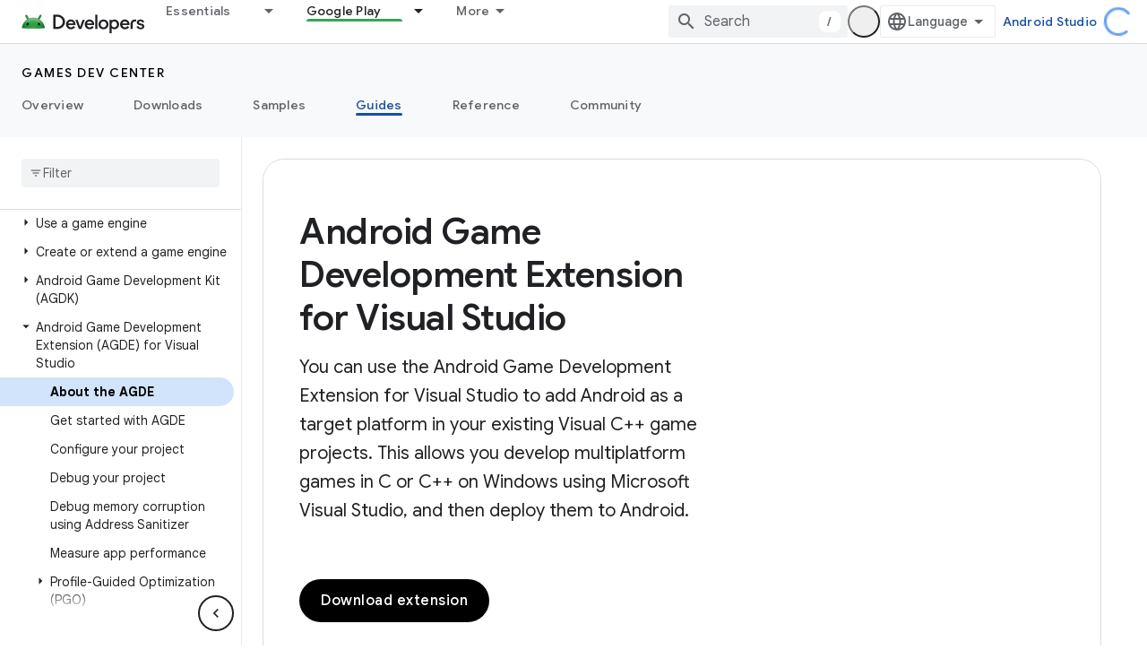

--- FILE ---
content_type: text/html; charset=utf-8
request_url: https://developer.android.google.cn/games/agde?hl=en
body_size: 65914
content:









<!doctype html>
<html 
      lang="en"
      dir="ltr">
  <head>
    <meta name="google-signin-client-id" content="721724668570-nbkv1cfusk7kk4eni4pjvepaus73b13t.apps.googleusercontent.com"><meta name="google-signin-scope"
          content="profile email"><meta property="og:site_name" content="Android Developers">
    <meta property="og:type" content="website"><meta name="googlebot" content="noindex"><meta name="theme-color" content="#34a853"><meta charset="utf-8">
    <meta content="IE=Edge" http-equiv="X-UA-Compatible">
    <meta name="viewport" content="width=device-width, initial-scale=1">
    

    <link rel="manifest" href="/_pwa/android/manifest.json"
          crossorigin="use-credentials">
    <link rel="preconnect" href="//www.gstatic.cn" crossorigin>
    <link rel="preconnect" href="//fonts.gstatic.cn" crossorigin>
    <link rel="preconnect" href="//fonts.googleapis.cn" crossorigin>
    <link rel="preconnect" href="//apis.google.com" crossorigin>
    <link rel="preconnect" href="//www.google-analytics.com" crossorigin><link rel="stylesheet" href="//fonts.googleapis.cn/css?family=Google+Sans:400,500,600,700|Google+Sans+Text:400,400italic,500,500italic,600,600italic,700,700italic|Roboto+Mono:400,500,700&display=swap">
      <link rel="stylesheet"
            href="//fonts.googleapis.cn/css2?family=Material+Icons&family=Material+Symbols+Outlined&display=block"><link rel="stylesheet" href="https://www.gstatic.cn/devrel-devsite/prod/v5ecaab6967af5bdfffc1b93fe7d0ad58c271bf9f563243cec25f323a110134f0/android/css/app.css">
      
        <link rel="stylesheet" href="https://www.gstatic.cn/devrel-devsite/prod/v5ecaab6967af5bdfffc1b93fe7d0ad58c271bf9f563243cec25f323a110134f0/android/css/dark-theme.css" disabled>
      <link rel="shortcut icon" href="https://www.gstatic.cn/devrel-devsite/prod/v5ecaab6967af5bdfffc1b93fe7d0ad58c271bf9f563243cec25f323a110134f0/android/images/favicon.svg">
    <link rel="apple-touch-icon" href="https://www.gstatic.cn/devrel-devsite/prod/v5ecaab6967af5bdfffc1b93fe7d0ad58c271bf9f563243cec25f323a110134f0/android/images/touchicon-180.png"><link rel="canonical" href="https://developer.android.google.cn/games/agde">
      <link rel="alternate" hreflang="en-cn"
          href="https://developer.android.google.cn/games/agde" /><link rel="alternate" hreflang="x-default" href="https://developer.android.google.cn/games/agde" /><link rel="alternate" hreflang="ar-cn"
          href="https://developer.android.google.cn/games/agde?hl=ar" /><link rel="alternate" hreflang="bn-cn"
          href="https://developer.android.google.cn/games/agde?hl=bn" /><link rel="alternate" hreflang="zh-Hans-cn"
          href="https://developer.android.google.cn/games/agde?hl=zh-cn" /><link rel="alternate" hreflang="zh-Hant-cn"
          href="https://developer.android.google.cn/games/agde?hl=zh-tw" /><link rel="alternate" hreflang="fa-cn"
          href="https://developer.android.google.cn/games/agde?hl=fa" /><link rel="alternate" hreflang="fr-cn"
          href="https://developer.android.google.cn/games/agde?hl=fr" /><link rel="alternate" hreflang="de-cn"
          href="https://developer.android.google.cn/games/agde?hl=de" /><link rel="alternate" hreflang="he-cn"
          href="https://developer.android.google.cn/games/agde?hl=he" /><link rel="alternate" hreflang="hi-cn"
          href="https://developer.android.google.cn/games/agde?hl=hi" /><link rel="alternate" hreflang="id-cn"
          href="https://developer.android.google.cn/games/agde?hl=id" /><link rel="alternate" hreflang="it-cn"
          href="https://developer.android.google.cn/games/agde?hl=it" /><link rel="alternate" hreflang="ja-cn"
          href="https://developer.android.google.cn/games/agde?hl=ja" /><link rel="alternate" hreflang="ko-cn"
          href="https://developer.android.google.cn/games/agde?hl=ko" /><link rel="alternate" hreflang="pl-cn"
          href="https://developer.android.google.cn/games/agde?hl=pl" /><link rel="alternate" hreflang="pt-BR-cn"
          href="https://developer.android.google.cn/games/agde?hl=pt-br" /><link rel="alternate" hreflang="ru-cn"
          href="https://developer.android.google.cn/games/agde?hl=ru" /><link rel="alternate" hreflang="es-419-cn"
          href="https://developer.android.google.cn/games/agde?hl=es-419" /><link rel="alternate" hreflang="th-cn"
          href="https://developer.android.google.cn/games/agde?hl=th" /><link rel="alternate" hreflang="tr-cn"
          href="https://developer.android.google.cn/games/agde?hl=tr" /><link rel="alternate" hreflang="vi-cn"
          href="https://developer.android.google.cn/games/agde?hl=vi" /><link rel="alternate" hreflang="en"
          href="https://developer.android.com/games/agde" /><link rel="alternate" hreflang="x-default" href="https://developer.android.com/games/agde" /><link rel="alternate" hreflang="ar"
          href="https://developer.android.com/games/agde?hl=ar" /><link rel="alternate" hreflang="bn"
          href="https://developer.android.com/games/agde?hl=bn" /><link rel="alternate" hreflang="zh-Hans"
          href="https://developer.android.com/games/agde?hl=zh-cn" /><link rel="alternate" hreflang="zh-Hant"
          href="https://developer.android.com/games/agde?hl=zh-tw" /><link rel="alternate" hreflang="fa"
          href="https://developer.android.com/games/agde?hl=fa" /><link rel="alternate" hreflang="fr"
          href="https://developer.android.com/games/agde?hl=fr" /><link rel="alternate" hreflang="de"
          href="https://developer.android.com/games/agde?hl=de" /><link rel="alternate" hreflang="he"
          href="https://developer.android.com/games/agde?hl=he" /><link rel="alternate" hreflang="hi"
          href="https://developer.android.com/games/agde?hl=hi" /><link rel="alternate" hreflang="id"
          href="https://developer.android.com/games/agde?hl=id" /><link rel="alternate" hreflang="it"
          href="https://developer.android.com/games/agde?hl=it" /><link rel="alternate" hreflang="ja"
          href="https://developer.android.com/games/agde?hl=ja" /><link rel="alternate" hreflang="ko"
          href="https://developer.android.com/games/agde?hl=ko" /><link rel="alternate" hreflang="pl"
          href="https://developer.android.com/games/agde?hl=pl" /><link rel="alternate" hreflang="pt-BR"
          href="https://developer.android.com/games/agde?hl=pt-br" /><link rel="alternate" hreflang="ru"
          href="https://developer.android.com/games/agde?hl=ru" /><link rel="alternate" hreflang="es-419"
          href="https://developer.android.com/games/agde?hl=es-419" /><link rel="alternate" hreflang="th"
          href="https://developer.android.com/games/agde?hl=th" /><link rel="alternate" hreflang="tr"
          href="https://developer.android.com/games/agde?hl=tr" /><link rel="alternate" hreflang="vi"
          href="https://developer.android.com/games/agde?hl=vi" /><title>Android Game Development Extension for Visual Studio &nbsp;|&nbsp; Android game development &nbsp;|&nbsp; Android Developers</title>

<meta property="og:title" content="Android Game Development Extension for Visual Studio &nbsp;|&nbsp; Android game development &nbsp;|&nbsp; Android Developers"><meta property="og:url" content="https://developer.android.google.cn/games/agde"><meta property="og:image" content="https://developer.android.google.cn/static/images/social/games-dev-center.jpg">
  <meta property="og:image:width" content="842">
  <meta property="og:image:height" content="468"><meta property="og:locale" content="en"><meta name="twitter:card" content="summary_large_image"><script type="application/ld+json">
  {
    "@context": "https://schema.org",
    "@type": "Article",
    
    "headline": "Android Game Development Extension for Visual Studio"
  }
</script><script type="application/ld+json">
  {
    "@context": "https://schema.org",
    "@type": "BreadcrumbList",
    "itemListElement": [{
      "@type": "ListItem",
      "position": 1,
      "name": "Games dev center",
      "item": "https://developer.android.google.cn/games"
    },{
      "@type": "ListItem",
      "position": 2,
      "name": "Android Game Development Extension for Visual Studio",
      "item": "https://developer.android.google.cn/games/agde"
    }]
  }
  </script>
    
      <link rel="stylesheet" href="/extras.css"></head>
  <body class="dac-agdk-page color-scheme--light"
        template="landing"
        theme="android-theme"
        type="article"
        
        appearance
        
        layout="docs"
        
        block-apix
        
        
        
        
        pending>
  
    <devsite-progress type="indeterminate" id="app-progress"></devsite-progress>
  
  
    <a href="#main-content" class="skip-link button">
      
      Skip to main content
    </a>
    <section class="devsite-wrapper">
      <devsite-cookie-notification-bar></devsite-cookie-notification-bar><devsite-header role="banner">
  
    





















<div class="devsite-header--inner" data-nosnippet>
  <div class="devsite-top-logo-row-wrapper-wrapper">
    <div class="devsite-top-logo-row-wrapper">
      <div class="devsite-top-logo-row">
        <button type="button" id="devsite-hamburger-menu"
          class="devsite-header-icon-button button-flat material-icons gc-analytics-event"
          data-category="Site-Wide Custom Events"
          data-label="Navigation menu button"
          visually-hidden
          aria-label="Open menu">
        </button>
        
<div class="devsite-product-name-wrapper">

  <a href="/" class="devsite-site-logo-link gc-analytics-event"
   data-category="Site-Wide Custom Events" data-label="Site logo" track-type="globalNav"
   track-name="androidDevelopers" track-metadata-position="nav"
   track-metadata-eventDetail="nav">
  
  <picture>
    
    <source srcset="https://www.gstatic.cn/devrel-devsite/prod/v5ecaab6967af5bdfffc1b93fe7d0ad58c271bf9f563243cec25f323a110134f0/android/images/lockup-dark-theme.png"
            media="(prefers-color-scheme: dark)"
            class="devsite-dark-theme">
    
    <img src="https://www.gstatic.cn/devrel-devsite/prod/v5ecaab6967af5bdfffc1b93fe7d0ad58c271bf9f563243cec25f323a110134f0/android/images/lockup.png" class="devsite-site-logo" alt="Android Developers">
  </picture>
  
</a>



  
  
  <span class="devsite-product-name">
    <ul class="devsite-breadcrumb-list"
  >
  
  <li class="devsite-breadcrumb-item
             ">
    
    
    
      
      
    
  </li>
  
</ul>
  </span>

</div>
        <div class="devsite-top-logo-row-middle">
          <div class="devsite-header-upper-tabs">
            
              
              
  <devsite-tabs class="upper-tabs">

    <nav class="devsite-tabs-wrapper" aria-label="Upper tabs">
      
        
          <tab class="devsite-dropdown
    devsite-dropdown-full
    
    
    ">
  
    <a href="https://developer.android.google.cn/get-started"
    class="devsite-tabs-content gc-analytics-event android-dropdown-tab"
      track-metadata-eventdetail="https://developer.android.google.cn/get-started"
    
       track-type="nav"
       track-metadata-position="nav - essentials"
       track-metadata-module="primary nav"
       
       
         
           data-category="Site-Wide Custom Events"
         
           data-label="Tab: Essentials"
         
           track-name="essentials"
         
       >
    Essentials
  
    </a>
    
      <button
         aria-haspopup="menu"
         aria-expanded="false"
         aria-label="Dropdown menu for Essentials"
         track-type="nav"
         track-metadata-eventdetail="https://developer.android.google.cn/get-started"
         track-metadata-position="nav - essentials"
         track-metadata-module="primary nav"
         
          
            data-category="Site-Wide Custom Events"
          
            data-label="Tab: Essentials"
          
            track-name="essentials"
          
        
         class="devsite-tabs-dropdown-toggle devsite-icon devsite-icon-arrow-drop-down"></button>
    
  
  <div class="devsite-tabs-dropdown" role="menu" aria-label="submenu" hidden>
    
    <div class="devsite-tabs-dropdown-content">
      
        <div class="devsite-tabs-dropdown-column
                    android-dropdown android-dropdown-primary android-dropdown-ai">
          
            <ul class="devsite-tabs-dropdown-section
                       ">
              
                <li class="devsite-nav-title" role="heading" tooltip>Build AI experiences</li>
              
              
                <li class="devsite-nav-description">Build AI-powered Android apps with Gemini APIs and more.
</li>
              
              
                <li class="devsite-nav-item">
                  <a href="https://developer.android.google.cn/ai"
                    
                     track-type="nav"
                     track-metadata-eventdetail="https://developer.android.google.cn/ai"
                     track-metadata-position="nav - essentials"
                     track-metadata-module="tertiary nav"
                     
                       track-metadata-module_headline="build ai experiences"
                     
                     tooltip
                  
                    
                     class="button button-primary"
                    
                  >
                    
                    <div class="devsite-nav-item-title">
                      Get started
                    </div>
                    
                  </a>
                </li>
              
            </ul>
          
        </div>
      
        <div class="devsite-tabs-dropdown-column
                    android-dropdown">
          
            <ul class="devsite-tabs-dropdown-section
                       android-dropdown-section-icon android-dropdown-section-icon-launch">
              
                <li class="devsite-nav-title" role="heading" tooltip>Get started</li>
              
              
                <li class="devsite-nav-description">Start by creating your first app. Go deeper with our training courses or explore app development on your own.
</li>
              
              
                <li class="devsite-nav-item">
                  <a href="https://developer.android.google.cn/get-started/overview"
                    
                     track-type="nav"
                     track-metadata-eventdetail="https://developer.android.google.cn/get-started/overview"
                     track-metadata-position="nav - essentials"
                     track-metadata-module="tertiary nav"
                     
                       track-metadata-module_headline="get started"
                     
                     tooltip
                  >
                    
                    <div class="devsite-nav-item-title">
                      Hello world
                    </div>
                    
                  </a>
                </li>
              
                <li class="devsite-nav-item">
                  <a href="https://developer.android.google.cn/courses"
                    
                     track-type="nav"
                     track-metadata-eventdetail="https://developer.android.google.cn/courses"
                     track-metadata-position="nav - essentials"
                     track-metadata-module="tertiary nav"
                     
                       track-metadata-module_headline="get started"
                     
                     tooltip
                  >
                    
                    <div class="devsite-nav-item-title">
                      Training courses
                    </div>
                    
                  </a>
                </li>
              
                <li class="devsite-nav-item">
                  <a href="https://developer.android.google.cn/get-started/codelabs"
                    
                     track-type="nav"
                     track-metadata-eventdetail="https://developer.android.google.cn/get-started/codelabs"
                     track-metadata-position="nav - essentials"
                     track-metadata-module="tertiary nav"
                     
                       track-metadata-module_headline="get started"
                     
                     tooltip
                  >
                    
                    <div class="devsite-nav-item-title">
                      Tutorials
                    </div>
                    
                  </a>
                </li>
              
                <li class="devsite-nav-item">
                  <a href="https://developer.android.google.cn/develop/ui/compose/adopt"
                    
                     track-type="nav"
                     track-metadata-eventdetail="https://developer.android.google.cn/develop/ui/compose/adopt"
                     track-metadata-position="nav - essentials"
                     track-metadata-module="tertiary nav"
                     
                       track-metadata-module_headline="get started"
                     
                     tooltip
                  >
                    
                    <div class="devsite-nav-item-title">
                      Compose for teams
                    </div>
                    
                  </a>
                </li>
              
                <li class="devsite-nav-item">
                  <a href="https://developer.android.google.cn/kotlin"
                    
                     track-type="nav"
                     track-metadata-eventdetail="https://developer.android.google.cn/kotlin"
                     track-metadata-position="nav - essentials"
                     track-metadata-module="tertiary nav"
                     
                       track-metadata-module_headline="get started"
                     
                     tooltip
                  >
                    
                    <div class="devsite-nav-item-title">
                      Kotlin for Android
                    </div>
                    
                  </a>
                </li>
              
                <li class="devsite-nav-item">
                  <a href="https://play.google.com/console/about/guides/play-commerce/"
                    
                     track-type="nav"
                     track-metadata-eventdetail="https://play.google.com/console/about/guides/play-commerce/"
                     track-metadata-position="nav - essentials"
                     track-metadata-module="tertiary nav"
                     
                       track-metadata-module_headline="get started"
                     
                     tooltip
                  >
                    
                    <div class="devsite-nav-item-title">
                      Monetization with Play ↗️
                    </div>
                    
                  </a>
                </li>
              
                <li class="devsite-nav-item">
                  <a href="https://developer.android.google.cn/developer-verification"
                    
                     track-type="nav"
                     track-metadata-eventdetail="https://developer.android.google.cn/developer-verification"
                     track-metadata-position="nav - essentials"
                     track-metadata-module="tertiary nav"
                     
                       track-metadata-module_headline="get started"
                     
                     tooltip
                  >
                    
                    <div class="devsite-nav-item-title">
                      Android Developer Verification
                    </div>
                    
                  </a>
                </li>
              
            </ul>
          
        </div>
      
        <div class="devsite-tabs-dropdown-column
                    android-dropdown">
          
            <ul class="devsite-tabs-dropdown-section
                       android-dropdown-section-icon android-dropdown-section-icon-multiple-screens">
              
                <li class="devsite-nav-title" role="heading" tooltip>Extend by device</li>
              
              
                <li class="devsite-nav-description">Build apps that give your users seamless experiences from phones to tablets, watches, headsets, and more.
</li>
              
              
                <li class="devsite-nav-item">
                  <a href="https://developer.android.google.cn/adaptive-apps"
                    
                     track-type="nav"
                     track-metadata-eventdetail="https://developer.android.google.cn/adaptive-apps"
                     track-metadata-position="nav - essentials"
                     track-metadata-module="tertiary nav"
                     
                       track-metadata-module_headline="extend by device"
                     
                     tooltip
                  >
                    
                    <div class="devsite-nav-item-title">
                      Adaptive apps
                    </div>
                    
                  </a>
                </li>
              
                <li class="devsite-nav-item">
                  <a href="https://developer.android.google.cn/xr"
                    
                     track-type="nav"
                     track-metadata-eventdetail="https://developer.android.google.cn/xr"
                     track-metadata-position="nav - essentials"
                     track-metadata-module="tertiary nav"
                     
                       track-metadata-module_headline="extend by device"
                     
                     tooltip
                  >
                    
                    <div class="devsite-nav-item-title">
                      Android XR
                    </div>
                    
                  </a>
                </li>
              
                <li class="devsite-nav-item">
                  <a href="https://developer.android.google.cn/wear"
                    
                     track-type="nav"
                     track-metadata-eventdetail="https://developer.android.google.cn/wear"
                     track-metadata-position="nav - essentials"
                     track-metadata-module="tertiary nav"
                     
                       track-metadata-module_headline="extend by device"
                     
                     tooltip
                  >
                    
                    <div class="devsite-nav-item-title">
                      Wear OS
                    </div>
                    
                  </a>
                </li>
              
                <li class="devsite-nav-item">
                  <a href="https://developer.android.google.cn/cars"
                    
                     track-type="nav"
                     track-metadata-eventdetail="https://developer.android.google.cn/cars"
                     track-metadata-position="nav - essentials"
                     track-metadata-module="tertiary nav"
                     
                       track-metadata-module_headline="extend by device"
                     
                     tooltip
                  >
                    
                    <div class="devsite-nav-item-title">
                      Android for Cars
                    </div>
                    
                  </a>
                </li>
              
                <li class="devsite-nav-item">
                  <a href="https://developer.android.google.cn/tv"
                    
                     track-type="nav"
                     track-metadata-eventdetail="https://developer.android.google.cn/tv"
                     track-metadata-position="nav - essentials"
                     track-metadata-module="tertiary nav"
                     
                       track-metadata-module_headline="extend by device"
                     
                     tooltip
                  >
                    
                    <div class="devsite-nav-item-title">
                      Android TV
                    </div>
                    
                  </a>
                </li>
              
                <li class="devsite-nav-item">
                  <a href="https://developer.android.google.cn/chrome-os"
                    
                     track-type="nav"
                     track-metadata-eventdetail="https://developer.android.google.cn/chrome-os"
                     track-metadata-position="nav - essentials"
                     track-metadata-module="tertiary nav"
                     
                       track-metadata-module_headline="extend by device"
                     
                     tooltip
                  >
                    
                    <div class="devsite-nav-item-title">
                      ChromeOS
                    </div>
                    
                  </a>
                </li>
              
            </ul>
          
        </div>
      
        <div class="devsite-tabs-dropdown-column
                    android-dropdown">
          
            <ul class="devsite-tabs-dropdown-section
                       android-dropdown-section-icon android-dropdown-section-icon-platform">
              
                <li class="devsite-nav-title" role="heading" tooltip>Build by category</li>
              
              
                <li class="devsite-nav-description">Learn to build for your use case by following Google&#39;s prescriptive and opinionated guidance.
</li>
              
              
                <li class="devsite-nav-item">
                  <a href="https://developer.android.google.cn/games"
                    
                     track-type="nav"
                     track-metadata-eventdetail="https://developer.android.google.cn/games"
                     track-metadata-position="nav - essentials"
                     track-metadata-module="tertiary nav"
                     
                       track-metadata-module_headline="build by category"
                     
                     tooltip
                  >
                    
                    <div class="devsite-nav-item-title">
                      Games
                    </div>
                    
                  </a>
                </li>
              
                <li class="devsite-nav-item">
                  <a href="https://developer.android.google.cn/media"
                    
                     track-type="nav"
                     track-metadata-eventdetail="https://developer.android.google.cn/media"
                     track-metadata-position="nav - essentials"
                     track-metadata-module="tertiary nav"
                     
                       track-metadata-module_headline="build by category"
                     
                     tooltip
                  >
                    
                    <div class="devsite-nav-item-title">
                      Camera & media
                    </div>
                    
                  </a>
                </li>
              
                <li class="devsite-nav-item">
                  <a href="https://developer.android.google.cn/social-and-messaging"
                    
                     track-type="nav"
                     track-metadata-eventdetail="https://developer.android.google.cn/social-and-messaging"
                     track-metadata-position="nav - essentials"
                     track-metadata-module="tertiary nav"
                     
                       track-metadata-module_headline="build by category"
                     
                     tooltip
                  >
                    
                    <div class="devsite-nav-item-title">
                      Social & messaging
                    </div>
                    
                  </a>
                </li>
              
                <li class="devsite-nav-item">
                  <a href="https://developer.android.google.cn/health-and-fitness"
                    
                     track-type="nav"
                     track-metadata-eventdetail="https://developer.android.google.cn/health-and-fitness"
                     track-metadata-position="nav - essentials"
                     track-metadata-module="tertiary nav"
                     
                       track-metadata-module_headline="build by category"
                     
                     tooltip
                  >
                    
                    <div class="devsite-nav-item-title">
                      Health & fitness
                    </div>
                    
                  </a>
                </li>
              
                <li class="devsite-nav-item">
                  <a href="https://developer.android.google.cn/productivity"
                    
                     track-type="nav"
                     track-metadata-eventdetail="https://developer.android.google.cn/productivity"
                     track-metadata-position="nav - essentials"
                     track-metadata-module="tertiary nav"
                     
                       track-metadata-module_headline="build by category"
                     
                     tooltip
                  >
                    
                    <div class="devsite-nav-item-title">
                      Productivity
                    </div>
                    
                  </a>
                </li>
              
                <li class="devsite-nav-item">
                  <a href="https://developer.android.google.cn/work/overview"
                    
                     track-type="nav"
                     track-metadata-eventdetail="https://developer.android.google.cn/work/overview"
                     track-metadata-position="nav - essentials"
                     track-metadata-module="tertiary nav"
                     
                       track-metadata-module_headline="build by category"
                     
                     tooltip
                  >
                    
                    <div class="devsite-nav-item-title">
                      Enterprise apps
                    </div>
                    
                  </a>
                </li>
              
            </ul>
          
        </div>
      
        <div class="devsite-tabs-dropdown-column
                    android-dropdown">
          
            <ul class="devsite-tabs-dropdown-section
                       android-dropdown-section-icon android-dropdown-section-icon-stars">
              
                <li class="devsite-nav-title" role="heading" tooltip>Get the latest</li>
              
              
                <li class="devsite-nav-description">Stay in touch with the latest releases throughout the year, join our preview programs, and give us your feedback.
</li>
              
              
                <li class="devsite-nav-item">
                  <a href="https://developer.android.google.cn/latest-updates"
                    
                     track-type="nav"
                     track-metadata-eventdetail="https://developer.android.google.cn/latest-updates"
                     track-metadata-position="nav - essentials"
                     track-metadata-module="tertiary nav"
                     
                       track-metadata-module_headline="get the latest"
                     
                     tooltip
                  >
                    
                    <div class="devsite-nav-item-title">
                      Latest updates
                    </div>
                    
                  </a>
                </li>
              
                <li class="devsite-nav-item">
                  <a href="https://developer.android.google.cn/latest-updates/experimental"
                    
                     track-type="nav"
                     track-metadata-eventdetail="https://developer.android.google.cn/latest-updates/experimental"
                     track-metadata-position="nav - essentials"
                     track-metadata-module="tertiary nav"
                     
                       track-metadata-module_headline="get the latest"
                     
                     tooltip
                  >
                    
                    <div class="devsite-nav-item-title">
                      Experimental updates
                    </div>
                    
                  </a>
                </li>
              
                <li class="devsite-nav-item">
                  <a href="https://developer.android.google.cn/studio/preview"
                    
                     track-type="nav"
                     track-metadata-eventdetail="https://developer.android.google.cn/studio/preview"
                     track-metadata-position="nav - essentials"
                     track-metadata-module="tertiary nav"
                     
                       track-metadata-module_headline="get the latest"
                     
                     tooltip
                  >
                    
                    <div class="devsite-nav-item-title">
                      Android Studio preview
                    </div>
                    
                  </a>
                </li>
              
                <li class="devsite-nav-item">
                  <a href="https://developer.android.google.cn/jetpack/androidx/versions"
                    
                     track-type="nav"
                     track-metadata-eventdetail="https://developer.android.google.cn/jetpack/androidx/versions"
                     track-metadata-position="nav - essentials"
                     track-metadata-module="tertiary nav"
                     
                       track-metadata-module_headline="get the latest"
                     
                     tooltip
                  >
                    
                    <div class="devsite-nav-item-title">
                      Jetpack & Compose libraries
                    </div>
                    
                  </a>
                </li>
              
                <li class="devsite-nav-item">
                  <a href="https://developer.android.google.cn/training/wearables/versions/latest"
                    
                     track-type="nav"
                     track-metadata-eventdetail="https://developer.android.google.cn/training/wearables/versions/latest"
                     track-metadata-position="nav - essentials"
                     track-metadata-module="tertiary nav"
                     
                       track-metadata-module_headline="get the latest"
                     
                     tooltip
                  >
                    
                    <div class="devsite-nav-item-title">
                      Wear OS releases
                    </div>
                    
                  </a>
                </li>
              
                <li class="devsite-nav-item">
                  <a href="https://developer.android.google.cn/design-for-safety/privacy-sandbox"
                    
                     track-type="nav"
                     track-metadata-eventdetail="https://developer.android.google.cn/design-for-safety/privacy-sandbox"
                     track-metadata-position="nav - essentials"
                     track-metadata-module="tertiary nav"
                     
                       track-metadata-module_headline="get the latest"
                     
                     tooltip
                  >
                    
                    <div class="devsite-nav-item-title">
                      Privacy Sandbox ↗️
                    </div>
                    
                  </a>
                </li>
              
            </ul>
          
        </div>
      
    </div>
  </div>
</tab>
        
      
        
          <tab class="devsite-dropdown
    devsite-dropdown-full
    
    
    ">
  
    <a href="https://developer.android.google.cn/design"
    class="devsite-tabs-content gc-analytics-event android-dropdown-tab"
      track-metadata-eventdetail="https://developer.android.google.cn/design"
    
       track-type="nav"
       track-metadata-position="nav - design &amp; plan"
       track-metadata-module="primary nav"
       
       
         
           data-category="Site-Wide Custom Events"
         
           data-label="Tab: Design &amp; Plan"
         
           track-name="design &amp; plan"
         
       >
    Design &amp; Plan
  
    </a>
    
      <button
         aria-haspopup="menu"
         aria-expanded="false"
         aria-label="Dropdown menu for Design &amp; Plan"
         track-type="nav"
         track-metadata-eventdetail="https://developer.android.google.cn/design"
         track-metadata-position="nav - design &amp; plan"
         track-metadata-module="primary nav"
         
          
            data-category="Site-Wide Custom Events"
          
            data-label="Tab: Design &amp; Plan"
          
            track-name="design &amp; plan"
          
        
         class="devsite-tabs-dropdown-toggle devsite-icon devsite-icon-arrow-drop-down"></button>
    
  
  <div class="devsite-tabs-dropdown" role="menu" aria-label="submenu" hidden>
    
    <div class="devsite-tabs-dropdown-content">
      
        <div class="devsite-tabs-dropdown-column
                    android-dropdown android-dropdown-primary android-dropdown-mad">
          
            <ul class="devsite-tabs-dropdown-section
                       ">
              
                <li class="devsite-nav-title" role="heading" tooltip>Excellent Experiences</li>
              
              
                <li class="devsite-nav-description">Build the best experiences for your best users.
</li>
              
              
                <li class="devsite-nav-item">
                  <a href="https://developer.android.google.cn/quality/excellent"
                    
                     track-type="nav"
                     track-metadata-eventdetail="https://developer.android.google.cn/quality/excellent"
                     track-metadata-position="nav - design &amp; plan"
                     track-metadata-module="tertiary nav"
                     
                       track-metadata-module_headline="excellent experiences"
                     
                     tooltip
                  
                    
                     class="button button-primary"
                    
                  >
                    
                    <div class="devsite-nav-item-title">
                      Learn more
                    </div>
                    
                  </a>
                </li>
              
            </ul>
          
        </div>
      
        <div class="devsite-tabs-dropdown-column
                    android-dropdown">
          
            <ul class="devsite-tabs-dropdown-section
                       android-dropdown-section-icon android-dropdown-section-icon-layout">
              
                <li class="devsite-nav-title" role="heading" tooltip>UI Design</li>
              
              
                <li class="devsite-nav-description">Design a beautiful user interface using Android best practices.</li>
              
              
                <li class="devsite-nav-item">
                  <a href="https://developer.android.google.cn/design/ui"
                    
                     track-type="nav"
                     track-metadata-eventdetail="https://developer.android.google.cn/design/ui"
                     track-metadata-position="nav - design &amp; plan"
                     track-metadata-module="tertiary nav"
                     
                       track-metadata-module_headline="ui design"
                     
                     tooltip
                  >
                    
                    <div class="devsite-nav-item-title">
                      Design for Android
                    </div>
                    
                  </a>
                </li>
              
                <li class="devsite-nav-item">
                  <a href="https://developer.android.google.cn/design/ui/mobile"
                    
                     track-type="nav"
                     track-metadata-eventdetail="https://developer.android.google.cn/design/ui/mobile"
                     track-metadata-position="nav - design &amp; plan"
                     track-metadata-module="tertiary nav"
                     
                       track-metadata-module_headline="ui design"
                     
                     tooltip
                  >
                    
                    <div class="devsite-nav-item-title">
                      Mobile
                    </div>
                    
                  </a>
                </li>
              
                <li class="devsite-nav-item">
                  <a href="https://developer.android.google.cn/design/ui/large-screens"
                    
                     track-type="nav"
                     track-metadata-eventdetail="https://developer.android.google.cn/design/ui/large-screens"
                     track-metadata-position="nav - design &amp; plan"
                     track-metadata-module="tertiary nav"
                     
                       track-metadata-module_headline="ui design"
                     
                     tooltip
                  >
                    
                    <div class="devsite-nav-item-title">
                      Adaptive UI
                    </div>
                    
                  </a>
                </li>
              
                <li class="devsite-nav-item">
                  <a href="https://developer.android.google.cn/design/ui/xr"
                    
                     track-type="nav"
                     track-metadata-eventdetail="https://developer.android.google.cn/design/ui/xr"
                     track-metadata-position="nav - design &amp; plan"
                     track-metadata-module="tertiary nav"
                     
                       track-metadata-module_headline="ui design"
                     
                     tooltip
                  >
                    
                    <div class="devsite-nav-item-title">
                      XR Headsets & XR Glasses
                    </div>
                    
                  </a>
                </li>
              
                <li class="devsite-nav-item">
                  <a href="https://developer.android.google.cn/design/ui/ai-glasses"
                    
                     track-type="nav"
                     track-metadata-eventdetail="https://developer.android.google.cn/design/ui/ai-glasses"
                     track-metadata-position="nav - design &amp; plan"
                     track-metadata-module="tertiary nav"
                     
                       track-metadata-module_headline="ui design"
                     
                     tooltip
                  >
                    
                    <div class="devsite-nav-item-title">
                      AI Glasses
                    </div>
                    
                  </a>
                </li>
              
                <li class="devsite-nav-item">
                  <a href="https://developer.android.google.cn/design/ui/widget"
                    
                     track-type="nav"
                     track-metadata-eventdetail="https://developer.android.google.cn/design/ui/widget"
                     track-metadata-position="nav - design &amp; plan"
                     track-metadata-module="tertiary nav"
                     
                       track-metadata-module_headline="ui design"
                     
                     tooltip
                  >
                    
                    <div class="devsite-nav-item-title">
                      Widgets
                    </div>
                    
                  </a>
                </li>
              
                <li class="devsite-nav-item">
                  <a href="https://developer.android.google.cn/design/ui/wear"
                    
                     track-type="nav"
                     track-metadata-eventdetail="https://developer.android.google.cn/design/ui/wear"
                     track-metadata-position="nav - design &amp; plan"
                     track-metadata-module="tertiary nav"
                     
                       track-metadata-module_headline="ui design"
                     
                     tooltip
                  >
                    
                    <div class="devsite-nav-item-title">
                      Wear OS
                    </div>
                    
                  </a>
                </li>
              
                <li class="devsite-nav-item">
                  <a href="https://developer.android.google.cn/design/ui/tv"
                    
                     track-type="nav"
                     track-metadata-eventdetail="https://developer.android.google.cn/design/ui/tv"
                     track-metadata-position="nav - design &amp; plan"
                     track-metadata-module="tertiary nav"
                     
                       track-metadata-module_headline="ui design"
                     
                     tooltip
                  >
                    
                    <div class="devsite-nav-item-title">
                      Android TV
                    </div>
                    
                  </a>
                </li>
              
                <li class="devsite-nav-item">
                  <a href="https://developer.android.google.cn/design/ui/cars"
                    
                     track-type="nav"
                     track-metadata-eventdetail="https://developer.android.google.cn/design/ui/cars"
                     track-metadata-position="nav - design &amp; plan"
                     track-metadata-module="tertiary nav"
                     
                       track-metadata-module_headline="ui design"
                     
                     tooltip
                  >
                    
                    <div class="devsite-nav-item-title">
                      Android for Cars
                    </div>
                    
                  </a>
                </li>
              
            </ul>
          
        </div>
      
        <div class="devsite-tabs-dropdown-column
                    android-dropdown">
          
            <ul class="devsite-tabs-dropdown-section
                       android-dropdown-section-icon android-dropdown-section-icon-design">
              
                <li class="devsite-nav-title" role="heading" tooltip>Architecture</li>
              
              
                <li class="devsite-nav-description">Design robust, testable, and maintainable app logic and services.</li>
              
              
                <li class="devsite-nav-item">
                  <a href="https://developer.android.google.cn/topic/architecture/intro"
                    
                     track-type="nav"
                     track-metadata-eventdetail="https://developer.android.google.cn/topic/architecture/intro"
                     track-metadata-position="nav - design &amp; plan"
                     track-metadata-module="tertiary nav"
                     
                       track-metadata-module_headline="architecture"
                     
                     tooltip
                  >
                    
                    <div class="devsite-nav-item-title">
                      Introduction
                    </div>
                    
                  </a>
                </li>
              
                <li class="devsite-nav-item">
                  <a href="https://developer.android.google.cn/topic/libraries/view-binding"
                    
                     track-type="nav"
                     track-metadata-eventdetail="https://developer.android.google.cn/topic/libraries/view-binding"
                     track-metadata-position="nav - design &amp; plan"
                     track-metadata-module="tertiary nav"
                     
                       track-metadata-module_headline="architecture"
                     
                     tooltip
                  >
                    
                    <div class="devsite-nav-item-title">
                      Libraries
                    </div>
                    
                  </a>
                </li>
              
                <li class="devsite-nav-item">
                  <a href="https://developer.android.google.cn/guide/navigation/navigation-principles"
                    
                     track-type="nav"
                     track-metadata-eventdetail="https://developer.android.google.cn/guide/navigation/navigation-principles"
                     track-metadata-position="nav - design &amp; plan"
                     track-metadata-module="tertiary nav"
                     
                       track-metadata-module_headline="architecture"
                     
                     tooltip
                  >
                    
                    <div class="devsite-nav-item-title">
                      Navigation
                    </div>
                    
                  </a>
                </li>
              
                <li class="devsite-nav-item">
                  <a href="https://developer.android.google.cn/topic/modularization"
                    
                     track-type="nav"
                     track-metadata-eventdetail="https://developer.android.google.cn/topic/modularization"
                     track-metadata-position="nav - design &amp; plan"
                     track-metadata-module="tertiary nav"
                     
                       track-metadata-module_headline="architecture"
                     
                     tooltip
                  >
                    
                    <div class="devsite-nav-item-title">
                      Modularization
                    </div>
                    
                  </a>
                </li>
              
                <li class="devsite-nav-item">
                  <a href="https://developer.android.google.cn/training/testing/fundamentals"
                    
                     track-type="nav"
                     track-metadata-eventdetail="https://developer.android.google.cn/training/testing/fundamentals"
                     track-metadata-position="nav - design &amp; plan"
                     track-metadata-module="tertiary nav"
                     
                       track-metadata-module_headline="architecture"
                     
                     tooltip
                  >
                    
                    <div class="devsite-nav-item-title">
                      Testing
                    </div>
                    
                  </a>
                </li>
              
                <li class="devsite-nav-item">
                  <a href="https://developer.android.google.cn/kotlin/multiplatform"
                    
                     track-type="nav"
                     track-metadata-eventdetail="https://developer.android.google.cn/kotlin/multiplatform"
                     track-metadata-position="nav - design &amp; plan"
                     track-metadata-module="tertiary nav"
                     
                       track-metadata-module_headline="architecture"
                     
                     tooltip
                  >
                    
                    <div class="devsite-nav-item-title">
                      Kotlin Multiplatform
                    </div>
                    
                  </a>
                </li>
              
            </ul>
          
        </div>
      
        <div class="devsite-tabs-dropdown-column
                    android-dropdown">
          
            <ul class="devsite-tabs-dropdown-section
                       android-dropdown-section-icon android-dropdown-section-icon-vitals">
              
                <li class="devsite-nav-title" role="heading" tooltip>Quality</li>
              
              
                <li class="devsite-nav-description">Plan for app quality and align with Play store guidelines.</li>
              
              
                <li class="devsite-nav-item">
                  <a href="https://developer.android.google.cn/quality"
                    
                     track-type="nav"
                     track-metadata-eventdetail="https://developer.android.google.cn/quality"
                     track-metadata-position="nav - design &amp; plan"
                     track-metadata-module="tertiary nav"
                     
                       track-metadata-module_headline="quality"
                     
                     tooltip
                  >
                    
                    <div class="devsite-nav-item-title">
                      Overview
                    </div>
                    
                  </a>
                </li>
              
                <li class="devsite-nav-item">
                  <a href="https://developer.android.google.cn/quality/core-value"
                    
                     track-type="nav"
                     track-metadata-eventdetail="https://developer.android.google.cn/quality/core-value"
                     track-metadata-position="nav - design &amp; plan"
                     track-metadata-module="tertiary nav"
                     
                       track-metadata-module_headline="quality"
                     
                     tooltip
                  >
                    
                    <div class="devsite-nav-item-title">
                      Core value
                    </div>
                    
                  </a>
                </li>
              
                <li class="devsite-nav-item">
                  <a href="https://developer.android.google.cn/quality/user-experience"
                    
                     track-type="nav"
                     track-metadata-eventdetail="https://developer.android.google.cn/quality/user-experience"
                     track-metadata-position="nav - design &amp; plan"
                     track-metadata-module="tertiary nav"
                     
                       track-metadata-module_headline="quality"
                     
                     tooltip
                  >
                    
                    <div class="devsite-nav-item-title">
                      User experience
                    </div>
                    
                  </a>
                </li>
              
                <li class="devsite-nav-item">
                  <a href="https://developer.android.google.cn/guide/topics/ui/accessibility"
                    
                     track-type="nav"
                     track-metadata-eventdetail="https://developer.android.google.cn/guide/topics/ui/accessibility"
                     track-metadata-position="nav - design &amp; plan"
                     track-metadata-module="tertiary nav"
                     
                       track-metadata-module_headline="quality"
                     
                     tooltip
                  >
                    
                    <div class="devsite-nav-item-title">
                      Accessibility
                    </div>
                    
                  </a>
                </li>
              
                <li class="devsite-nav-item">
                  <a href="https://developer.android.google.cn/quality/technical"
                    
                     track-type="nav"
                     track-metadata-eventdetail="https://developer.android.google.cn/quality/technical"
                     track-metadata-position="nav - design &amp; plan"
                     track-metadata-module="tertiary nav"
                     
                       track-metadata-module_headline="quality"
                     
                     tooltip
                  >
                    
                    <div class="devsite-nav-item-title">
                      Technical quality
                    </div>
                    
                  </a>
                </li>
              
                <li class="devsite-nav-item">
                  <a href="https://developer.android.google.cn/quality/excellent"
                    
                     track-type="nav"
                     track-metadata-eventdetail="https://developer.android.google.cn/quality/excellent"
                     track-metadata-position="nav - design &amp; plan"
                     track-metadata-module="tertiary nav"
                     
                       track-metadata-module_headline="quality"
                     
                     tooltip
                  >
                    
                    <div class="devsite-nav-item-title">
                      Excellent Experiences
                    </div>
                    
                  </a>
                </li>
              
            </ul>
          
        </div>
      
        <div class="devsite-tabs-dropdown-column
                    android-dropdown">
          
            <ul class="devsite-tabs-dropdown-section
                       android-dropdown-section-icon android-dropdown-section-icon-security-2">
              
                <li class="devsite-nav-title" role="heading" tooltip>Security</li>
              
              
                <li class="devsite-nav-description">Safeguard users against threats and ensure a secure Android experience.</li>
              
              
                <li class="devsite-nav-item">
                  <a href="https://developer.android.google.cn/security"
                    
                     track-type="nav"
                     track-metadata-eventdetail="https://developer.android.google.cn/security"
                     track-metadata-position="nav - design &amp; plan"
                     track-metadata-module="tertiary nav"
                     
                       track-metadata-module_headline="security"
                     
                     tooltip
                  >
                    
                    <div class="devsite-nav-item-title">
                      Overview
                    </div>
                    
                  </a>
                </li>
              
                <li class="devsite-nav-item">
                  <a href="https://developer.android.google.cn/privacy"
                    
                     track-type="nav"
                     track-metadata-eventdetail="https://developer.android.google.cn/privacy"
                     track-metadata-position="nav - design &amp; plan"
                     track-metadata-module="tertiary nav"
                     
                       track-metadata-module_headline="security"
                     
                     tooltip
                  >
                    
                    <div class="devsite-nav-item-title">
                      Privacy
                    </div>
                    
                  </a>
                </li>
              
                <li class="devsite-nav-item">
                  <a href="https://developer.android.google.cn/privacy#app-permissions"
                    
                     track-type="nav"
                     track-metadata-eventdetail="https://developer.android.google.cn/privacy#app-permissions"
                     track-metadata-position="nav - design &amp; plan"
                     track-metadata-module="tertiary nav"
                     
                       track-metadata-module_headline="security"
                     
                     tooltip
                  >
                    
                    <div class="devsite-nav-item-title">
                      Permissions
                    </div>
                    
                  </a>
                </li>
              
                <li class="devsite-nav-item">
                  <a href="https://developer.android.google.cn/identity"
                    
                     track-type="nav"
                     track-metadata-eventdetail="https://developer.android.google.cn/identity"
                     track-metadata-position="nav - design &amp; plan"
                     track-metadata-module="tertiary nav"
                     
                       track-metadata-module_headline="security"
                     
                     tooltip
                  >
                    
                    <div class="devsite-nav-item-title">
                      Identity
                    </div>
                    
                  </a>
                </li>
              
                <li class="devsite-nav-item">
                  <a href="https://developer.android.google.cn/security/fraud-prevention"
                    
                     track-type="nav"
                     track-metadata-eventdetail="https://developer.android.google.cn/security/fraud-prevention"
                     track-metadata-position="nav - design &amp; plan"
                     track-metadata-module="tertiary nav"
                     
                       track-metadata-module_headline="security"
                     
                     tooltip
                  >
                    
                    <div class="devsite-nav-item-title">
                      Fraud prevention
                    </div>
                    
                  </a>
                </li>
              
            </ul>
          
        </div>
      
    </div>
  </div>
</tab>
        
      
        
          <tab class="devsite-dropdown
    devsite-dropdown-full
    
    
    ">
  
    <a href="https://developer.android.google.cn/develop"
    class="devsite-tabs-content gc-analytics-event android-dropdown-tab"
      track-metadata-eventdetail="https://developer.android.google.cn/develop"
    
       track-type="nav"
       track-metadata-position="nav - develop"
       track-metadata-module="primary nav"
       
       
         
           data-category="Site-Wide Custom Events"
         
           data-label="Tab: Develop"
         
           track-name="develop"
         
       >
    Develop
  
    </a>
    
      <button
         aria-haspopup="menu"
         aria-expanded="false"
         aria-label="Dropdown menu for Develop"
         track-type="nav"
         track-metadata-eventdetail="https://developer.android.google.cn/develop"
         track-metadata-position="nav - develop"
         track-metadata-module="primary nav"
         
          
            data-category="Site-Wide Custom Events"
          
            data-label="Tab: Develop"
          
            track-name="develop"
          
        
         class="devsite-tabs-dropdown-toggle devsite-icon devsite-icon-arrow-drop-down"></button>
    
  
  <div class="devsite-tabs-dropdown" role="menu" aria-label="submenu" hidden>
    
    <div class="devsite-tabs-dropdown-content">
      
        <div class="devsite-tabs-dropdown-column
                    android-dropdown android-dropdown-primary android-dropdown-studio">
          
            <ul class="devsite-tabs-dropdown-section
                       ">
              
                <li class="devsite-nav-title" role="heading" tooltip>Gemini in Android Studio</li>
              
              
                <li class="devsite-nav-description">Your AI development companion for Android development.
</li>
              
              
                <li class="devsite-nav-item">
                  <a href="https://developer.android.google.cn/gemini-in-android"
                    
                     track-type="nav"
                     track-metadata-eventdetail="https://developer.android.google.cn/gemini-in-android"
                     track-metadata-position="nav - develop"
                     track-metadata-module="tertiary nav"
                     
                       track-metadata-module_headline="gemini in android studio"
                     
                     tooltip
                  
                    
                     class="button button-primary"
                    
                  >
                    
                    <div class="devsite-nav-item-title">
                      Learn more
                    </div>
                    
                  </a>
                </li>
              
                <li class="devsite-nav-item">
                  <a href="https://developer.android.google.cn/studio"
                    
                     track-type="nav"
                     track-metadata-eventdetail="https://developer.android.google.cn/studio"
                     track-metadata-position="nav - develop"
                     track-metadata-module="tertiary nav"
                     
                       track-metadata-module_headline="gemini in android studio"
                     
                     tooltip
                  
                    
                     class="button button-white"
                    
                  >
                    
                    <div class="devsite-nav-item-title">
                      Get Android Studio
                    </div>
                    
                  </a>
                </li>
              
            </ul>
          
        </div>
      
        <div class="devsite-tabs-dropdown-column
                    android-dropdown">
          
            <ul class="devsite-tabs-dropdown-section
                       android-dropdown-section-icon android-dropdown-section-icon-flag">
              
                <li class="devsite-nav-title" role="heading" tooltip>Core areas</li>
              
              
                <li class="devsite-nav-description">Get the samples and docs for the features you need.</li>
              
              
                <li class="devsite-nav-item">
                  <a href="https://developer.android.google.cn/samples"
                    
                     track-type="nav"
                     track-metadata-eventdetail="https://developer.android.google.cn/samples"
                     track-metadata-position="nav - develop"
                     track-metadata-module="tertiary nav"
                     
                       track-metadata-module_headline="core areas"
                     
                     tooltip
                  >
                    
                    <div class="devsite-nav-item-title">
                      Samples
                    </div>
                    
                  </a>
                </li>
              
                <li class="devsite-nav-item">
                  <a href="https://developer.android.google.cn/develop/ui"
                    
                     track-type="nav"
                     track-metadata-eventdetail="https://developer.android.google.cn/develop/ui"
                     track-metadata-position="nav - develop"
                     track-metadata-module="tertiary nav"
                     
                       track-metadata-module_headline="core areas"
                     
                     tooltip
                  >
                    
                    <div class="devsite-nav-item-title">
                      User interfaces
                    </div>
                    
                  </a>
                </li>
              
                <li class="devsite-nav-item">
                  <a href="https://developer.android.google.cn/develop/background-work"
                    
                     track-type="nav"
                     track-metadata-eventdetail="https://developer.android.google.cn/develop/background-work"
                     track-metadata-position="nav - develop"
                     track-metadata-module="tertiary nav"
                     
                       track-metadata-module_headline="core areas"
                     
                     tooltip
                  >
                    
                    <div class="devsite-nav-item-title">
                      Background work
                    </div>
                    
                  </a>
                </li>
              
                <li class="devsite-nav-item">
                  <a href="https://developer.android.google.cn/guide/topics/data"
                    
                     track-type="nav"
                     track-metadata-eventdetail="https://developer.android.google.cn/guide/topics/data"
                     track-metadata-position="nav - develop"
                     track-metadata-module="tertiary nav"
                     
                       track-metadata-module_headline="core areas"
                     
                     tooltip
                  >
                    
                    <div class="devsite-nav-item-title">
                      Data and files
                    </div>
                    
                  </a>
                </li>
              
                <li class="devsite-nav-item">
                  <a href="https://developer.android.google.cn/develop/connectivity"
                    
                     track-type="nav"
                     track-metadata-eventdetail="https://developer.android.google.cn/develop/connectivity"
                     track-metadata-position="nav - develop"
                     track-metadata-module="tertiary nav"
                     
                       track-metadata-module_headline="core areas"
                     
                     tooltip
                  >
                    
                    <div class="devsite-nav-item-title">
                      Connectivity
                    </div>
                    
                  </a>
                </li>
              
                <li class="devsite-nav-item">
                  <a href="https://developer.android.google.cn/develop#core-areas"
                    
                     track-type="nav"
                     track-metadata-eventdetail="https://developer.android.google.cn/develop#core-areas"
                     track-metadata-position="nav - develop"
                     track-metadata-module="tertiary nav"
                     
                       track-metadata-module_headline="core areas"
                     
                     tooltip
                  >
                    
                    <div class="devsite-nav-item-title">
                      All core areas ⤵️
                    </div>
                    
                  </a>
                </li>
              
            </ul>
          
        </div>
      
        <div class="devsite-tabs-dropdown-column
                    android-dropdown">
          
            <ul class="devsite-tabs-dropdown-section
                       android-dropdown-section-icon android-dropdown-section-icon-tools-2">
              
                <li class="devsite-nav-title" role="heading" tooltip>Tools and workflow</li>
              
              
                <li class="devsite-nav-description">Use the IDE to write and build your app, or create your own pipeline.</li>
              
              
                <li class="devsite-nav-item">
                  <a href="https://developer.android.google.cn/studio/write"
                    
                     track-type="nav"
                     track-metadata-eventdetail="https://developer.android.google.cn/studio/write"
                     track-metadata-position="nav - develop"
                     track-metadata-module="tertiary nav"
                     
                       track-metadata-module_headline="tools and workflow"
                     
                     tooltip
                  >
                    
                    <div class="devsite-nav-item-title">
                      Write and debug code
                    </div>
                    
                  </a>
                </li>
              
                <li class="devsite-nav-item">
                  <a href="https://developer.android.google.cn/build/gradle-build-overview"
                    
                     track-type="nav"
                     track-metadata-eventdetail="https://developer.android.google.cn/build/gradle-build-overview"
                     track-metadata-position="nav - develop"
                     track-metadata-module="tertiary nav"
                     
                       track-metadata-module_headline="tools and workflow"
                     
                     tooltip
                  >
                    
                    <div class="devsite-nav-item-title">
                      Build projects
                    </div>
                    
                  </a>
                </li>
              
                <li class="devsite-nav-item">
                  <a href="https://developer.android.google.cn/training/testing"
                    
                     track-type="nav"
                     track-metadata-eventdetail="https://developer.android.google.cn/training/testing"
                     track-metadata-position="nav - develop"
                     track-metadata-module="tertiary nav"
                     
                       track-metadata-module_headline="tools and workflow"
                     
                     tooltip
                  >
                    
                    <div class="devsite-nav-item-title">
                      Test your app
                    </div>
                    
                  </a>
                </li>
              
                <li class="devsite-nav-item">
                  <a href="https://developer.android.google.cn/topic/performance/overview"
                    
                     track-type="nav"
                     track-metadata-eventdetail="https://developer.android.google.cn/topic/performance/overview"
                     track-metadata-position="nav - develop"
                     track-metadata-module="tertiary nav"
                     
                       track-metadata-module_headline="tools and workflow"
                     
                     tooltip
                  >
                    
                    <div class="devsite-nav-item-title">
                      Performance
                    </div>
                    
                  </a>
                </li>
              
                <li class="devsite-nav-item">
                  <a href="https://developer.android.google.cn/tools"
                    
                     track-type="nav"
                     track-metadata-eventdetail="https://developer.android.google.cn/tools"
                     track-metadata-position="nav - develop"
                     track-metadata-module="tertiary nav"
                     
                       track-metadata-module_headline="tools and workflow"
                     
                     tooltip
                  >
                    
                    <div class="devsite-nav-item-title">
                      Command-line tools
                    </div>
                    
                  </a>
                </li>
              
                <li class="devsite-nav-item">
                  <a href="https://developer.android.google.cn/reference/tools/gradle-api"
                    
                     track-type="nav"
                     track-metadata-eventdetail="https://developer.android.google.cn/reference/tools/gradle-api"
                     track-metadata-position="nav - develop"
                     track-metadata-module="tertiary nav"
                     
                       track-metadata-module_headline="tools and workflow"
                     
                     tooltip
                  >
                    
                    <div class="devsite-nav-item-title">
                      Gradle plugin API
                    </div>
                    
                  </a>
                </li>
              
            </ul>
          
        </div>
      
        <div class="devsite-tabs-dropdown-column
                    android-dropdown">
          
            <ul class="devsite-tabs-dropdown-section
                       android-dropdown-section-icon android-dropdown-section-icon-multiple-screens">
              
                <li class="devsite-nav-title" role="heading" tooltip>Device tech</li>
              
              
                <li class="devsite-nav-description">Write code for form factors. Connect devices and share data.</li>
              
              
                <li class="devsite-nav-item">
                  <a href="https://developer.android.google.cn/guide/topics/large-screens/get-started-with-large-screens"
                    
                     track-type="nav"
                     track-metadata-eventdetail="https://developer.android.google.cn/guide/topics/large-screens/get-started-with-large-screens"
                     track-metadata-position="nav - develop"
                     track-metadata-module="tertiary nav"
                     
                       track-metadata-module_headline="device tech"
                     
                     tooltip
                  >
                    
                    <div class="devsite-nav-item-title">
                      Adaptive UI
                    </div>
                    
                  </a>
                </li>
              
                <li class="devsite-nav-item">
                  <a href="https://developer.android.google.cn/training/wearables"
                    
                     track-type="nav"
                     track-metadata-eventdetail="https://developer.android.google.cn/training/wearables"
                     track-metadata-position="nav - develop"
                     track-metadata-module="tertiary nav"
                     
                       track-metadata-module_headline="device tech"
                     
                     tooltip
                  >
                    
                    <div class="devsite-nav-item-title">
                      Wear OS
                    </div>
                    
                  </a>
                </li>
              
                <li class="devsite-nav-item">
                  <a href="https://developer.android.google.cn/develop/xr"
                    
                     track-type="nav"
                     track-metadata-eventdetail="https://developer.android.google.cn/develop/xr"
                     track-metadata-position="nav - develop"
                     track-metadata-module="tertiary nav"
                     
                       track-metadata-module_headline="device tech"
                     
                     tooltip
                  >
                    
                    <div class="devsite-nav-item-title">
                      Android XR
                    </div>
                    
                  </a>
                </li>
              
                <li class="devsite-nav-item">
                  <a href="https://developer.android.google.cn/health-and-fitness/guides"
                    
                     track-type="nav"
                     track-metadata-eventdetail="https://developer.android.google.cn/health-and-fitness/guides"
                     track-metadata-position="nav - develop"
                     track-metadata-module="tertiary nav"
                     
                       track-metadata-module_headline="device tech"
                     
                     tooltip
                  >
                    
                    <div class="devsite-nav-item-title">
                      Android Health
                    </div>
                    
                  </a>
                </li>
              
                <li class="devsite-nav-item">
                  <a href="https://developer.android.google.cn/training/cars"
                    
                     track-type="nav"
                     track-metadata-eventdetail="https://developer.android.google.cn/training/cars"
                     track-metadata-position="nav - develop"
                     track-metadata-module="tertiary nav"
                     
                       track-metadata-module_headline="device tech"
                     
                     tooltip
                  >
                    
                    <div class="devsite-nav-item-title">
                      Android for Cars
                    </div>
                    
                  </a>
                </li>
              
                <li class="devsite-nav-item">
                  <a href="https://developer.android.google.cn/training/tv"
                    
                     track-type="nav"
                     track-metadata-eventdetail="https://developer.android.google.cn/training/tv"
                     track-metadata-position="nav - develop"
                     track-metadata-module="tertiary nav"
                     
                       track-metadata-module_headline="device tech"
                     
                     tooltip
                  >
                    
                    <div class="devsite-nav-item-title">
                      Android TV
                    </div>
                    
                  </a>
                </li>
              
                <li class="devsite-nav-item">
                  <a href="https://developer.android.google.cn/develop#devices"
                    
                     track-type="nav"
                     track-metadata-eventdetail="https://developer.android.google.cn/develop#devices"
                     track-metadata-position="nav - develop"
                     track-metadata-module="tertiary nav"
                     
                       track-metadata-module_headline="device tech"
                     
                     tooltip
                  >
                    
                    <div class="devsite-nav-item-title">
                      All devices ⤵️
                    </div>
                    
                  </a>
                </li>
              
            </ul>
          
        </div>
      
        <div class="devsite-tabs-dropdown-column
                    android-dropdown">
          
            <ul class="devsite-tabs-dropdown-section
                       android-dropdown-section-icon android-dropdown-section-icon-core-library">
              
                <li class="devsite-nav-title" role="heading" tooltip>Libraries</li>
              
              
                <li class="devsite-nav-description">Browse API reference documentation with all the details.</li>
              
              
                <li class="devsite-nav-item">
                  <a href="https://developer.android.google.cn/reference/packages"
                    
                     track-type="nav"
                     track-metadata-eventdetail="https://developer.android.google.cn/reference/packages"
                     track-metadata-position="nav - develop"
                     track-metadata-module="tertiary nav"
                     
                       track-metadata-module_headline="libraries"
                     
                     tooltip
                  >
                    
                    <div class="devsite-nav-item-title">
                      Android platform
                    </div>
                    
                  </a>
                </li>
              
                <li class="devsite-nav-item">
                  <a href="https://developer.android.google.cn/jetpack/androidx/explorer"
                    
                     track-type="nav"
                     track-metadata-eventdetail="https://developer.android.google.cn/jetpack/androidx/explorer"
                     track-metadata-position="nav - develop"
                     track-metadata-module="tertiary nav"
                     
                       track-metadata-module_headline="libraries"
                     
                     tooltip
                  >
                    
                    <div class="devsite-nav-item-title">
                      Jetpack libraries
                    </div>
                    
                  </a>
                </li>
              
                <li class="devsite-nav-item">
                  <a href="https://developer.android.google.cn/jetpack/androidx/releases/compose"
                    
                     track-type="nav"
                     track-metadata-eventdetail="https://developer.android.google.cn/jetpack/androidx/releases/compose"
                     track-metadata-position="nav - develop"
                     track-metadata-module="tertiary nav"
                     
                       track-metadata-module_headline="libraries"
                     
                     tooltip
                  >
                    
                    <div class="devsite-nav-item-title">
                      Compose libraries
                    </div>
                    
                  </a>
                </li>
              
                <li class="devsite-nav-item">
                  <a href="https://developers.google.cn/android/reference/packages"
                    
                     track-type="nav"
                     track-metadata-eventdetail="https://developers.google.cn/android/reference/packages"
                     track-metadata-position="nav - develop"
                     track-metadata-module="tertiary nav"
                     
                       track-metadata-module_headline="libraries"
                     
                     tooltip
                  >
                    
                    <div class="devsite-nav-item-title">
                      Google Play services ↗️
                    </div>
                    
                  </a>
                </li>
              
                <li class="devsite-nav-item">
                  <a href="https://play.google.com/sdks"
                    
                     track-type="nav"
                     track-metadata-eventdetail="https://play.google.com/sdks"
                     track-metadata-position="nav - develop"
                     track-metadata-module="tertiary nav"
                     
                       track-metadata-module_headline="libraries"
                     
                     tooltip
                  >
                    
                    <div class="devsite-nav-item-title">
                      Google Play SDK index ↗️
                    </div>
                    
                  </a>
                </li>
              
            </ul>
          
        </div>
      
    </div>
  </div>
</tab>
        
      
        
          <tab class="devsite-dropdown
    devsite-dropdown-full
    devsite-active
    
    ">
  
    <a href="https://developer.android.google.cn/distribute"
    class="devsite-tabs-content gc-analytics-event android-dropdown-tab"
      track-metadata-eventdetail="https://developer.android.google.cn/distribute"
    
       track-type="nav"
       track-metadata-position="nav - google play"
       track-metadata-module="primary nav"
       aria-label="Google Play, selected" 
       
         
           data-category="Site-Wide Custom Events"
         
           data-label="Tab: Google Play"
         
           track-name="google play"
         
       >
    Google Play
  
    </a>
    
      <button
         aria-haspopup="menu"
         aria-expanded="false"
         aria-label="Dropdown menu for Google Play"
         track-type="nav"
         track-metadata-eventdetail="https://developer.android.google.cn/distribute"
         track-metadata-position="nav - google play"
         track-metadata-module="primary nav"
         
          
            data-category="Site-Wide Custom Events"
          
            data-label="Tab: Google Play"
          
            track-name="google play"
          
        
         class="devsite-tabs-dropdown-toggle devsite-icon devsite-icon-arrow-drop-down"></button>
    
  
  <div class="devsite-tabs-dropdown" role="menu" aria-label="submenu" hidden>
    
    <div class="devsite-tabs-dropdown-content">
      
        <div class="devsite-tabs-dropdown-column
                    android-dropdown android-dropdown-primary android-dropdown-play">
          
            <ul class="devsite-tabs-dropdown-section
                       ">
              
                <li class="devsite-nav-title" role="heading" tooltip>Play Console</li>
              
              
                <li class="devsite-nav-description">Publish your app or game and grow your business on Google Play.
</li>
              
              
                <li class="devsite-nav-item">
                  <a href="https://play.google.com/console"
                    
                     track-type="nav"
                     track-metadata-eventdetail="https://play.google.com/console"
                     track-metadata-position="nav - google play"
                     track-metadata-module="tertiary nav"
                     
                       track-metadata-module_headline="play console"
                     
                     tooltip
                  
                    
                     class="button button-white"
                    
                  >
                    
                    <div class="devsite-nav-item-title">
                      Go to Play Console
                    </div>
                    
                  </a>
                </li>
              
                <li class="devsite-nav-item">
                  <a href="https://play.google.com/console/about/"
                    
                     track-type="nav"
                     track-metadata-eventdetail="https://play.google.com/console/about/"
                     track-metadata-position="nav - google play"
                     track-metadata-module="tertiary nav"
                     
                       track-metadata-module_headline="play console"
                     
                     tooltip
                  
                    
                     class="button button-primary"
                    
                  >
                    
                    <div class="devsite-nav-item-title">
                      Learn more ↗️
                    </div>
                    
                  </a>
                </li>
              
            </ul>
          
        </div>
      
        <div class="devsite-tabs-dropdown-column
                    android-dropdown">
          
            <ul class="devsite-tabs-dropdown-section
                       android-dropdown-section-icon android-dropdown-section-icon-google-play">
              
                <li class="devsite-nav-title" role="heading" tooltip>Fundamentals</li>
              
              
                <li class="devsite-nav-description">Learn how to engage users, monitize, and secure your app.</li>
              
              
                <li class="devsite-nav-item">
                  <a href="https://developer.android.google.cn/distribute/play-billing"
                    
                     track-type="nav"
                     track-metadata-eventdetail="https://developer.android.google.cn/distribute/play-billing"
                     track-metadata-position="nav - google play"
                     track-metadata-module="tertiary nav"
                     
                       track-metadata-module_headline="fundamentals"
                     
                     tooltip
                  >
                    
                    <div class="devsite-nav-item-title">
                      Play Monetization
                    </div>
                    
                  </a>
                </li>
              
                <li class="devsite-nav-item">
                  <a href="https://developer.android.google.cn/google/play/integrity"
                    
                     track-type="nav"
                     track-metadata-eventdetail="https://developer.android.google.cn/google/play/integrity"
                     track-metadata-position="nav - google play"
                     track-metadata-module="tertiary nav"
                     
                       track-metadata-module_headline="fundamentals"
                     
                     tooltip
                  >
                    
                    <div class="devsite-nav-item-title">
                      Play Integrity
                    </div>
                    
                  </a>
                </li>
              
                <li class="devsite-nav-item">
                  <a href="https://developer.android.google.cn/distribute/play-policies"
                    
                     track-type="nav"
                     track-metadata-eventdetail="https://developer.android.google.cn/distribute/play-policies"
                     track-metadata-position="nav - google play"
                     track-metadata-module="tertiary nav"
                     
                       track-metadata-module_headline="fundamentals"
                     
                     tooltip
                  >
                    
                    <div class="devsite-nav-item-title">
                      Play Policies
                    </div>
                    
                  </a>
                </li>
              
                <li class="devsite-nav-item">
                  <a href="https://play.google.com/console/about/programs"
                    
                     track-type="nav"
                     track-metadata-eventdetail="https://play.google.com/console/about/programs"
                     track-metadata-position="nav - google play"
                     track-metadata-module="tertiary nav"
                     
                       track-metadata-module_headline="fundamentals"
                     
                     tooltip
                  >
                    
                    <div class="devsite-nav-item-title">
                      Play Programs ↗️
                    </div>
                    
                  </a>
                </li>
              
            </ul>
          
        </div>
      
        <div class="devsite-tabs-dropdown-column
                    android-dropdown">
          
            <ul class="devsite-tabs-dropdown-section
                       android-dropdown-section-icon android-dropdown-section-icon-game-controller">
              
                <li class="devsite-nav-title" role="heading" tooltip>Games Dev Center</li>
              
              
                <li class="devsite-nav-description">Develop and deliver games. Get tools, downloads, and samples.</li>
              
              
                <li class="devsite-nav-item">
                  <a href="https://developer.android.google.cn/games"
                    
                     track-type="nav"
                     track-metadata-eventdetail="https://developer.android.google.cn/games"
                     track-metadata-position="nav - google play"
                     track-metadata-module="tertiary nav"
                     
                       track-metadata-module_headline="games dev center"
                     
                     tooltip
                  >
                    
                    <div class="devsite-nav-item-title">
                      Overview
                    </div>
                    
                  </a>
                </li>
              
                <li class="devsite-nav-item">
                  <a href="https://developer.android.google.cn/guide/playcore/asset-delivery"
                    
                     track-type="nav"
                     track-metadata-eventdetail="https://developer.android.google.cn/guide/playcore/asset-delivery"
                     track-metadata-position="nav - google play"
                     track-metadata-module="tertiary nav"
                     
                       track-metadata-module_headline="games dev center"
                     
                     tooltip
                  >
                    
                    <div class="devsite-nav-item-title">
                      Play Asset Delivery
                    </div>
                    
                  </a>
                </li>
              
                <li class="devsite-nav-item">
                  <a href="https://developer.android.google.cn/games/pgs/overview"
                    
                     track-type="nav"
                     track-metadata-eventdetail="https://developer.android.google.cn/games/pgs/overview"
                     track-metadata-position="nav - google play"
                     track-metadata-module="tertiary nav"
                     
                       track-metadata-module_headline="games dev center"
                     
                     tooltip
                  >
                    
                    <div class="devsite-nav-item-title">
                      Play Games Services
                    </div>
                    
                  </a>
                </li>
              
                <li class="devsite-nav-item">
                  <a href="https://developer.android.google.cn/games/playgames/overview"
                    
                     track-type="nav"
                     track-metadata-eventdetail="https://developer.android.google.cn/games/playgames/overview"
                     track-metadata-position="nav - google play"
                     track-metadata-module="tertiary nav"
                     
                       track-metadata-module_headline="games dev center"
                     
                     tooltip
                  >
                    
                    <div class="devsite-nav-item-title">
                      Play Games on PC
                    </div>
                    
                  </a>
                </li>
              
                <li class="devsite-nav-item">
                  <a href="https://developer.android.google.cn/distribute"
                    
                     track-type="nav"
                     track-metadata-eventdetail="https://developer.android.google.cn/distribute"
                     track-metadata-position="nav - google play"
                     track-metadata-module="tertiary nav"
                     
                       track-metadata-module_headline="games dev center"
                     
                     tooltip
                  >
                    
                    <div class="devsite-nav-item-title">
                      All Play guides ⤵️
                    </div>
                    
                  </a>
                </li>
              
            </ul>
          
        </div>
      
        <div class="devsite-tabs-dropdown-column
                    android-dropdown">
          
            <ul class="devsite-tabs-dropdown-section
                       android-dropdown-section-icon android-dropdown-section-icon-core-library">
              
                <li class="devsite-nav-title" role="heading" tooltip>Libraries</li>
              
              
                <li class="devsite-nav-description">Browse API reference documentation with all the details.</li>
              
              
                <li class="devsite-nav-item">
                  <a href="https://developer.android.google.cn/guide/playcore/feature-delivery"
                    
                     track-type="nav"
                     track-metadata-eventdetail="https://developer.android.google.cn/guide/playcore/feature-delivery"
                     track-metadata-position="nav - google play"
                     track-metadata-module="tertiary nav"
                     
                       track-metadata-module_headline="libraries"
                     
                     tooltip
                  >
                    
                    <div class="devsite-nav-item-title">
                      Play Feature Delivery
                    </div>
                    
                  </a>
                </li>
              
                <li class="devsite-nav-item">
                  <a href="https://developer.android.google.cn/guide/playcore/in-app-updates"
                    
                     track-type="nav"
                     track-metadata-eventdetail="https://developer.android.google.cn/guide/playcore/in-app-updates"
                     track-metadata-position="nav - google play"
                     track-metadata-module="tertiary nav"
                     
                       track-metadata-module_headline="libraries"
                     
                     tooltip
                  >
                    
                    <div class="devsite-nav-item-title">
                      Play In-app Updates
                    </div>
                    
                  </a>
                </li>
              
                <li class="devsite-nav-item">
                  <a href="https://developer.android.google.cn/guide/playcore/in-app-review"
                    
                     track-type="nav"
                     track-metadata-eventdetail="https://developer.android.google.cn/guide/playcore/in-app-review"
                     track-metadata-position="nav - google play"
                     track-metadata-module="tertiary nav"
                     
                       track-metadata-module_headline="libraries"
                     
                     tooltip
                  >
                    
                    <div class="devsite-nav-item-title">
                      Play In-app Reviews
                    </div>
                    
                  </a>
                </li>
              
                <li class="devsite-nav-item">
                  <a href="https://developer.android.google.cn/google/play/installreferrer"
                    
                     track-type="nav"
                     track-metadata-eventdetail="https://developer.android.google.cn/google/play/installreferrer"
                     track-metadata-position="nav - google play"
                     track-metadata-module="tertiary nav"
                     
                       track-metadata-module_headline="libraries"
                     
                     tooltip
                  >
                    
                    <div class="devsite-nav-item-title">
                      Play Install Referrer
                    </div>
                    
                  </a>
                </li>
              
                <li class="devsite-nav-item">
                  <a href="https://developers.google.cn/android/reference/packages"
                    
                     track-type="nav"
                     track-metadata-eventdetail="https://developers.google.cn/android/reference/packages"
                     track-metadata-position="nav - google play"
                     track-metadata-module="tertiary nav"
                     
                       track-metadata-module_headline="libraries"
                     
                     tooltip
                  >
                    
                    <div class="devsite-nav-item-title">
                      Google Play services ↗️
                    </div>
                    
                  </a>
                </li>
              
                <li class="devsite-nav-item">
                  <a href="https://play.google.com/sdks"
                    
                     track-type="nav"
                     track-metadata-eventdetail="https://play.google.com/sdks"
                     track-metadata-position="nav - google play"
                     track-metadata-module="tertiary nav"
                     
                       track-metadata-module_headline="libraries"
                     
                     tooltip
                  >
                    
                    <div class="devsite-nav-item-title">
                      Google Play SDK index ↗️
                    </div>
                    
                  </a>
                </li>
              
                <li class="devsite-nav-item">
                  <a href="https://developer.android.google.cn/distribute"
                    
                     track-type="nav"
                     track-metadata-eventdetail="https://developer.android.google.cn/distribute"
                     track-metadata-position="nav - google play"
                     track-metadata-module="tertiary nav"
                     
                       track-metadata-module_headline="libraries"
                     
                     tooltip
                  >
                    
                    <div class="devsite-nav-item-title">
                      All Play libraries ⤵️
                    </div>
                    
                  </a>
                </li>
              
            </ul>
          
        </div>
      
        <div class="devsite-tabs-dropdown-column
                    android-dropdown">
          
            <ul class="devsite-tabs-dropdown-section
                       android-dropdown-section-icon android-dropdown-section-icon-tools-2">
              
                <li class="devsite-nav-title" role="heading" tooltip>Tools &amp; resources</li>
              
              
                <li class="devsite-nav-description">Tools for publishing, promoting, and managing your app.</li>
              
              
                <li class="devsite-nav-item">
                  <a href="https://developer.android.google.cn/guide/app-bundle"
                    
                     track-type="nav"
                     track-metadata-eventdetail="https://developer.android.google.cn/guide/app-bundle"
                     track-metadata-position="nav - google play"
                     track-metadata-module="tertiary nav"
                     
                       track-metadata-module_headline="tools &amp; resources"
                     
                     tooltip
                  >
                    
                    <div class="devsite-nav-item-title">
                      Android App Bundles
                    </div>
                    
                  </a>
                </li>
              
                <li class="devsite-nav-item">
                  <a href="https://developer.android.google.cn/distribute/marketing-tools"
                    
                     track-type="nav"
                     track-metadata-eventdetail="https://developer.android.google.cn/distribute/marketing-tools"
                     track-metadata-position="nav - google play"
                     track-metadata-module="tertiary nav"
                     
                       track-metadata-module_headline="tools &amp; resources"
                     
                     tooltip
                  >
                    
                    <div class="devsite-nav-item-title">
                      Brand & marketing
                    </div>
                    
                  </a>
                </li>
              
                <li class="devsite-nav-item">
                  <a href="https://developers.google.cn/android-publisher/api-ref/rest"
                    
                     track-type="nav"
                     track-metadata-eventdetail="https://developers.google.cn/android-publisher/api-ref/rest"
                     track-metadata-position="nav - google play"
                     track-metadata-module="tertiary nav"
                     
                       track-metadata-module_headline="tools &amp; resources"
                     
                     tooltip
                  >
                    
                    <div class="devsite-nav-item-title">
                      Play Console APIs ↗️
                    </div>
                    
                  </a>
                </li>
              
            </ul>
          
        </div>
      
    </div>
  </div>
</tab>
        
      
        
          <tab  >
            
    <a href="https://developer.android.google.cn/community"
    class="devsite-tabs-content gc-analytics-event "
      track-metadata-eventdetail="https://developer.android.google.cn/community"
    
       track-type="nav"
       track-metadata-position="nav - community"
       track-metadata-module="primary nav"
       
       
         
           data-category="Site-Wide Custom Events"
         
           data-label="Tab: Community"
         
           track-name="community"
         
       >
    Community
  
    </a>
    
  
          </tab>
        
      
    </nav>

  </devsite-tabs>

            
           </div>
          
<devsite-search
    
    
    enable-suggestions
      
    
    
    project-name="Android game development"
    tenant-name="Android Developers"
    
    
    
    
    
    >
  <form class="devsite-search-form" action="https://developer.android.google.cn/s/results" method="GET">
    <div class="devsite-search-container">
      <button type="button"
              search-open
              class="devsite-search-button devsite-header-icon-button button-flat material-icons"
              
              aria-label="Open search"></button>
      <div class="devsite-searchbox">
        <input
          aria-activedescendant=""
          aria-autocomplete="list"
          
          aria-label="Search"
          aria-expanded="false"
          aria-haspopup="listbox"
          autocomplete="off"
          class="devsite-search-field devsite-search-query"
          name="q"
          
          placeholder="Search"
          role="combobox"
          type="text"
          value=""
          >
          <div class="devsite-search-image material-icons" aria-hidden="true">
            
          </div>
          <div class="devsite-search-shortcut-icon-container" aria-hidden="true">
            <kbd class="devsite-search-shortcut-icon">/</kbd>
          </div>
      </div>
    </div>
  </form>
  <button type="button"
          search-close
          class="devsite-search-button devsite-header-icon-button button-flat material-icons"
          
          aria-label="Close search"></button>
</devsite-search>

        </div>

        

          

          

          <devsite-appearance-selector></devsite-appearance-selector>

          
<devsite-language-selector>
  <ul role="presentation">
    
    
    <li role="presentation">
      <a role="menuitem" lang="en"
        >English</a>
    </li>
    
    <li role="presentation">
      <a role="menuitem" lang="de"
        >Deutsch</a>
    </li>
    
    <li role="presentation">
      <a role="menuitem" lang="es"
        >Español</a>
    </li>
    
    <li role="presentation">
      <a role="menuitem" lang="es_419"
        >Español – América Latina</a>
    </li>
    
    <li role="presentation">
      <a role="menuitem" lang="fr"
        >Français</a>
    </li>
    
    <li role="presentation">
      <a role="menuitem" lang="id"
        >Indonesia</a>
    </li>
    
    <li role="presentation">
      <a role="menuitem" lang="it"
        >Italiano</a>
    </li>
    
    <li role="presentation">
      <a role="menuitem" lang="pl"
        >Polski</a>
    </li>
    
    <li role="presentation">
      <a role="menuitem" lang="pt_br"
        >Português – Brasil</a>
    </li>
    
    <li role="presentation">
      <a role="menuitem" lang="vi"
        >Tiếng Việt</a>
    </li>
    
    <li role="presentation">
      <a role="menuitem" lang="tr"
        >Türkçe</a>
    </li>
    
    <li role="presentation">
      <a role="menuitem" lang="ru"
        >Русский</a>
    </li>
    
    <li role="presentation">
      <a role="menuitem" lang="he"
        >עברית</a>
    </li>
    
    <li role="presentation">
      <a role="menuitem" lang="ar"
        >العربيّة</a>
    </li>
    
    <li role="presentation">
      <a role="menuitem" lang="fa"
        >فارسی</a>
    </li>
    
    <li role="presentation">
      <a role="menuitem" lang="hi"
        >हिंदी</a>
    </li>
    
    <li role="presentation">
      <a role="menuitem" lang="bn"
        >বাংলা</a>
    </li>
    
    <li role="presentation">
      <a role="menuitem" lang="th"
        >ภาษาไทย</a>
    </li>
    
    <li role="presentation">
      <a role="menuitem" lang="zh_cn"
        >中文 – 简体</a>
    </li>
    
    <li role="presentation">
      <a role="menuitem" lang="zh_tw"
        >中文 – 繁體</a>
    </li>
    
    <li role="presentation">
      <a role="menuitem" lang="ja"
        >日本語</a>
    </li>
    
    <li role="presentation">
      <a role="menuitem" lang="ko"
        >한국어</a>
    </li>
    
  </ul>
</devsite-language-selector>


          
            <a class="devsite-header-link devsite-top-button button gc-analytics-event "
    href="https://developer.android.google.cn/studio"
    data-category="Site-Wide Custom Events"
    data-label="Site header link: Android Studio"
    >
  Android Studio
</a>
          

        

        
        
        
          <devsite-openid-user id="devsite-user"></devsite-openid-user>
        
      </div>
    </div>
  </div>



  <div class="devsite-collapsible-section
    ">
    <div class="devsite-header-background">
      
        
          <div class="devsite-product-id-row"
           >
            <div class="devsite-product-description-row">
              
                
                <div class="devsite-product-id">
                  
                  
                  
                    <ul class="devsite-breadcrumb-list"
  >
  
  <li class="devsite-breadcrumb-item
             ">
    
    
    
      
        
  <a href="https://developer.android.google.cn/games"
      
        class="devsite-breadcrumb-link gc-analytics-event"
      
        data-category="Site-Wide Custom Events"
      
        data-label="Lower Header"
      
        data-value="1"
      
        track-type="globalNav"
      
        track-name="breadcrumb"
      
        track-metadata-position="1"
      
        track-metadata-eventdetail="Android game development"
      
    >
    
          Games dev center
        
  </a>
  
      
    
  </li>
  
</ul>
                </div>
                
              
              
            </div>
            
          </div>
          
        
      
      
        <div class="devsite-doc-set-nav-row">
          
          
            
            
  <devsite-tabs class="lower-tabs">

    <nav class="devsite-tabs-wrapper" aria-label="Lower tabs">
      
        
          <tab  >
            
    <a href="https://developer.android.google.cn/games"
    class="devsite-tabs-content gc-analytics-event "
      track-metadata-eventdetail="https://developer.android.google.cn/games"
    
       track-type="nav"
       track-metadata-position="nav - overview"
       track-metadata-module="primary nav"
       
       
         
           data-category="Site-Wide Custom Events"
         
           data-label="Tab: Overview"
         
           track-name="overview"
         
       >
    Overview
  
    </a>
    
  
          </tab>
        
      
        
          <tab  >
            
    <a href="https://developer.android.google.cn/games/downloads"
    class="devsite-tabs-content gc-analytics-event "
      track-metadata-eventdetail="https://developer.android.google.cn/games/downloads"
    
       track-type="nav"
       track-metadata-position="nav - downloads"
       track-metadata-module="primary nav"
       
       
         
           data-category="Site-Wide Custom Events"
         
           data-label="Tab: Downloads"
         
           track-name="downloads"
         
       >
    Downloads
  
    </a>
    
  
          </tab>
        
      
        
          <tab  >
            
    <a href="https://developer.android.google.cn/games/samples"
    class="devsite-tabs-content gc-analytics-event "
      track-metadata-eventdetail="https://developer.android.google.cn/games/samples"
    
       track-type="nav"
       track-metadata-position="nav - samples"
       track-metadata-module="primary nav"
       
       
         
           data-category="Site-Wide Custom Events"
         
           data-label="Tab: Samples"
         
           track-name="samples"
         
       >
    Samples
  
    </a>
    
  
          </tab>
        
      
        
          <tab  class="devsite-active">
            
    <a href="https://developer.android.google.cn/games/guides"
    class="devsite-tabs-content gc-analytics-event "
      track-metadata-eventdetail="https://developer.android.google.cn/games/guides"
    
       track-type="nav"
       track-metadata-position="nav - guides"
       track-metadata-module="primary nav"
       aria-label="Guides, selected" 
       
         
           data-category="Site-Wide Custom Events"
         
           data-label="Tab: Guides"
         
           track-name="guides"
         
       >
    Guides
  
    </a>
    
  
          </tab>
        
      
        
          <tab  >
            
    <a href="https://developer.android.google.cn/games/reference"
    class="devsite-tabs-content gc-analytics-event "
      track-metadata-eventdetail="https://developer.android.google.cn/games/reference"
    
       track-type="nav"
       track-metadata-position="nav - reference"
       track-metadata-module="primary nav"
       
       
         
           data-category="Site-Wide Custom Events"
         
           data-label="Tab: Reference"
         
           track-name="reference"
         
       >
    Reference
  
    </a>
    
  
          </tab>
        
      
        
          <tab  >
            
    <a href="https://developer.android.google.cn/games/community"
    class="devsite-tabs-content gc-analytics-event "
      track-metadata-eventdetail="https://developer.android.google.cn/games/community"
    
       track-type="nav"
       track-metadata-position="nav - community"
       track-metadata-module="primary nav"
       
       
         
           data-category="Site-Wide Custom Events"
         
           data-label="Tab: Community"
         
           track-name="community"
         
       >
    Community
  
    </a>
    
  
          </tab>
        
      
    </nav>

  </devsite-tabs>

          
          
        </div>
      
    </div>
  </div>

</div>



  

  
</devsite-header>
      <devsite-book-nav scrollbars >
        
          





















<div class="devsite-book-nav-filter"
     >
  <span class="filter-list-icon material-icons" aria-hidden="true"></span>
  <input type="text"
         placeholder="Filter"
         
         aria-label="Type to filter"
         role="searchbox">
  
  <span class="filter-clear-button hidden"
        data-title="Clear filter"
        aria-label="Clear filter"
        role="button"
        tabindex="0"></span>
</div>

<nav class="devsite-book-nav devsite-nav nocontent"
     aria-label="Side menu">
  <div class="devsite-mobile-header">
    <button type="button"
            id="devsite-close-nav"
            class="devsite-header-icon-button button-flat material-icons gc-analytics-event"
            data-category="Site-Wide Custom Events"
            data-label="Close navigation"
            aria-label="Close navigation">
    </button>
    <div class="devsite-product-name-wrapper">

  <a href="/" class="devsite-site-logo-link gc-analytics-event"
   data-category="Site-Wide Custom Events" data-label="Site logo" track-type="globalNav"
   track-name="androidDevelopers" track-metadata-position="nav"
   track-metadata-eventDetail="nav">
  
  <picture>
    
    <source srcset="https://www.gstatic.cn/devrel-devsite/prod/v5ecaab6967af5bdfffc1b93fe7d0ad58c271bf9f563243cec25f323a110134f0/android/images/lockup-dark-theme.png"
            media="(prefers-color-scheme: dark)"
            class="devsite-dark-theme">
    
    <img src="https://www.gstatic.cn/devrel-devsite/prod/v5ecaab6967af5bdfffc1b93fe7d0ad58c271bf9f563243cec25f323a110134f0/android/images/lockup.png" class="devsite-site-logo" alt="Android Developers">
  </picture>
  
</a>


  
      <span class="devsite-product-name">
        
        
        <ul class="devsite-breadcrumb-list"
  >
  
  <li class="devsite-breadcrumb-item
             ">
    
    
    
      
      
    
  </li>
  
</ul>
      </span>
    

</div>
  </div>

  <div class="devsite-book-nav-wrapper">
    <div class="devsite-mobile-nav-top">
      
        <ul class="devsite-nav-list">
          
            <li class="devsite-nav-item">
              
  
  <a href="/get-started"
    
       class="devsite-nav-title gc-analytics-event
              
              "
    

    
      
        data-category="Site-Wide Custom Events"
      
        data-label="Tab: Essentials"
      
        track-name="essentials"
      
    
     data-category="Site-Wide Custom Events"
     data-label="Responsive Tab: Essentials"
     track-type="globalNav"
     track-metadata-eventDetail="globalMenu"
     track-metadata-position="nav">
  
    <span class="devsite-nav-text" tooltip >
      Essentials
   </span>
    
  
  </a>
  

  
    <ul class="devsite-nav-responsive-tabs devsite-nav-has-menu
               ">
      
<li class="devsite-nav-item">

  
  <span
    
       class="devsite-nav-title"
       tooltip
    
    
      
        data-category="Site-Wide Custom Events"
      
        data-label="Tab: Essentials"
      
        track-name="essentials"
      
    >
  
    <span class="devsite-nav-text" tooltip menu="Essentials">
      More
   </span>
    
    <span class="devsite-nav-icon material-icons" data-icon="forward"
          menu="Essentials">
    </span>
    
  
  </span>
  

</li>

    </ul>
  
              
            </li>
          
            <li class="devsite-nav-item">
              
  
  <a href="/design"
    
       class="devsite-nav-title gc-analytics-event
              
              "
    

    
      
        data-category="Site-Wide Custom Events"
      
        data-label="Tab: Design &amp; Plan"
      
        track-name="design &amp; plan"
      
    
     data-category="Site-Wide Custom Events"
     data-label="Responsive Tab: Design &amp; Plan"
     track-type="globalNav"
     track-metadata-eventDetail="globalMenu"
     track-metadata-position="nav">
  
    <span class="devsite-nav-text" tooltip >
      Design &amp; Plan
   </span>
    
  
  </a>
  

  
    <ul class="devsite-nav-responsive-tabs devsite-nav-has-menu
               ">
      
<li class="devsite-nav-item">

  
  <span
    
       class="devsite-nav-title"
       tooltip
    
    
      
        data-category="Site-Wide Custom Events"
      
        data-label="Tab: Design &amp; Plan"
      
        track-name="design &amp; plan"
      
    >
  
    <span class="devsite-nav-text" tooltip menu="Design &amp; Plan">
      More
   </span>
    
    <span class="devsite-nav-icon material-icons" data-icon="forward"
          menu="Design &amp; Plan">
    </span>
    
  
  </span>
  

</li>

    </ul>
  
              
            </li>
          
            <li class="devsite-nav-item">
              
  
  <a href="/develop"
    
       class="devsite-nav-title gc-analytics-event
              
              "
    

    
      
        data-category="Site-Wide Custom Events"
      
        data-label="Tab: Develop"
      
        track-name="develop"
      
    
     data-category="Site-Wide Custom Events"
     data-label="Responsive Tab: Develop"
     track-type="globalNav"
     track-metadata-eventDetail="globalMenu"
     track-metadata-position="nav">
  
    <span class="devsite-nav-text" tooltip >
      Develop
   </span>
    
  
  </a>
  

  
    <ul class="devsite-nav-responsive-tabs devsite-nav-has-menu
               ">
      
<li class="devsite-nav-item">

  
  <span
    
       class="devsite-nav-title"
       tooltip
    
    
      
        data-category="Site-Wide Custom Events"
      
        data-label="Tab: Develop"
      
        track-name="develop"
      
    >
  
    <span class="devsite-nav-text" tooltip menu="Develop">
      More
   </span>
    
    <span class="devsite-nav-icon material-icons" data-icon="forward"
          menu="Develop">
    </span>
    
  
  </span>
  

</li>

    </ul>
  
              
            </li>
          
            <li class="devsite-nav-item">
              
  
  <a href="/distribute"
    
       class="devsite-nav-title gc-analytics-event
              
              devsite-nav-active"
    

    
      
        data-category="Site-Wide Custom Events"
      
        data-label="Tab: Google Play"
      
        track-name="google play"
      
    
     data-category="Site-Wide Custom Events"
     data-label="Responsive Tab: Google Play"
     track-type="globalNav"
     track-metadata-eventDetail="globalMenu"
     track-metadata-position="nav">
  
    <span class="devsite-nav-text" tooltip >
      Google Play
   </span>
    
  
  </a>
  

  
    <ul class="devsite-nav-responsive-tabs devsite-nav-has-menu
               ">
      
<li class="devsite-nav-item">

  
  <span
    
       class="devsite-nav-title"
       tooltip
    
    
      
        data-category="Site-Wide Custom Events"
      
        data-label="Tab: Google Play"
      
        track-name="google play"
      
    >
  
    <span class="devsite-nav-text" tooltip menu="Google Play">
      More
   </span>
    
    <span class="devsite-nav-icon material-icons" data-icon="forward"
          menu="Google Play">
    </span>
    
  
  </span>
  

</li>

    </ul>
  
              
                <ul class="devsite-nav-responsive-tabs">
                  
                    
                    
                    
                    <li class="devsite-nav-item">
                      
  
  <a href="/games"
    
       class="devsite-nav-title gc-analytics-event
              
              "
    

    
      
        data-category="Site-Wide Custom Events"
      
        data-label="Tab: Overview"
      
        track-name="overview"
      
    
     data-category="Site-Wide Custom Events"
     data-label="Responsive Tab: Overview"
     track-type="globalNav"
     track-metadata-eventDetail="globalMenu"
     track-metadata-position="nav">
  
    <span class="devsite-nav-text" tooltip >
      Overview
   </span>
    
  
  </a>
  

  
                    </li>
                  
                    
                    
                    
                    <li class="devsite-nav-item">
                      
  
  <a href="/games/downloads"
    
       class="devsite-nav-title gc-analytics-event
              
              "
    

    
      
        data-category="Site-Wide Custom Events"
      
        data-label="Tab: Downloads"
      
        track-name="downloads"
      
    
     data-category="Site-Wide Custom Events"
     data-label="Responsive Tab: Downloads"
     track-type="globalNav"
     track-metadata-eventDetail="globalMenu"
     track-metadata-position="nav">
  
    <span class="devsite-nav-text" tooltip >
      Downloads
   </span>
    
  
  </a>
  

  
                    </li>
                  
                    
                    
                    
                    <li class="devsite-nav-item">
                      
  
  <a href="/games/samples"
    
       class="devsite-nav-title gc-analytics-event
              
              "
    

    
      
        data-category="Site-Wide Custom Events"
      
        data-label="Tab: Samples"
      
        track-name="samples"
      
    
     data-category="Site-Wide Custom Events"
     data-label="Responsive Tab: Samples"
     track-type="globalNav"
     track-metadata-eventDetail="globalMenu"
     track-metadata-position="nav">
  
    <span class="devsite-nav-text" tooltip >
      Samples
   </span>
    
  
  </a>
  

  
                    </li>
                  
                    
                    
                    
                    <li class="devsite-nav-item">
                      
  
  <a href="/games/guides"
    
       class="devsite-nav-title gc-analytics-event
              
              devsite-nav-active"
    

    
      
        data-category="Site-Wide Custom Events"
      
        data-label="Tab: Guides"
      
        track-name="guides"
      
    
     data-category="Site-Wide Custom Events"
     data-label="Responsive Tab: Guides"
     track-type="globalNav"
     track-metadata-eventDetail="globalMenu"
     track-metadata-position="nav">
  
    <span class="devsite-nav-text" tooltip menu="_book">
      Guides
   </span>
    
  
  </a>
  

  
                    </li>
                  
                    
                    
                    
                    <li class="devsite-nav-item">
                      
  
  <a href="/games/reference"
    
       class="devsite-nav-title gc-analytics-event
              
              "
    

    
      
        data-category="Site-Wide Custom Events"
      
        data-label="Tab: Reference"
      
        track-name="reference"
      
    
     data-category="Site-Wide Custom Events"
     data-label="Responsive Tab: Reference"
     track-type="globalNav"
     track-metadata-eventDetail="globalMenu"
     track-metadata-position="nav">
  
    <span class="devsite-nav-text" tooltip >
      Reference
   </span>
    
  
  </a>
  

  
                    </li>
                  
                    
                    
                    
                    <li class="devsite-nav-item">
                      
  
  <a href="/games/community"
    
       class="devsite-nav-title gc-analytics-event
              
              "
    

    
      
        data-category="Site-Wide Custom Events"
      
        data-label="Tab: Community"
      
        track-name="community"
      
    
     data-category="Site-Wide Custom Events"
     data-label="Responsive Tab: Community"
     track-type="globalNav"
     track-metadata-eventDetail="globalMenu"
     track-metadata-position="nav">
  
    <span class="devsite-nav-text" tooltip >
      Community
   </span>
    
  
  </a>
  

  
                    </li>
                  
                </ul>
              
            </li>
          
            <li class="devsite-nav-item">
              
  
  <a href="/community"
    
       class="devsite-nav-title gc-analytics-event
              
              "
    

    
      
        data-category="Site-Wide Custom Events"
      
        data-label="Tab: Community"
      
        track-name="community"
      
    
     data-category="Site-Wide Custom Events"
     data-label="Responsive Tab: Community"
     track-type="globalNav"
     track-metadata-eventDetail="globalMenu"
     track-metadata-position="nav">
  
    <span class="devsite-nav-text" tooltip >
      Community
   </span>
    
  
  </a>
  

  
              
            </li>
          
          
    
    
<li class="devsite-nav-item">

  
  <a href="/studio"
    
       class="devsite-nav-title gc-analytics-event "
    

    
     data-category="Site-Wide Custom Events"
     data-label="Responsive Tab: Android Studio"
     track-type="navMenu"
     track-metadata-eventDetail="globalMenu"
     track-metadata-position="nav">
  
    <span class="devsite-nav-text" tooltip >
      Android Studio
   </span>
    
  
  </a>
  

</li>

  
          
        </ul>
      
    </div>
    
      <div class="devsite-mobile-nav-bottom">
        
          
          <ul class="devsite-nav-list" menu="_book">
            <li class="devsite-nav-item"><a href="/games/guides"
        class="devsite-nav-title gc-analytics-event"
        data-category="Site-Wide Custom Events"
        data-label="Book nav link, pathname: /games/guides"
        track-type="bookNav"
        track-name="click"
        track-metadata-eventdetail="/games/guides"
      ><span class="devsite-nav-text" tooltip>Get started</span></a></li>

  <li class="devsite-nav-item"><a href="/games/guides/basics"
        class="devsite-nav-title gc-analytics-event"
        data-category="Site-Wide Custom Events"
        data-label="Book nav link, pathname: /games/guides/basics"
        track-type="bookNav"
        track-name="click"
        track-metadata-eventdetail="/games/guides/basics"
      ><span class="devsite-nav-text" tooltip>Game development basics</span></a></li>

  <li class="devsite-nav-item"><a href="/games/guidelines"
        class="devsite-nav-title gc-analytics-event"
        data-category="Site-Wide Custom Events"
        data-label="Book nav link, pathname: /games/guidelines"
        track-type="bookNav"
        track-name="click"
        track-metadata-eventdetail="/games/guidelines"
      ><span class="devsite-nav-text" tooltip>Google Play Games Level Up guidelines</span></a></li>

  <li class="devsite-nav-item
           devsite-nav-preview"><a href="/games/preview"
        class="devsite-nav-title gc-analytics-event"
        data-category="Site-Wide Custom Events"
        data-label="Book nav link, pathname: /games/preview"
        track-type="bookNav"
        track-name="click"
        track-metadata-eventdetail="/games/preview"
      ><span class="devsite-nav-text" tooltip>Developer previews</span><span class="devsite-nav-icon material-icons"
        data-icon="preview"
        data-title="Preview"
        aria-hidden="true"></span></a></li>

  <li class="devsite-nav-item"><a href="/games/docs/release-notes"
        class="devsite-nav-title gc-analytics-event"
        data-category="Site-Wide Custom Events"
        data-label="Book nav link, pathname: /games/docs/release-notes"
        track-type="bookNav"
        track-name="click"
        track-metadata-eventdetail="/games/docs/release-notes"
      ><span class="devsite-nav-text" tooltip>Release notes</span></a></li>

  <li class="devsite-nav-item
           devsite-nav-external"><a href="https://issuetracker.google.com/issues/new?component=1669282"
        class="devsite-nav-title gc-analytics-event"
        data-category="Site-Wide Custom Events"
        data-label="Book nav link, pathname: https://issuetracker.google.com/issues/new?component=1669282"
        track-type="bookNav"
        track-name="click"
        track-metadata-eventdetail="https://issuetracker.google.com/issues/new?component=1669282"
      ><span class="devsite-nav-text" tooltip>File a bug</span><span class="devsite-nav-icon material-icons"
        data-icon="external"
        data-title="External"
        aria-hidden="true"></span></a></li>

  <li class="devsite-nav-item
           devsite-nav-expandable
           devsite-nav-accordion"><div class="devsite-expandable-nav">
      <a class="devsite-nav-toggle" aria-hidden="true"></a><div class="devsite-nav-title devsite-nav-title-no-path" tabindex="0" role="button">
        <span class="devsite-nav-text" tooltip>Develop</span>
      </div><ul class="devsite-nav-section"><li class="devsite-nav-item"><a href="/games/develop/overview"
        class="devsite-nav-title gc-analytics-event"
        data-category="Site-Wide Custom Events"
        data-label="Book nav link, pathname: /games/develop/overview"
        track-type="bookNav"
        track-name="click"
        track-metadata-eventdetail="/games/develop/overview"
      ><span class="devsite-nav-text" tooltip>About game development tools</span></a></li><li class="devsite-nav-item
           devsite-nav-expandable"><div class="devsite-expandable-nav">
      <a class="devsite-nav-toggle" aria-hidden="true"></a><div class="devsite-nav-title devsite-nav-title-no-path" tabindex="0" role="button">
        <span class="devsite-nav-text" tooltip>Use a game engine</span>
      </div><ul class="devsite-nav-section"><li class="devsite-nav-item"><a href="/games/engines/engines-overview"
        class="devsite-nav-title gc-analytics-event"
        data-category="Site-Wide Custom Events"
        data-label="Book nav link, pathname: /games/engines/engines-overview"
        track-type="bookNav"
        track-name="click"
        track-metadata-eventdetail="/games/engines/engines-overview"
      ><span class="devsite-nav-text" tooltip>About game engines</span></a></li><li class="devsite-nav-item
           devsite-nav-expandable"><div class="devsite-expandable-nav">
      <a class="devsite-nav-toggle" aria-hidden="true"></a><div class="devsite-nav-title devsite-nav-title-no-path" tabindex="0" role="button">
        <span class="devsite-nav-text" tooltip>Develop with Defold</span>
      </div><ul class="devsite-nav-section"><li class="devsite-nav-item"><a href="/games/engines/defold/defold-configure"
        class="devsite-nav-title gc-analytics-event"
        data-category="Site-Wide Custom Events"
        data-label="Book nav link, pathname: /games/engines/defold/defold-configure"
        track-type="bookNav"
        track-name="click"
        track-metadata-eventdetail="/games/engines/defold/defold-configure"
      ><span class="devsite-nav-text" tooltip>Install and configure projects for Android</span></a></li><li class="devsite-nav-item"><a href="/games/engines/defold/defold-formfactor"
        class="devsite-nav-title gc-analytics-event"
        data-category="Site-Wide Custom Events"
        data-label="Book nav link, pathname: /games/engines/defold/defold-formfactor"
        track-type="bookNav"
        track-name="click"
        track-metadata-eventdetail="/games/engines/defold/defold-formfactor"
      ><span class="devsite-nav-text" tooltip>Support multiple form factors and screen sizes</span></a></li><li class="devsite-nav-item"><a href="/games/engines/defold/defold-export"
        class="devsite-nav-title gc-analytics-event"
        data-category="Site-Wide Custom Events"
        data-label="Book nav link, pathname: /games/engines/defold/defold-export"
        track-type="bookNav"
        track-name="click"
        track-metadata-eventdetail="/games/engines/defold/defold-export"
      ><span class="devsite-nav-text" tooltip>Export to Android</span></a></li></ul></div></li><li class="devsite-nav-item
           devsite-nav-expandable"><div class="devsite-expandable-nav">
      <a class="devsite-nav-toggle" aria-hidden="true"></a><div class="devsite-nav-title devsite-nav-title-no-path" tabindex="0" role="button">
        <span class="devsite-nav-text" tooltip>Develop with Godot</span>
      </div><ul class="devsite-nav-section"><li class="devsite-nav-item"><a href="/games/engines/godot/godot-configure"
        class="devsite-nav-title gc-analytics-event"
        data-category="Site-Wide Custom Events"
        data-label="Book nav link, pathname: /games/engines/godot/godot-configure"
        track-type="bookNav"
        track-name="click"
        track-metadata-eventdetail="/games/engines/godot/godot-configure"
      ><span class="devsite-nav-text" tooltip>Install and configure projects for Android</span></a></li><li class="devsite-nav-item"><a href="/games/engines/godot/godot-renderers"
        class="devsite-nav-title gc-analytics-event"
        data-category="Site-Wide Custom Events"
        data-label="Book nav link, pathname: /games/engines/godot/godot-renderers"
        track-type="bookNav"
        track-name="click"
        track-metadata-eventdetail="/games/engines/godot/godot-renderers"
      ><span class="devsite-nav-text" tooltip>Godot renderer options</span></a></li><li class="devsite-nav-item"><a href="/games/engines/godot/godot-formfactor"
        class="devsite-nav-title gc-analytics-event"
        data-category="Site-Wide Custom Events"
        data-label="Book nav link, pathname: /games/engines/godot/godot-formfactor"
        track-type="bookNav"
        track-name="click"
        track-metadata-eventdetail="/games/engines/godot/godot-formfactor"
      ><span class="devsite-nav-text" tooltip>Support multiple form factors and screen sizes</span></a></li><li class="devsite-nav-item"><a href="/games/engines/godot/godot-export"
        class="devsite-nav-title gc-analytics-event"
        data-category="Site-Wide Custom Events"
        data-label="Book nav link, pathname: /games/engines/godot/godot-export"
        track-type="bookNav"
        track-name="click"
        track-metadata-eventdetail="/games/engines/godot/godot-export"
      ><span class="devsite-nav-text" tooltip>Export to Android</span></a></li></ul></div></li><li class="devsite-nav-item
           devsite-nav-expandable"><div class="devsite-expandable-nav">
      <a class="devsite-nav-toggle" aria-hidden="true"></a><div class="devsite-nav-title devsite-nav-title-no-path" tabindex="0" role="button">
        <span class="devsite-nav-text" tooltip>Develop with Cocos</span>
      </div><ul class="devsite-nav-section"><li class="devsite-nav-item"><a href="/games/engines/cocos/cocos-overview"
        class="devsite-nav-title gc-analytics-event"
        data-category="Site-Wide Custom Events"
        data-label="Book nav link, pathname: /games/engines/cocos/cocos-overview"
        track-type="bookNav"
        track-name="click"
        track-metadata-eventdetail="/games/engines/cocos/cocos-overview"
      ><span class="devsite-nav-text" tooltip>Steps to build a game for Android in Cocos Creator</span></a></li><li class="devsite-nav-item"><a href="/games/engines/cocos/cocos-playinstant"
        class="devsite-nav-title gc-analytics-event"
        data-category="Site-Wide Custom Events"
        data-label="Book nav link, pathname: /games/engines/cocos/cocos-playinstant"
        track-type="bookNav"
        track-name="click"
        track-metadata-eventdetail="/games/engines/cocos/cocos-playinstant"
      ><span class="devsite-nav-text" tooltip>Publish your game as Google Play Instant app in Cocos Creator</span></a></li><li class="devsite-nav-item"><a href="/games/engines/cocos/cocos-aab"
        class="devsite-nav-title gc-analytics-event"
        data-category="Site-Wide Custom Events"
        data-label="Book nav link, pathname: /games/engines/cocos/cocos-aab"
        track-type="bookNav"
        track-name="click"
        track-metadata-eventdetail="/games/engines/cocos/cocos-aab"
      ><span class="devsite-nav-text" tooltip>Publish your game with Android App Bundle in Cocos Creator</span></a></li><li class="devsite-nav-item"><a href="/games/engines/cocos/cocos-remotedebugging"
        class="devsite-nav-title gc-analytics-event"
        data-category="Site-Wide Custom Events"
        data-label="Book nav link, pathname: /games/engines/cocos/cocos-remotedebugging"
        track-type="bookNav"
        track-name="click"
        track-metadata-eventdetail="/games/engines/cocos/cocos-remotedebugging"
      ><span class="devsite-nav-text" tooltip>Remote debugging on Android</span></a></li></ul></div></li><li class="devsite-nav-item
           devsite-nav-expandable"><div class="devsite-expandable-nav">
      <a class="devsite-nav-toggle" aria-hidden="true"></a><div class="devsite-nav-title devsite-nav-title-no-path" tabindex="0" role="button">
        <span class="devsite-nav-text" tooltip>Develop with Unity</span>
      </div><ul class="devsite-nav-section"><li class="devsite-nav-item"><a href="/games/engines/unity/unity-on-android"
        class="devsite-nav-title gc-analytics-event"
        data-category="Site-Wide Custom Events"
        data-label="Book nav link, pathname: /games/engines/unity/unity-on-android"
        track-type="bookNav"
        track-name="click"
        track-metadata-eventdetail="/games/engines/unity/unity-on-android"
      ><span class="devsite-nav-text" tooltip>Unity on Android</span></a></li><li class="devsite-nav-item"><a href="/games/engines/unity/start-in-unity"
        class="devsite-nav-title gc-analytics-event"
        data-category="Site-Wide Custom Events"
        data-label="Book nav link, pathname: /games/engines/unity/start-in-unity"
        track-type="bookNav"
        track-name="click"
        track-metadata-eventdetail="/games/engines/unity/start-in-unity"
      ><span class="devsite-nav-text" tooltip>Get started with game development in Unity</span></a></li><li class="devsite-nav-item"><a href="/games/engines/unity/unity-vkquality"
        class="devsite-nav-title gc-analytics-event"
        data-category="Site-Wide Custom Events"
        data-label="Book nav link, pathname: /games/engines/unity/unity-vkquality"
        track-type="bookNav"
        track-name="click"
        track-metadata-eventdetail="/games/engines/unity/unity-vkquality"
      ><span class="devsite-nav-text" tooltip>Get launch-time graphics API recommendations using the vkQuality Unity engine plugin</span></a></li><li class="devsite-nav-item
           devsite-nav-external"><a href="https://blogs.unity3d.com/2018/10/03/support-for-android-app-bundle-aab-in-unity-2018-3-beta/"
        class="devsite-nav-title gc-analytics-event"
        data-category="Site-Wide Custom Events"
        data-label="Book nav link, pathname: https://blogs.unity3d.com/2018/10/03/support-for-android-app-bundle-aab-in-unity-2018-3-beta/"
        track-type="bookNav"
        track-name="click"
        track-metadata-eventdetail="https://blogs.unity3d.com/2018/10/03/support-for-android-app-bundle-aab-in-unity-2018-3-beta/"
      ><span class="devsite-nav-text" tooltip>Create an Android App Bundle with Unity</span><span class="devsite-nav-icon material-icons"
        data-icon="external"
        data-title="External"
        aria-hidden="true"></span></a></li><li class="devsite-nav-item"><a href="/guide/playcore/asset-delivery/integrate-unity"
        class="devsite-nav-title gc-analytics-event"
        data-category="Site-Wide Custom Events"
        data-label="Book nav link, pathname: /guide/playcore/asset-delivery/integrate-unity"
        track-type="bookNav"
        track-name="click"
        track-metadata-eventdetail="/guide/playcore/asset-delivery/integrate-unity"
      ><span class="devsite-nav-text" tooltip>Integrate Play Asset Delivery</span></a></li><li class="devsite-nav-item"><a href="https://developer.android.com/google/play/integrity"
        class="devsite-nav-title gc-analytics-event"
        data-category="Site-Wide Custom Events"
        data-label="Book nav link, pathname: https://developer.android.com/google/play/integrity"
        track-type="bookNav"
        track-name="click"
        track-metadata-eventdetail="https://developer.android.com/google/play/integrity"
      ><span class="devsite-nav-text" tooltip>Integrate Play Integrity API</span></a></li><li class="devsite-nav-item"><a href="/guide/playcore//in-app-updates/unity"
        class="devsite-nav-title gc-analytics-event"
        data-category="Site-Wide Custom Events"
        data-label="Book nav link, pathname: /guide/playcore//in-app-updates/unity"
        track-type="bookNav"
        track-name="click"
        track-metadata-eventdetail="/guide/playcore//in-app-updates/unity"
      ><span class="devsite-nav-text" tooltip>Integrate Play In-App Updates</span></a></li><li class="devsite-nav-item"><a href="/guide/playcore/in-app-review/unity"
        class="devsite-nav-title gc-analytics-event"
        data-category="Site-Wide Custom Events"
        data-label="Book nav link, pathname: /guide/playcore/in-app-review/unity"
        track-type="bookNav"
        track-name="click"
        track-metadata-eventdetail="/guide/playcore/in-app-review/unity"
      ><span class="devsite-nav-text" tooltip>Integrate Play In-App Reviews</span></a></li><li class="devsite-nav-item"><a href="/games/optimize/lighting-for-mobile-games-with-unity"
        class="devsite-nav-title gc-analytics-event"
        data-category="Site-Wide Custom Events"
        data-label="Book nav link, pathname: /games/optimize/lighting-for-mobile-games-with-unity"
        track-type="bookNav"
        track-name="click"
        track-metadata-eventdetail="/games/optimize/lighting-for-mobile-games-with-unity"
      ><span class="devsite-nav-text" tooltip>Unity Lighting in Mobile Games</span></a></li><li class="devsite-nav-item
           devsite-nav-expandable"><div class="devsite-expandable-nav">
      <a class="devsite-nav-toggle" aria-hidden="true"></a><div class="devsite-nav-title devsite-nav-title-no-path" tabindex="0" role="button">
        <span class="devsite-nav-text" tooltip>Use Android Performance Tuner</span>
      </div><ul class="devsite-nav-section"><li class="devsite-nav-item"><a href="/games/sdk/performance-tuner/unity"
        class="devsite-nav-title gc-analytics-event"
        data-category="Site-Wide Custom Events"
        data-label="Book nav link, pathname: /games/sdk/performance-tuner/unity"
        track-type="bookNav"
        track-name="click"
        track-metadata-eventdetail="/games/sdk/performance-tuner/unity"
      ><span class="devsite-nav-text" tooltip>Overview</span></a></li><li class="devsite-nav-item"><a href="/games/sdk/performance-tuner/unity/enable-api"
        class="devsite-nav-title gc-analytics-event"
        data-category="Site-Wide Custom Events"
        data-label="Book nav link, pathname: /games/sdk/performance-tuner/unity/enable-api"
        track-type="bookNav"
        track-name="click"
        track-metadata-eventdetail="/games/sdk/performance-tuner/unity/enable-api"
      ><span class="devsite-nav-text" tooltip>Enable the API</span></a></li><li class="devsite-nav-item"><a href="/games/sdk/performance-tuner/unity/integrate-plugin"
        class="devsite-nav-title gc-analytics-event"
        data-category="Site-Wide Custom Events"
        data-label="Book nav link, pathname: /games/sdk/performance-tuner/unity/integrate-plugin"
        track-type="bookNav"
        track-name="click"
        track-metadata-eventdetail="/games/sdk/performance-tuner/unity/integrate-plugin"
      ><span class="devsite-nav-text" tooltip>Integrate the plugin</span></a></li><li class="devsite-nav-item"><a href="/games/sdk/performance-tuner/unity/initialize-library"
        class="devsite-nav-title gc-analytics-event"
        data-category="Site-Wide Custom Events"
        data-label="Book nav link, pathname: /games/sdk/performance-tuner/unity/initialize-library"
        track-type="bookNav"
        track-name="click"
        track-metadata-eventdetail="/games/sdk/performance-tuner/unity/initialize-library"
      ><span class="devsite-nav-text" tooltip>Initialize the library and verify operation</span></a></li><li class="devsite-nav-item"><a href="/games/sdk/performance-tuner/unity/define-parameters"
        class="devsite-nav-title gc-analytics-event"
        data-category="Site-Wide Custom Events"
        data-label="Book nav link, pathname: /games/sdk/performance-tuner/unity/define-parameters"
        track-type="bookNav"
        track-name="click"
        track-metadata-eventdetail="/games/sdk/performance-tuner/unity/define-parameters"
      ><span class="devsite-nav-text" tooltip>Define annotations, fidelity parameters, and quality levels</span></a></li><li class="devsite-nav-item"><a href="/games/sdk/performance-tuner/unity/loading-functions"
        class="devsite-nav-title gc-analytics-event"
        data-category="Site-Wide Custom Events"
        data-label="Book nav link, pathname: /games/sdk/performance-tuner/unity/loading-functions"
        track-type="bookNav"
        track-name="click"
        track-metadata-eventdetail="/games/sdk/performance-tuner/unity/loading-functions"
      ><span class="devsite-nav-text" tooltip>Add loading time recording functions</span></a></li><li class="devsite-nav-item"><a href="/games/sdk/performance-tuner/unity/include-addressables-scenes"
        class="devsite-nav-title gc-analytics-event"
        data-category="Site-Wide Custom Events"
        data-label="Book nav link, pathname: /games/sdk/performance-tuner/unity/include-addressables-scenes"
        track-type="bookNav"
        track-name="click"
        track-metadata-eventdetail="/games/sdk/performance-tuner/unity/include-addressables-scenes"
      ><span class="devsite-nav-text" tooltip>Include Addressables scenes</span></a></li><li class="devsite-nav-item"><a href="/games/sdk/performance-tuner/unity/run-monitor-app"
        class="devsite-nav-title gc-analytics-event"
        data-category="Site-Wide Custom Events"
        data-label="Book nav link, pathname: /games/sdk/performance-tuner/unity/run-monitor-app"
        track-type="bookNav"
        track-name="click"
        track-metadata-eventdetail="/games/sdk/performance-tuner/unity/run-monitor-app"
      ><span class="devsite-nav-text" tooltip>Run the monitor app</span></a></li><li class="devsite-nav-item"><a href="/games/sdk/performance-tuner/unity/review-and-publish"
        class="devsite-nav-title gc-analytics-event"
        data-category="Site-Wide Custom Events"
        data-label="Book nav link, pathname: /games/sdk/performance-tuner/unity/review-and-publish"
        track-type="bookNav"
        track-name="click"
        track-metadata-eventdetail="/games/sdk/performance-tuner/unity/review-and-publish"
      ><span class="devsite-nav-text" tooltip>Review and publish</span></a></li><li class="devsite-nav-item"><a href="/games/sdk/performance-tuner/unity/troubleshooting"
        class="devsite-nav-title gc-analytics-event"
        data-category="Site-Wide Custom Events"
        data-label="Book nav link, pathname: /games/sdk/performance-tuner/unity/troubleshooting"
        track-type="bookNav"
        track-name="click"
        track-metadata-eventdetail="/games/sdk/performance-tuner/unity/troubleshooting"
      ><span class="devsite-nav-text" tooltip>Troubleshoot common errors</span></a></li><li class="devsite-nav-item"><a href="/games/sdk/reference/performance-tuner/unity"
        class="devsite-nav-title gc-analytics-event"
        data-category="Site-Wide Custom Events"
        data-label="Book nav link, pathname: /games/sdk/reference/performance-tuner/unity"
        track-type="bookNav"
        track-name="click"
        track-metadata-eventdetail="/games/sdk/reference/performance-tuner/unity"
      ><span class="devsite-nav-text" tooltip>Reference</span></a></li></ul></div></li><li class="devsite-nav-item"><a href="/games/engines/unity/unity-anrs"
        class="devsite-nav-title gc-analytics-event"
        data-category="Site-Wide Custom Events"
        data-label="Book nav link, pathname: /games/engines/unity/unity-anrs"
        track-type="bookNav"
        track-name="click"
        track-metadata-eventdetail="/games/engines/unity/unity-anrs"
      ><span class="devsite-nav-text" tooltip>Debug ANRs for Unity games</span></a></li><li class="devsite-nav-item"><a href="/games/engines/unity/unity-anrs-list"
        class="devsite-nav-title gc-analytics-event"
        data-category="Site-Wide Custom Events"
        data-label="Book nav link, pathname: /games/engines/unity/unity-anrs-list"
        track-type="bookNav"
        track-name="click"
        track-metadata-eventdetail="/games/engines/unity/unity-anrs-list"
      ><span class="devsite-nav-text" tooltip>Common Unity Games ANRs</span></a></li><li class="devsite-nav-item"><a href="/games/engines/unity/unity-lmks"
        class="devsite-nav-title gc-analytics-event"
        data-category="Site-Wide Custom Events"
        data-label="Book nav link, pathname: /games/engines/unity/unity-lmks"
        track-type="bookNav"
        track-name="click"
        track-metadata-eventdetail="/games/engines/unity/unity-lmks"
      ><span class="devsite-nav-text" tooltip>Debug LMKs for Unity games</span></a></li><li class="devsite-nav-item"><a href="/games/engines/unity/unity-symbolicate"
        class="devsite-nav-title gc-analytics-event"
        data-category="Site-Wide Custom Events"
        data-label="Book nav link, pathname: /games/engines/unity/unity-symbolicate"
        track-type="bookNav"
        track-name="click"
        track-metadata-eventdetail="/games/engines/unity/unity-symbolicate"
      ><span class="devsite-nav-text" tooltip>Symbolicate Android crashes and ANR for Unity games</span></a></li><li class="devsite-nav-item"><a href="/games/engines/unity/memory-advice"
        class="devsite-nav-title gc-analytics-event"
        data-category="Site-Wide Custom Events"
        data-label="Book nav link, pathname: /games/engines/unity/memory-advice"
        track-type="bookNav"
        track-name="click"
        track-metadata-eventdetail="/games/engines/unity/memory-advice"
      ><span class="devsite-nav-text" tooltip>Get started with the Memory Advice API for Unity games</span></a></li><li class="devsite-nav-item"><a href="/games/engines/unity/unity-adpf"
        class="devsite-nav-title gc-analytics-event"
        data-category="Site-Wide Custom Events"
        data-label="Book nav link, pathname: /games/engines/unity/unity-adpf"
        track-type="bookNav"
        track-name="click"
        track-metadata-eventdetail="/games/engines/unity/unity-adpf"
      ><span class="devsite-nav-text" tooltip>ADPF Unity Adaptive Performance and Android provider</span></a></li><li class="devsite-nav-item"><a href="/games/engines/unity/unity-large-screen"
        class="devsite-nav-title gc-analytics-event"
        data-category="Site-Wide Custom Events"
        data-label="Book nav link, pathname: /games/engines/unity/unity-large-screen"
        track-type="bookNav"
        track-name="click"
        track-metadata-eventdetail="/games/engines/unity/unity-large-screen"
      ><span class="devsite-nav-text" tooltip>Make your game great on all form factors</span></a></li></ul></div></li><li class="devsite-nav-item
           devsite-nav-expandable"><div class="devsite-expandable-nav">
      <a class="devsite-nav-toggle" aria-hidden="true"></a><div class="devsite-nav-title devsite-nav-title-no-path" tabindex="0" role="button">
        <span class="devsite-nav-text" tooltip>Develop with Unreal</span>
      </div><ul class="devsite-nav-section"><li class="devsite-nav-item"><a href="/games/engines/unreal/unreal-on-android"
        class="devsite-nav-title gc-analytics-event"
        data-category="Site-Wide Custom Events"
        data-label="Book nav link, pathname: /games/engines/unreal/unreal-on-android"
        track-type="bookNav"
        track-name="click"
        track-metadata-eventdetail="/games/engines/unreal/unreal-on-android"
      ><span class="devsite-nav-text" tooltip>Unreal on Android</span></a></li><li class="devsite-nav-item"><a href="/games/engines/unreal/unreal-adpf"
        class="devsite-nav-title gc-analytics-event"
        data-category="Site-Wide Custom Events"
        data-label="Book nav link, pathname: /games/engines/unreal/unreal-adpf"
        track-type="bookNav"
        track-name="click"
        track-metadata-eventdetail="/games/engines/unreal/unreal-adpf"
      ><span class="devsite-nav-text" tooltip>ADPF Unreal Engine plugin</span></a></li></ul></div></li><li class="devsite-nav-item"><a href="/games/develop/permissions"
        class="devsite-nav-title gc-analytics-event"
        data-category="Site-Wide Custom Events"
        data-label="Book nav link, pathname: /games/develop/permissions"
        track-type="bookNav"
        track-name="click"
        track-metadata-eventdetail="/games/develop/permissions"
      ><span class="devsite-nav-text" tooltip>Request permissions for data access</span></a></li></ul></div></li><li class="devsite-nav-item
           devsite-nav-expandable"><div class="devsite-expandable-nav">
      <a class="devsite-nav-toggle" aria-hidden="true"></a><div class="devsite-nav-title devsite-nav-title-no-path" tabindex="0" role="button">
        <span class="devsite-nav-text" tooltip>Create or extend a game engine</span>
      </div><ul class="devsite-nav-section"><li class="devsite-nav-item"><a href="/games/develop/custom/overview"
        class="devsite-nav-title gc-analytics-event"
        data-category="Site-Wide Custom Events"
        data-label="Book nav link, pathname: /games/develop/custom/overview"
        track-type="bookNav"
        track-name="click"
        track-metadata-eventdetail="/games/develop/custom/overview"
      ><span class="devsite-nav-text" tooltip>About custom game engines</span></a></li><li class="devsite-nav-item
           devsite-nav-expandable"><div class="devsite-expandable-nav">
      <a class="devsite-nav-toggle" aria-hidden="true"></a><div class="devsite-nav-title devsite-nav-title-no-path" tabindex="0" role="button">
        <span class="devsite-nav-text" tooltip>Start with GameActivity</span>
      </div><ul class="devsite-nav-section"><li class="devsite-nav-item"><a href="/games/agdk/game-activity"
        class="devsite-nav-title gc-analytics-event"
        data-category="Site-Wide Custom Events"
        data-label="Book nav link, pathname: /games/agdk/game-activity"
        track-type="bookNav"
        track-name="click"
        track-metadata-eventdetail="/games/agdk/game-activity"
      ><span class="devsite-nav-text" tooltip>About the GameActivity library</span></a></li><li class="devsite-nav-item"><a href="/games/agdk/game-activity/get-started"
        class="devsite-nav-title gc-analytics-event"
        data-category="Site-Wide Custom Events"
        data-label="Book nav link, pathname: /games/agdk/game-activity/get-started"
        track-type="bookNav"
        track-name="click"
        track-metadata-eventdetail="/games/agdk/game-activity/get-started"
      ><span class="devsite-nav-text" tooltip>Get started with GameActivity</span></a></li><li class="devsite-nav-item"><a href="/games/agdk/game-activity/use-text-input"
        class="devsite-nav-title gc-analytics-event"
        data-category="Site-Wide Custom Events"
        data-label="Book nav link, pathname: /games/agdk/game-activity/use-text-input"
        track-type="bookNav"
        track-name="click"
        track-metadata-eventdetail="/games/agdk/game-activity/use-text-input"
      ><span class="devsite-nav-text" tooltip>Use game text input</span></a></li><li class="devsite-nav-item"><a href="/games/agdk/game-activity/migrate-native-activity"
        class="devsite-nav-title gc-analytics-event"
        data-category="Site-Wide Custom Events"
        data-label="Book nav link, pathname: /games/agdk/game-activity/migrate-native-activity"
        track-type="bookNav"
        track-name="click"
        track-metadata-eventdetail="/games/agdk/game-activity/migrate-native-activity"
      ><span class="devsite-nav-text" tooltip>Migrate from NativeActivity</span></a></li><li class="devsite-nav-item"><a href="/games/agdk/configure-graphics"
        class="devsite-nav-title gc-analytics-event"
        data-category="Site-Wide Custom Events"
        data-label="Book nav link, pathname: /games/agdk/configure-graphics"
        track-type="bookNav"
        track-name="click"
        track-metadata-eventdetail="/games/agdk/configure-graphics"
      ><span class="devsite-nav-text" tooltip>Configure graphics</span></a></li><li class="devsite-nav-item"><a href="/games/develop/gameloops"
        class="devsite-nav-title gc-analytics-event"
        data-category="Site-Wide Custom Events"
        data-label="Book nav link, pathname: /games/develop/gameloops"
        track-type="bookNav"
        track-name="click"
        track-metadata-eventdetail="/games/develop/gameloops"
      ><span class="devsite-nav-text" tooltip>Understand Android game loops</span></a></li></ul></div></li><li class="devsite-nav-item
           devsite-nav-expandable"><div class="devsite-expandable-nav">
      <a class="devsite-nav-toggle" aria-hidden="true"></a><div class="devsite-nav-title devsite-nav-title-no-path" tabindex="0" role="button">
        <span class="devsite-nav-text" tooltip>Process input events</span>
      </div><ul class="devsite-nav-section"><li class="devsite-nav-item"><a href="/games/agdk/add-touch-support"
        class="devsite-nav-title gc-analytics-event"
        data-category="Site-Wide Custom Events"
        data-label="Book nav link, pathname: /games/agdk/add-touch-support"
        track-type="bookNav"
        track-name="click"
        track-metadata-eventdetail="/games/agdk/add-touch-support"
      ><span class="devsite-nav-text" tooltip>Add touch support</span></a></li><li class="devsite-nav-item"><a href="/games/agdk/add-support-for-text-input"
        class="devsite-nav-title gc-analytics-event"
        data-category="Site-Wide Custom Events"
        data-label="Book nav link, pathname: /games/agdk/add-support-for-text-input"
        track-type="bookNav"
        track-name="click"
        track-metadata-eventdetail="/games/agdk/add-support-for-text-input"
      ><span class="devsite-nav-text" tooltip>Support text input</span></a></li><li class="devsite-nav-item"><a href="/games/sdk/game-controller/mouse"
        class="devsite-nav-title gc-analytics-event"
        data-category="Site-Wide Custom Events"
        data-label="Book nav link, pathname: /games/sdk/game-controller/mouse"
        track-type="bookNav"
        track-name="click"
        track-metadata-eventdetail="/games/sdk/game-controller/mouse"
      ><span class="devsite-nav-text" tooltip>Add mouse support</span></a></li><li class="devsite-nav-item
           devsite-nav-external"><a href="/guide/topics/sensors/sensors_overview"
        class="devsite-nav-title gc-analytics-event"
        data-category="Site-Wide Custom Events"
        data-label="Book nav link, pathname: /guide/topics/sensors/sensors_overview"
        track-type="bookNav"
        track-name="click"
        track-metadata-eventdetail="/guide/topics/sensors/sensors_overview"
      ><span class="devsite-nav-text" tooltip>Support sensor input</span><span class="devsite-nav-icon material-icons"
        data-icon="external"
        data-title="External"
        aria-hidden="true"></span></a></li></ul></div></li><li class="devsite-nav-item
           devsite-nav-expandable"><div class="devsite-expandable-nav">
      <a class="devsite-nav-toggle" aria-hidden="true"></a><div class="devsite-nav-title devsite-nav-title-no-path" tabindex="0" role="button">
        <span class="devsite-nav-text" tooltip>Optimize frame pacing</span>
      </div><ul class="devsite-nav-section"><li class="devsite-nav-item"><a href="/games/sdk/frame-pacing"
        class="devsite-nav-title gc-analytics-event"
        data-category="Site-Wide Custom Events"
        data-label="Book nav link, pathname: /games/sdk/frame-pacing"
        track-type="bookNav"
        track-name="click"
        track-metadata-eventdetail="/games/sdk/frame-pacing"
      ><span class="devsite-nav-text" tooltip>About the Frame Pacing library</span></a></li><li class="devsite-nav-item
           devsite-nav-expandable"><div class="devsite-expandable-nav">
      <a class="devsite-nav-toggle" aria-hidden="true"></a><div class="devsite-nav-title devsite-nav-title-no-path" tabindex="0" role="button">
        <span class="devsite-nav-text" tooltip>Frame pacing in OpenGL ES</span>
      </div><ul class="devsite-nav-section"><li class="devsite-nav-item"><a href="/games/sdk/frame-pacing/opengl"
        class="devsite-nav-title gc-analytics-event"
        data-category="Site-Wide Custom Events"
        data-label="Book nav link, pathname: /games/sdk/frame-pacing/opengl"
        track-type="bookNav"
        track-name="click"
        track-metadata-eventdetail="/games/sdk/frame-pacing/opengl"
      ><span class="devsite-nav-text" tooltip>Integrate</span></a></li><li class="devsite-nav-item"><a href="/games/sdk/frame-pacing/opengl/update-build-settings"
        class="devsite-nav-title gc-analytics-event"
        data-category="Site-Wide Custom Events"
        data-label="Book nav link, pathname: /games/sdk/frame-pacing/opengl/update-build-settings"
        track-type="bookNav"
        track-name="click"
        track-metadata-eventdetail="/games/sdk/frame-pacing/opengl/update-build-settings"
      ><span class="devsite-nav-text" tooltip>Update your build settings</span></a></li><li class="devsite-nav-item"><a href="/games/sdk/frame-pacing/opengl/add-functions"
        class="devsite-nav-title gc-analytics-event"
        data-category="Site-Wide Custom Events"
        data-label="Book nav link, pathname: /games/sdk/frame-pacing/opengl/add-functions"
        track-type="bookNav"
        track-name="click"
        track-metadata-eventdetail="/games/sdk/frame-pacing/opengl/add-functions"
      ><span class="devsite-nav-text" tooltip>Add frame pacing functions</span></a></li><li class="devsite-nav-item"><a href="/games/sdk/frame-pacing/opengl/verify-improvement"
        class="devsite-nav-title gc-analytics-event"
        data-category="Site-Wide Custom Events"
        data-label="Book nav link, pathname: /games/sdk/frame-pacing/opengl/verify-improvement"
        track-type="bookNav"
        track-name="click"
        track-metadata-eventdetail="/games/sdk/frame-pacing/opengl/verify-improvement"
      ><span class="devsite-nav-text" tooltip>Verify frame pacing improvement</span></a></li></ul></div></li><li class="devsite-nav-item
           devsite-nav-expandable"><div class="devsite-expandable-nav">
      <a class="devsite-nav-toggle" aria-hidden="true"></a><div class="devsite-nav-title devsite-nav-title-no-path" tabindex="0" role="button">
        <span class="devsite-nav-text" tooltip>Frame pacing in Vulkan</span>
      </div><ul class="devsite-nav-section"><li class="devsite-nav-item"><a href="/games/sdk/frame-pacing/vulkan"
        class="devsite-nav-title gc-analytics-event"
        data-category="Site-Wide Custom Events"
        data-label="Book nav link, pathname: /games/sdk/frame-pacing/vulkan"
        track-type="bookNav"
        track-name="click"
        track-metadata-eventdetail="/games/sdk/frame-pacing/vulkan"
      ><span class="devsite-nav-text" tooltip>Integrate</span></a></li><li class="devsite-nav-item"><a href="/games/sdk/frame-pacing/vulkan/update-build-settings"
        class="devsite-nav-title gc-analytics-event"
        data-category="Site-Wide Custom Events"
        data-label="Book nav link, pathname: /games/sdk/frame-pacing/vulkan/update-build-settings"
        track-type="bookNav"
        track-name="click"
        track-metadata-eventdetail="/games/sdk/frame-pacing/vulkan/update-build-settings"
      ><span class="devsite-nav-text" tooltip>Update your build settings</span></a></li><li class="devsite-nav-item"><a href="/games/sdk/frame-pacing/vulkan/add-functions"
        class="devsite-nav-title gc-analytics-event"
        data-category="Site-Wide Custom Events"
        data-label="Book nav link, pathname: /games/sdk/frame-pacing/vulkan/add-functions"
        track-type="bookNav"
        track-name="click"
        track-metadata-eventdetail="/games/sdk/frame-pacing/vulkan/add-functions"
      ><span class="devsite-nav-text" tooltip>Add frame pacing functions</span></a></li><li class="devsite-nav-item"><a href="/games/sdk/frame-pacing/vulkan/verify-improvement"
        class="devsite-nav-title gc-analytics-event"
        data-category="Site-Wide Custom Events"
        data-label="Book nav link, pathname: /games/sdk/frame-pacing/vulkan/verify-improvement"
        track-type="bookNav"
        track-name="click"
        track-metadata-eventdetail="/games/sdk/frame-pacing/vulkan/verify-improvement"
      ><span class="devsite-nav-text" tooltip>Verify frame pacing improvement</span></a></li></ul></div></li><li class="devsite-nav-item
           devsite-nav-external"><a href="/games/sdk/reference/frame-pacing"
        class="devsite-nav-title gc-analytics-event"
        data-category="Site-Wide Custom Events"
        data-label="Book nav link, pathname: /games/sdk/reference/frame-pacing"
        track-type="bookNav"
        track-name="click"
        track-metadata-eventdetail="/games/sdk/reference/frame-pacing"
      ><span class="devsite-nav-text" tooltip>Frame Pacing API Reference</span><span class="devsite-nav-icon material-icons"
        data-icon="external"
        data-title="External"
        aria-hidden="true"></span></a></li></ul></div></li><li class="devsite-nav-item
           devsite-nav-expandable"><div class="devsite-expandable-nav">
      <a class="devsite-nav-toggle" aria-hidden="true"></a><div class="devsite-nav-title devsite-nav-title-no-path" tabindex="0" role="button">
        <span class="devsite-nav-text" tooltip>Integrate Android Performance Tuner</span>
      </div><ul class="devsite-nav-section"><li class="devsite-nav-item"><a href="/games/sdk/performance-tuner/custom-engine"
        class="devsite-nav-title gc-analytics-event"
        data-category="Site-Wide Custom Events"
        data-label="Book nav link, pathname: /games/sdk/performance-tuner/custom-engine"
        track-type="bookNav"
        track-name="click"
        track-metadata-eventdetail="/games/sdk/performance-tuner/custom-engine"
      ><span class="devsite-nav-text" tooltip>About Android Performance Tuner</span></a></li><li class="devsite-nav-item"><a href="/games/sdk/performance-tuner/custom-engine/run-demo-app"
        class="devsite-nav-title gc-analytics-event"
        data-category="Site-Wide Custom Events"
        data-label="Book nav link, pathname: /games/sdk/performance-tuner/custom-engine/run-demo-app"
        track-type="bookNav"
        track-name="click"
        track-metadata-eventdetail="/games/sdk/performance-tuner/custom-engine/run-demo-app"
      ><span class="devsite-nav-text" tooltip>Run the APT demo app</span></a></li><li class="devsite-nav-item"><a href="/games/sdk/performance-tuner/custom-engine/enable-api"
        class="devsite-nav-title gc-analytics-event"
        data-category="Site-Wide Custom Events"
        data-label="Book nav link, pathname: /games/sdk/performance-tuner/custom-engine/enable-api"
        track-type="bookNav"
        track-name="click"
        track-metadata-eventdetail="/games/sdk/performance-tuner/custom-engine/enable-api"
      ><span class="devsite-nav-text" tooltip>Enable the Android Performance Parameters API</span></a></li><li class="devsite-nav-item"><a href="/games/sdk/performance-tuner/custom-engine/update-build-settings"
        class="devsite-nav-title gc-analytics-event"
        data-category="Site-Wide Custom Events"
        data-label="Book nav link, pathname: /games/sdk/performance-tuner/custom-engine/update-build-settings"
        track-type="bookNav"
        track-name="click"
        track-metadata-eventdetail="/games/sdk/performance-tuner/custom-engine/update-build-settings"
      ><span class="devsite-nav-text" tooltip>Update your build settings</span></a></li><li class="devsite-nav-item"><a href="/games/sdk/performance-tuner/custom-engine/define-parameters"
        class="devsite-nav-title gc-analytics-event"
        data-category="Site-Wide Custom Events"
        data-label="Book nav link, pathname: /games/sdk/performance-tuner/custom-engine/define-parameters"
        track-type="bookNav"
        track-name="click"
        track-metadata-eventdetail="/games/sdk/performance-tuner/custom-engine/define-parameters"
      ><span class="devsite-nav-text" tooltip>Define annotations, fidelity parameters, and settings</span></a></li><li class="devsite-nav-item"><a href="/games/sdk/performance-tuner/custom-engine/add-functions"
        class="devsite-nav-title gc-analytics-event"
        data-category="Site-Wide Custom Events"
        data-label="Book nav link, pathname: /games/sdk/performance-tuner/custom-engine/add-functions"
        track-type="bookNav"
        track-name="click"
        track-metadata-eventdetail="/games/sdk/performance-tuner/custom-engine/add-functions"
      ><span class="devsite-nav-text" tooltip>Add frame timing functions</span></a></li><li class="devsite-nav-item"><a href="/games/sdk/performance-tuner/custom-engine/loading-functions"
        class="devsite-nav-title gc-analytics-event"
        data-category="Site-Wide Custom Events"
        data-label="Book nav link, pathname: /games/sdk/performance-tuner/custom-engine/loading-functions"
        track-type="bookNav"
        track-name="click"
        track-metadata-eventdetail="/games/sdk/performance-tuner/custom-engine/loading-functions"
      ><span class="devsite-nav-text" tooltip>Add loading time recording functions</span></a></li><li class="devsite-nav-item"><a href="/games/sdk/performance-tuner/custom-engine/validate-and-package"
        class="devsite-nav-title gc-analytics-event"
        data-category="Site-Wide Custom Events"
        data-label="Book nav link, pathname: /games/sdk/performance-tuner/custom-engine/validate-and-package"
        track-type="bookNav"
        track-name="click"
        track-metadata-eventdetail="/games/sdk/performance-tuner/custom-engine/validate-and-package"
      ><span class="devsite-nav-text" tooltip>Validate, package, and publish the APK</span></a></li><li class="devsite-nav-item"><a href="/games/sdk/performance-tuner/custom-engine/troubleshooting"
        class="devsite-nav-title gc-analytics-event"
        data-category="Site-Wide Custom Events"
        data-label="Book nav link, pathname: /games/sdk/performance-tuner/custom-engine/troubleshooting"
        track-type="bookNav"
        track-name="click"
        track-metadata-eventdetail="/games/sdk/performance-tuner/custom-engine/troubleshooting"
      ><span class="devsite-nav-text" tooltip>Troubleshoot common errors</span></a></li><li class="devsite-nav-item"><a href="/games/sdk/performance-tuner/custom-engine/advanced"
        class="devsite-nav-title gc-analytics-event"
        data-category="Site-Wide Custom Events"
        data-label="Book nav link, pathname: /games/sdk/performance-tuner/custom-engine/advanced"
        track-type="bookNav"
        track-name="click"
        track-metadata-eventdetail="/games/sdk/performance-tuner/custom-engine/advanced"
      ><span class="devsite-nav-text" tooltip>Advanced usage</span></a></li><li class="devsite-nav-item
           devsite-nav-external"><a href="/games/sdk/reference/performance-tuner/custom-engine"
        class="devsite-nav-title gc-analytics-event"
        data-category="Site-Wide Custom Events"
        data-label="Book nav link, pathname: /games/sdk/reference/performance-tuner/custom-engine"
        track-type="bookNav"
        track-name="click"
        track-metadata-eventdetail="/games/sdk/reference/performance-tuner/custom-engine"
      ><span class="devsite-nav-text" tooltip>Performance Tuner API Reference</span><span class="devsite-nav-icon material-icons"
        data-icon="external"
        data-title="External"
        aria-hidden="true"></span></a></li></ul></div></li><li class="devsite-nav-item
           devsite-nav-expandable"><div class="devsite-expandable-nav">
      <a class="devsite-nav-toggle" aria-hidden="true"></a><div class="devsite-nav-title devsite-nav-title-no-path" tabindex="0" role="button">
        <span class="devsite-nav-text" tooltip>Develop for multiple form factors</span>
      </div><ul class="devsite-nav-section"><li class="devsite-nav-item"><a href="/games/optimize/64-bit"
        class="devsite-nav-title gc-analytics-event"
        data-category="Site-Wide Custom Events"
        data-label="Book nav link, pathname: /games/optimize/64-bit"
        track-type="bookNav"
        track-name="click"
        track-metadata-eventdetail="/games/optimize/64-bit"
      ><span class="devsite-nav-text" tooltip>64-bit architectures</span></a></li><li class="devsite-nav-item"><a href="/games/develop/all-screens"
        class="devsite-nav-title gc-analytics-event"
        data-category="Site-Wide Custom Events"
        data-label="Book nav link, pathname: /games/develop/all-screens"
        track-type="bookNav"
        track-name="click"
        track-metadata-eventdetail="/games/develop/all-screens"
      ><span class="devsite-nav-text" tooltip>Screen types</span></a></li><li class="devsite-nav-item"><a href="/games/optimize/vulkan-prerotation"
        class="devsite-nav-title gc-analytics-event"
        data-category="Site-Wide Custom Events"
        data-label="Book nav link, pathname: /games/optimize/vulkan-prerotation"
        track-type="bookNav"
        track-name="click"
        track-metadata-eventdetail="/games/optimize/vulkan-prerotation"
      ><span class="devsite-nav-text" tooltip>Vulkan pre-rotation</span></a></li></ul></div></li><li class="devsite-nav-item
           devsite-nav-expandable"><div class="devsite-expandable-nav">
      <a class="devsite-nav-toggle" aria-hidden="true"></a><div class="devsite-nav-title devsite-nav-title-no-path" tabindex="0" role="button">
        <span class="devsite-nav-text" tooltip>Output audio</span>
      </div><ul class="devsite-nav-section"><li class="devsite-nav-item"><a href="/games/sdk/oboe"
        class="devsite-nav-title gc-analytics-event"
        data-category="Site-Wide Custom Events"
        data-label="Book nav link, pathname: /games/sdk/oboe"
        track-type="bookNav"
        track-name="click"
        track-metadata-eventdetail="/games/sdk/oboe"
      ><span class="devsite-nav-text" tooltip>About the Oboe audio library</span></a></li><li class="devsite-nav-item"><a href="/games/sdk/oboe/update-build-settings"
        class="devsite-nav-title gc-analytics-event"
        data-category="Site-Wide Custom Events"
        data-label="Book nav link, pathname: /games/sdk/oboe/update-build-settings"
        track-type="bookNav"
        track-name="click"
        track-metadata-eventdetail="/games/sdk/oboe/update-build-settings"
      ><span class="devsite-nav-text" tooltip>Update build settings</span></a></li><li class="devsite-nav-item"><a href="/games/sdk/oboe/low-latency-audio"
        class="devsite-nav-title gc-analytics-event"
        data-category="Site-Wide Custom Events"
        data-label="Book nav link, pathname: /games/sdk/oboe/low-latency-audio"
        track-type="bookNav"
        track-name="click"
        track-metadata-eventdetail="/games/sdk/oboe/low-latency-audio"
      ><span class="devsite-nav-text" tooltip>Low latency audio</span></a></li><li class="devsite-nav-item
           devsite-nav-external"><a href="https://github.com/google/oboe/blob/master/docs/GettingStarted.md#using-oboe"
        class="devsite-nav-title gc-analytics-event"
        data-category="Site-Wide Custom Events"
        data-label="Book nav link, pathname: https://github.com/google/oboe/blob/master/docs/GettingStarted.md#using-oboe"
        track-type="bookNav"
        track-name="click"
        track-metadata-eventdetail="https://github.com/google/oboe/blob/master/docs/GettingStarted.md#using-oboe"
      ><span class="devsite-nav-text" tooltip>Create an audio stream</span><span class="devsite-nav-icon material-icons"
        data-icon="external"
        data-title="External"
        aria-hidden="true"></span></a></li><li class="devsite-nav-item
           devsite-nav-external"><a href="https://github.com/google/oboe/tree/master/samples"
        class="devsite-nav-title gc-analytics-event"
        data-category="Site-Wide Custom Events"
        data-label="Book nav link, pathname: https://github.com/google/oboe/tree/master/samples"
        track-type="bookNav"
        track-name="click"
        track-metadata-eventdetail="https://github.com/google/oboe/tree/master/samples"
      ><span class="devsite-nav-text" tooltip>See Oboe code samples</span><span class="devsite-nav-icon material-icons"
        data-icon="external"
        data-title="External"
        aria-hidden="true"></span></a></li><li class="devsite-nav-item
           devsite-nav-external"><a href="https://github.com/google/oboe/blob/master/docs/FullGuide.md"
        class="devsite-nav-title gc-analytics-event"
        data-category="Site-Wide Custom Events"
        data-label="Book nav link, pathname: https://github.com/google/oboe/blob/master/docs/FullGuide.md"
        track-type="bookNav"
        track-name="click"
        track-metadata-eventdetail="https://github.com/google/oboe/blob/master/docs/FullGuide.md"
      ><span class="devsite-nav-text" tooltip>See the Oboe developer guide</span><span class="devsite-nav-icon material-icons"
        data-icon="external"
        data-title="External"
        aria-hidden="true"></span></a></li></ul></div></li><li class="devsite-nav-item
           devsite-nav-expandable"><div class="devsite-expandable-nav">
      <a class="devsite-nav-toggle" aria-hidden="true"></a><div class="devsite-nav-title devsite-nav-title-no-path" tabindex="0" role="button">
        <span class="devsite-nav-text" tooltip>Manage memory</span>
      </div><ul class="devsite-nav-section"><li class="devsite-nav-item"><a href="/games/optimize/memory-allocation"
        class="devsite-nav-title gc-analytics-event"
        data-category="Site-Wide Custom Events"
        data-label="Book nav link, pathname: /games/optimize/memory-allocation"
        track-type="bookNav"
        track-name="click"
        track-metadata-eventdetail="/games/optimize/memory-allocation"
      ><span class="devsite-nav-text" tooltip>About managing memory</span></a></li><li class="devsite-nav-item
           devsite-nav-external"><a href="https://source.android.com/devices/tech/debug/native-memory"
        class="devsite-nav-title gc-analytics-event"
        data-category="Site-Wide Custom Events"
        data-label="Book nav link, pathname: https://source.android.com/devices/tech/debug/native-memory"
        track-type="bookNav"
        track-name="click"
        track-metadata-eventdetail="https://source.android.com/devices/tech/debug/native-memory"
      ><span class="devsite-nav-text" tooltip>Debug native memory use</span><span class="devsite-nav-icon material-icons"
        data-icon="external"
        data-title="External"
        aria-hidden="true"></span></a></li></ul></div></li><li class="devsite-nav-item"><a href="/games/develop/custom/deliver-assets"
        class="devsite-nav-title gc-analytics-event"
        data-category="Site-Wide Custom Events"
        data-label="Book nav link, pathname: /games/develop/custom/deliver-assets"
        track-type="bookNav"
        track-name="click"
        track-metadata-eventdetail="/games/develop/custom/deliver-assets"
      ><span class="devsite-nav-text" tooltip>Deliver assets</span></a></li><li class="devsite-nav-item"><a href="/games/optimize/crash"
        class="devsite-nav-title gc-analytics-event"
        data-category="Site-Wide Custom Events"
        data-label="Book nav link, pathname: /games/optimize/crash"
        track-type="bookNav"
        track-name="click"
        track-metadata-eventdetail="/games/optimize/crash"
      ><span class="devsite-nav-text" tooltip>Detect and diagnose crashes</span></a></li></ul></div></li><li class="devsite-nav-item
           devsite-nav-expandable"><div class="devsite-expandable-nav">
      <a class="devsite-nav-toggle" aria-hidden="true"></a><div class="devsite-nav-title devsite-nav-title-no-path" tabindex="0" role="button">
        <span class="devsite-nav-text" tooltip>Android Game Development Kit (AGDK)</span>
      </div><ul class="devsite-nav-section"><li class="devsite-nav-item"><a href="/games/agdk/overview"
        class="devsite-nav-title gc-analytics-event"
        data-category="Site-Wide Custom Events"
        data-label="Book nav link, pathname: /games/agdk/overview"
        track-type="bookNav"
        track-name="click"
        track-metadata-eventdetail="/games/agdk/overview"
      ><span class="devsite-nav-text" tooltip>About the AGDK</span></a></li><li class="devsite-nav-item"><a href="/games/agdk/get-agdk"
        class="devsite-nav-title gc-analytics-event"
        data-category="Site-Wide Custom Events"
        data-label="Book nav link, pathname: /games/agdk/get-agdk"
        track-type="bookNav"
        track-name="click"
        track-metadata-eventdetail="/games/agdk/get-agdk"
      ><span class="devsite-nav-text" tooltip>Get the AGDK</span></a></li><li class="devsite-nav-item"><a href="/jetpack/androidx/releases/games"
        class="devsite-nav-title gc-analytics-event"
        data-category="Site-Wide Custom Events"
        data-label="Book nav link, pathname: /jetpack/androidx/releases/games"
        track-type="bookNav"
        track-name="click"
        track-metadata-eventdetail="/jetpack/androidx/releases/games"
      ><span class="devsite-nav-text" tooltip>AGDK release notes</span></a></li></ul></div></li><li class="devsite-nav-item
           devsite-nav-expandable"><div class="devsite-expandable-nav">
      <a class="devsite-nav-toggle" aria-hidden="true"></a><div class="devsite-nav-title devsite-nav-title-no-path" tabindex="0" role="button">
        <span class="devsite-nav-text" tooltip>Android Game Development Extension (AGDE) for Visual Studio</span>
      </div><ul class="devsite-nav-section"><li class="devsite-nav-item"><a href="/games/agde"
        class="devsite-nav-title gc-analytics-event"
        data-category="Site-Wide Custom Events"
        data-label="Book nav link, pathname: /games/agde"
        track-type="bookNav"
        track-name="click"
        track-metadata-eventdetail="/games/agde"
      ><span class="devsite-nav-text" tooltip>About the AGDE</span></a></li><li class="devsite-nav-item"><a href="/games/agde/quickstart"
        class="devsite-nav-title gc-analytics-event"
        data-category="Site-Wide Custom Events"
        data-label="Book nav link, pathname: /games/agde/quickstart"
        track-type="bookNav"
        track-name="click"
        track-metadata-eventdetail="/games/agde/quickstart"
      ><span class="devsite-nav-text" tooltip>Get started with AGDE</span></a></li><li class="devsite-nav-item"><a href="/games/agde/adapt-existing-project"
        class="devsite-nav-title gc-analytics-event"
        data-category="Site-Wide Custom Events"
        data-label="Book nav link, pathname: /games/agde/adapt-existing-project"
        track-type="bookNav"
        track-name="click"
        track-metadata-eventdetail="/games/agde/adapt-existing-project"
      ><span class="devsite-nav-text" tooltip>Configure your project</span></a></li><li class="devsite-nav-item"><a href="/games/agde/debugger"
        class="devsite-nav-title gc-analytics-event"
        data-category="Site-Wide Custom Events"
        data-label="Book nav link, pathname: /games/agde/debugger"
        track-type="bookNav"
        track-name="click"
        track-metadata-eventdetail="/games/agde/debugger"
      ><span class="devsite-nav-text" tooltip>Debug your project</span></a></li><li class="devsite-nav-item"><a href="/games/agde/address-sanitizer"
        class="devsite-nav-title gc-analytics-event"
        data-category="Site-Wide Custom Events"
        data-label="Book nav link, pathname: /games/agde/address-sanitizer"
        track-type="bookNav"
        track-name="click"
        track-metadata-eventdetail="/games/agde/address-sanitizer"
      ><span class="devsite-nav-text" tooltip>Debug memory corruption using Address Sanitizer</span></a></li><li class="devsite-nav-item"><a href="/games/agde/measure"
        class="devsite-nav-title gc-analytics-event"
        data-category="Site-Wide Custom Events"
        data-label="Book nav link, pathname: /games/agde/measure"
        track-type="bookNav"
        track-name="click"
        track-metadata-eventdetail="/games/agde/measure"
      ><span class="devsite-nav-text" tooltip>Measure app performance</span></a></li><li class="devsite-nav-item
           devsite-nav-expandable"><div class="devsite-expandable-nav">
      <a class="devsite-nav-toggle" aria-hidden="true"></a><div class="devsite-nav-title devsite-nav-title-no-path" tabindex="0" role="button">
        <span class="devsite-nav-text" tooltip>Profile-Guided Optimization (PGO)</span>
      </div><ul class="devsite-nav-section"><li class="devsite-nav-item"><a href="/games/agde/pgo-overview"
        class="devsite-nav-title gc-analytics-event"
        data-category="Site-Wide Custom Events"
        data-label="Book nav link, pathname: /games/agde/pgo-overview"
        track-type="bookNav"
        track-name="click"
        track-metadata-eventdetail="/games/agde/pgo-overview"
      ><span class="devsite-nav-text" tooltip>Overview</span></a></li><li class="devsite-nav-item"><a href="/games/agde/configure-pgo"
        class="devsite-nav-title gc-analytics-event"
        data-category="Site-Wide Custom Events"
        data-label="Book nav link, pathname: /games/agde/configure-pgo"
        track-type="bookNav"
        track-name="click"
        track-metadata-eventdetail="/games/agde/configure-pgo"
      ><span class="devsite-nav-text" tooltip>Configure Profile-Guided Optimization</span></a></li></ul></div></li><li class="devsite-nav-item"><a href="/games/agde/samples"
        class="devsite-nav-title gc-analytics-event"
        data-category="Site-Wide Custom Events"
        data-label="Book nav link, pathname: /games/agde/samples"
        track-type="bookNav"
        track-name="click"
        track-metadata-eventdetail="/games/agde/samples"
      ><span class="devsite-nav-text" tooltip>See AGDE code samples</span></a></li><li class="devsite-nav-item"><a href="/games/agde/release-notes"
        class="devsite-nav-title gc-analytics-event"
        data-category="Site-Wide Custom Events"
        data-label="Book nav link, pathname: /games/agde/release-notes"
        track-type="bookNav"
        track-name="click"
        track-metadata-eventdetail="/games/agde/release-notes"
      ><span class="devsite-nav-text" tooltip>AGDE release notes</span></a></li></ul></div></li><li class="devsite-nav-item
           devsite-nav-expandable"><div class="devsite-expandable-nav">
      <a class="devsite-nav-toggle" aria-hidden="true"></a><div class="devsite-nav-title devsite-nav-title-no-path" tabindex="0" role="button">
        <span class="devsite-nav-text" tooltip>Google Play Games Services</span>
      </div><ul class="devsite-nav-section"><li class="devsite-nav-item"><a href="/games/pgs/overview"
        class="devsite-nav-title gc-analytics-event"
        data-category="Site-Wide Custom Events"
        data-label="Book nav link, pathname: /games/pgs/overview"
        track-type="bookNav"
        track-name="click"
        track-metadata-eventdetail="/games/pgs/overview"
      ><span class="devsite-nav-text" tooltip>About Google Play Games Services</span></a></li><li class="devsite-nav-item"><a href="/games/pgs/start"
        class="devsite-nav-title gc-analytics-event"
        data-category="Site-Wide Custom Events"
        data-label="Book nav link, pathname: /games/pgs/start"
        track-type="bookNav"
        track-name="click"
        track-metadata-eventdetail="/games/pgs/start"
      ><span class="devsite-nav-text" tooltip>Get started</span></a></li><li class="devsite-nav-item
           devsite-nav-expandable"><div class="devsite-expandable-nav">
      <a class="devsite-nav-toggle" aria-hidden="true"></a><div class="devsite-nav-title devsite-nav-title-no-path" tabindex="0" role="button">
        <span class="devsite-nav-text" tooltip>Google Play Console setup</span>
      </div><ul class="devsite-nav-section"><li class="devsite-nav-item"><a href="/games/pgs/console/setup"
        class="devsite-nav-title gc-analytics-event"
        data-category="Site-Wide Custom Events"
        data-label="Book nav link, pathname: /games/pgs/console/setup"
        track-type="bookNav"
        track-name="click"
        track-metadata-eventdetail="/games/pgs/console/setup"
      ><span class="devsite-nav-text" tooltip>Set up Play Games Services</span></a></li><li class="devsite-nav-item"><a href="/games/pgs/console/enable-features"
        class="devsite-nav-title gc-analytics-event"
        data-category="Site-Wide Custom Events"
        data-label="Book nav link, pathname: /games/pgs/console/enable-features"
        track-type="bookNav"
        track-name="click"
        track-metadata-eventdetail="/games/pgs/console/enable-features"
      ><span class="devsite-nav-text" tooltip>Enable Play Games Services features</span></a></li><li class="devsite-nav-item"><a href="/games/pgs/console/cloud-platform"
        class="devsite-nav-title gc-analytics-event"
        data-category="Site-Wide Custom Events"
        data-label="Book nav link, pathname: /games/pgs/console/cloud-platform"
        track-type="bookNav"
        track-name="click"
        track-metadata-eventdetail="/games/pgs/console/cloud-platform"
      ><span class="devsite-nav-text" tooltip>Manage project settings in Google Cloud</span></a></li><li class="devsite-nav-item"><a href="/games/pgs/test"
        class="devsite-nav-title gc-analytics-event"
        data-category="Site-Wide Custom Events"
        data-label="Book nav link, pathname: /games/pgs/test"
        track-type="bookNav"
        track-name="click"
        track-metadata-eventdetail="/games/pgs/test"
      ><span class="devsite-nav-text" tooltip>Enable accounts for testing</span></a></li><li class="devsite-nav-item"><a href="/games/pgs/console/publish"
        class="devsite-nav-title gc-analytics-event"
        data-category="Site-Wide Custom Events"
        data-label="Book nav link, pathname: /games/pgs/console/publish"
        track-type="bookNav"
        track-name="click"
        track-metadata-eventdetail="/games/pgs/console/publish"
      ><span class="devsite-nav-text" tooltip>Publish through Google Play Console</span></a></li></ul></div></li><li class="devsite-nav-item
           devsite-nav-expandable"><div class="devsite-expandable-nav">
      <a class="devsite-nav-toggle" aria-hidden="true"></a><div class="devsite-nav-title devsite-nav-title-no-path" tabindex="0" role="button">
        <span class="devsite-nav-text" tooltip>Game concepts</span>
      </div><ul class="devsite-nav-section"><li class="devsite-nav-item"><a href="/games/pgs/signin"
        class="devsite-nav-title gc-analytics-event"
        data-category="Site-Wide Custom Events"
        data-label="Book nav link, pathname: /games/pgs/signin"
        track-type="bookNav"
        track-name="click"
        track-metadata-eventdetail="/games/pgs/signin"
      ><span class="devsite-nav-text" tooltip>Platform authentication</span></a></li><li class="devsite-nav-item"><a href="/games/pgs/account-linking"
        class="devsite-nav-title gc-analytics-event"
        data-category="Site-Wide Custom Events"
        data-label="Book nav link, pathname: /games/pgs/account-linking"
        track-type="bookNav"
        track-name="click"
        track-metadata-eventdetail="/games/pgs/account-linking"
      ><span class="devsite-nav-text" tooltip>Identity and account linking</span></a></li><li class="devsite-nav-item"><a href="/games/pgs/recall"
        class="devsite-nav-title gc-analytics-event"
        data-category="Site-Wide Custom Events"
        data-label="Book nav link, pathname: /games/pgs/recall"
        track-type="bookNav"
        track-name="click"
        track-metadata-eventdetail="/games/pgs/recall"
      ><span class="devsite-nav-text" tooltip>Recall</span></a></li><li class="devsite-nav-item"><a href="/games/pgs/next-gen-player-ids"
        class="devsite-nav-title gc-analytics-event"
        data-category="Site-Wide Custom Events"
        data-label="Book nav link, pathname: /games/pgs/next-gen-player-ids"
        track-type="bookNav"
        track-name="click"
        track-metadata-eventdetail="/games/pgs/next-gen-player-ids"
      ><span class="devsite-nav-text" tooltip>Next generation Player IDs</span></a></li><li class="devsite-nav-item
           devsite-nav-preview"><a href="/games/pgs/play-games-sidekick"
        class="devsite-nav-title gc-analytics-event"
        data-category="Site-Wide Custom Events"
        data-label="Book nav link, pathname: /games/pgs/play-games-sidekick"
        track-type="bookNav"
        track-name="click"
        track-metadata-eventdetail="/games/pgs/play-games-sidekick"
      ><span class="devsite-nav-text" tooltip>Play Games Sidekick</span><span class="devsite-nav-icon material-icons"
        data-icon="preview"
        data-title="Preview"
        aria-hidden="true"></span></a></li><li class="devsite-nav-item
           devsite-nav-expandable"><div class="devsite-expandable-nav">
      <a class="devsite-nav-toggle" aria-hidden="true"></a><div class="devsite-nav-title devsite-nav-title-no-path" tabindex="0" role="button">
        <span class="devsite-nav-text" tooltip>Achievements</span>
      </div><ul class="devsite-nav-section"><li class="devsite-nav-item"><a href="/games/pgs/achievements"
        class="devsite-nav-title gc-analytics-event"
        data-category="Site-Wide Custom Events"
        data-label="Book nav link, pathname: /games/pgs/achievements"
        track-type="bookNav"
        track-name="click"
        track-metadata-eventdetail="/games/pgs/achievements"
      ><span class="devsite-nav-text" tooltip>Overview</span></a></li><li class="devsite-nav-item"><a href="/games/pgs/integrate-achievements"
        class="devsite-nav-title gc-analytics-event"
        data-category="Site-Wide Custom Events"
        data-label="Book nav link, pathname: /games/pgs/integrate-achievements"
        track-type="bookNav"
        track-name="click"
        track-metadata-eventdetail="/games/pgs/integrate-achievements"
      ><span class="devsite-nav-text" tooltip>Integrate achievements</span></a></li></ul></div></li><li class="devsite-nav-item"><a href="/games/pgs/savedgames"
        class="devsite-nav-title gc-analytics-event"
        data-category="Site-Wide Custom Events"
        data-label="Book nav link, pathname: /games/pgs/savedgames"
        track-type="bookNav"
        track-name="click"
        track-metadata-eventdetail="/games/pgs/savedgames"
      ><span class="devsite-nav-text" tooltip>Cloud Save</span></a></li><li class="devsite-nav-item"><a href="/games/pgs/leaderboards"
        class="devsite-nav-title gc-analytics-event"
        data-category="Site-Wide Custom Events"
        data-label="Book nav link, pathname: /games/pgs/leaderboards"
        track-type="bookNav"
        track-name="click"
        track-metadata-eventdetail="/games/pgs/leaderboards"
      ><span class="devsite-nav-text" tooltip>Leaderboards</span></a></li><li class="devsite-nav-item"><a href="/games/pgs/events"
        class="devsite-nav-title gc-analytics-event"
        data-category="Site-Wide Custom Events"
        data-label="Book nav link, pathname: /games/pgs/events"
        track-type="bookNav"
        track-name="click"
        track-metadata-eventdetail="/games/pgs/events"
      ><span class="devsite-nav-text" tooltip>Events</span></a></li><li class="devsite-nav-item"><a href="/games/pgs/friends"
        class="devsite-nav-title gc-analytics-event"
        data-category="Site-Wide Custom Events"
        data-label="Book nav link, pathname: /games/pgs/friends"
        track-type="bookNav"
        track-name="click"
        track-metadata-eventdetail="/games/pgs/friends"
      ><span class="devsite-nav-text" tooltip>Friends</span></a></li><li class="devsite-nav-item"><a href="/games/pgs/android/app-shortcuts"
        class="devsite-nav-title gc-analytics-event"
        data-category="Site-Wide Custom Events"
        data-label="Book nav link, pathname: /games/pgs/android/app-shortcuts"
        track-type="bookNav"
        track-name="click"
        track-metadata-eventdetail="/games/pgs/android/app-shortcuts"
      ><span class="devsite-nav-text" tooltip>App shortcuts</span></a></li></ul></div></li><li class="devsite-nav-item
           devsite-nav-expandable"><div class="devsite-expandable-nav">
      <a class="devsite-nav-toggle" aria-hidden="true"></a><div class="devsite-nav-title devsite-nav-title-no-path" tabindex="0" role="button">
        <span class="devsite-nav-text" tooltip>Migrate to v2</span>
      </div><ul class="devsite-nav-section"><li class="devsite-nav-item"><a href="/games/pgs/migration_overview"
        class="devsite-nav-title gc-analytics-event"
        data-category="Site-Wide Custom Events"
        data-label="Book nav link, pathname: /games/pgs/migration_overview"
        track-type="bookNav"
        track-name="click"
        track-metadata-eventdetail="/games/pgs/migration_overview"
      ><span class="devsite-nav-text" tooltip>About migration</span></a></li><li class="devsite-nav-item"><a href="/games/pgs/android/migrate-to-v2"
        class="devsite-nav-title gc-analytics-event"
        data-category="Site-Wide Custom Events"
        data-label="Book nav link, pathname: /games/pgs/android/migrate-to-v2"
        track-type="bookNav"
        track-name="click"
        track-metadata-eventdetail="/games/pgs/android/migrate-to-v2"
      ><span class="devsite-nav-text" tooltip>Migrate to v2 (Java or Kotlin)</span></a></li><li class="devsite-nav-item"><a href="/games/pgs/unity/migrate-to-v2"
        class="devsite-nav-title gc-analytics-event"
        data-category="Site-Wide Custom Events"
        data-label="Book nav link, pathname: /games/pgs/unity/migrate-to-v2"
        track-type="bookNav"
        track-name="click"
        track-metadata-eventdetail="/games/pgs/unity/migrate-to-v2"
      ><span class="devsite-nav-text" tooltip>Migrate to v2 (Unity)</span></a></li></ul></div></li><li class="devsite-nav-item
           devsite-nav-expandable"><div class="devsite-expandable-nav">
      <a class="devsite-nav-toggle" aria-hidden="true"></a><div class="devsite-nav-title devsite-nav-title-no-path" tabindex="0" role="button">
        <span class="devsite-nav-text" tooltip>Use the APIs</span>
      </div><ul class="devsite-nav-section"><li class="devsite-nav-item
           devsite-nav-expandable"><div class="devsite-expandable-nav">
      <a class="devsite-nav-toggle" aria-hidden="true"></a><div class="devsite-nav-title devsite-nav-title-no-path" tabindex="0" role="button">
        <span class="devsite-nav-text" tooltip>Java</span>
      </div><ul class="devsite-nav-section"><li class="devsite-nav-item"><a href="/games/pgs/android/android-start"
        class="devsite-nav-title gc-analytics-event"
        data-category="Site-Wide Custom Events"
        data-label="Book nav link, pathname: /games/pgs/android/android-start"
        track-type="bookNav"
        track-name="click"
        track-metadata-eventdetail="/games/pgs/android/android-start"
      ><span class="devsite-nav-text" tooltip>Get started</span></a></li><li class="devsite-nav-item
           devsite-nav-expandable"><div class="devsite-expandable-nav">
      <a class="devsite-nav-toggle" aria-hidden="true"></a><div class="devsite-nav-title devsite-nav-title-no-path" tabindex="0" role="button">
        <span class="devsite-nav-text" tooltip>Platform authentication and privacy</span>
      </div><ul class="devsite-nav-section"><li class="devsite-nav-item"><a href="/games/pgs/android/android-signin"
        class="devsite-nav-title gc-analytics-event"
        data-category="Site-Wide Custom Events"
        data-label="Book nav link, pathname: /games/pgs/android/android-signin"
        track-type="bookNav"
        track-name="click"
        track-metadata-eventdetail="/games/pgs/android/android-signin"
      ><span class="devsite-nav-text" tooltip>Platform authentication</span></a></li><li class="devsite-nav-item"><a href="/games/pgs/android/server-access"
        class="devsite-nav-title gc-analytics-event"
        data-category="Site-Wide Custom Events"
        data-label="Book nav link, pathname: /games/pgs/android/server-access"
        track-type="bookNav"
        track-name="click"
        track-metadata-eventdetail="/games/pgs/android/server-access"
      ><span class="devsite-nav-text" tooltip>Enable server-side access</span></a></li><li class="devsite-nav-item"><a href="/games/pgs/android/anti-piracy"
        class="devsite-nav-title gc-analytics-event"
        data-category="Site-Wide Custom Events"
        data-label="Book nav link, pathname: /games/pgs/android/anti-piracy"
        track-type="bookNav"
        track-name="click"
        track-metadata-eventdetail="/games/pgs/android/anti-piracy"
      ><span class="devsite-nav-text" tooltip>Anti-piracy</span></a></li></ul></div></li><li class="devsite-nav-item
           devsite-nav-expandable"><div class="devsite-expandable-nav">
      <a class="devsite-nav-toggle" aria-hidden="true"></a><div class="devsite-nav-title devsite-nav-title-no-path" tabindex="0" role="button">
        <span class="devsite-nav-text" tooltip>Add features</span>
      </div><ul class="devsite-nav-section"><li class="devsite-nav-item"><a href="/games/pgs/android/achievements"
        class="devsite-nav-title gc-analytics-event"
        data-category="Site-Wide Custom Events"
        data-label="Book nav link, pathname: /games/pgs/android/achievements"
        track-type="bookNav"
        track-name="click"
        track-metadata-eventdetail="/games/pgs/android/achievements"
      ><span class="devsite-nav-text" tooltip>Achievements</span></a></li><li class="devsite-nav-item"><a href="/games/pgs/android/saved-games"
        class="devsite-nav-title gc-analytics-event"
        data-category="Site-Wide Custom Events"
        data-label="Book nav link, pathname: /games/pgs/android/saved-games"
        track-type="bookNav"
        track-name="click"
        track-metadata-eventdetail="/games/pgs/android/saved-games"
      ><span class="devsite-nav-text" tooltip>Saved games</span></a></li><li class="devsite-nav-item"><a href="/games/pgs/android/leaderboards"
        class="devsite-nav-title gc-analytics-event"
        data-category="Site-Wide Custom Events"
        data-label="Book nav link, pathname: /games/pgs/android/leaderboards"
        track-type="bookNav"
        track-name="click"
        track-metadata-eventdetail="/games/pgs/android/leaderboards"
      ><span class="devsite-nav-text" tooltip>Leaderboards</span></a></li><li class="devsite-nav-item"><a href="/games/pgs/android/events"
        class="devsite-nav-title gc-analytics-event"
        data-category="Site-Wide Custom Events"
        data-label="Book nav link, pathname: /games/pgs/android/events"
        track-type="bookNav"
        track-name="click"
        track-metadata-eventdetail="/games/pgs/android/events"
      ><span class="devsite-nav-text" tooltip>Events</span></a></li><li class="devsite-nav-item"><a href="/games/pgs/android/friends"
        class="devsite-nav-title gc-analytics-event"
        data-category="Site-Wide Custom Events"
        data-label="Book nav link, pathname: /games/pgs/android/friends"
        track-type="bookNav"
        track-name="click"
        track-metadata-eventdetail="/games/pgs/android/friends"
      ><span class="devsite-nav-text" tooltip>Friends</span></a></li><li class="devsite-nav-item"><a href="/games/pgs/android/stats"
        class="devsite-nav-title gc-analytics-event"
        data-category="Site-Wide Custom Events"
        data-label="Book nav link, pathname: /games/pgs/android/stats"
        track-type="bookNav"
        track-name="click"
        track-metadata-eventdetail="/games/pgs/android/stats"
      ><span class="devsite-nav-text" tooltip>Player stats</span></a></li></ul></div></li></ul></div></li><li class="devsite-nav-item
           devsite-nav-expandable"><div class="devsite-expandable-nav">
      <a class="devsite-nav-toggle" aria-hidden="true"></a><div class="devsite-nav-title devsite-nav-title-no-path" tabindex="0" role="button">
        <span class="devsite-nav-text" tooltip>Plugin for Unity</span>
      </div><ul class="devsite-nav-section"><li class="devsite-nav-item"><a href="/games/pgs/unity/overview"
        class="devsite-nav-title gc-analytics-event"
        data-category="Site-Wide Custom Events"
        data-label="Book nav link, pathname: /games/pgs/unity/overview"
        track-type="bookNav"
        track-name="click"
        track-metadata-eventdetail="/games/pgs/unity/overview"
      ><span class="devsite-nav-text" tooltip>About the Google Play Games plugin for Unity</span></a></li><li class="devsite-nav-item"><a href="/games/pgs/unity/unity-start"
        class="devsite-nav-title gc-analytics-event"
        data-category="Site-Wide Custom Events"
        data-label="Book nav link, pathname: /games/pgs/unity/unity-start"
        track-type="bookNav"
        track-name="click"
        track-metadata-eventdetail="/games/pgs/unity/unity-start"
      ><span class="devsite-nav-text" tooltip>Set up Google Play Games for Unity</span></a></li><li class="devsite-nav-item
           devsite-nav-expandable"><div class="devsite-expandable-nav">
      <a class="devsite-nav-toggle" aria-hidden="true"></a><div class="devsite-nav-title devsite-nav-title-no-path" tabindex="0" role="button">
        <span class="devsite-nav-text" tooltip>Add features</span>
      </div><ul class="devsite-nav-section"><li class="devsite-nav-item"><a href="/games/pgs/unity/achievements"
        class="devsite-nav-title gc-analytics-event"
        data-category="Site-Wide Custom Events"
        data-label="Book nav link, pathname: /games/pgs/unity/achievements"
        track-type="bookNav"
        track-name="click"
        track-metadata-eventdetail="/games/pgs/unity/achievements"
      ><span class="devsite-nav-text" tooltip>Achievements</span></a></li><li class="devsite-nav-item"><a href="/games/pgs/unity/saved-games"
        class="devsite-nav-title gc-analytics-event"
        data-category="Site-Wide Custom Events"
        data-label="Book nav link, pathname: /games/pgs/unity/saved-games"
        track-type="bookNav"
        track-name="click"
        track-metadata-eventdetail="/games/pgs/unity/saved-games"
      ><span class="devsite-nav-text" tooltip>Saved games</span></a></li><li class="devsite-nav-item"><a href="/games/pgs/unity/leaderboards"
        class="devsite-nav-title gc-analytics-event"
        data-category="Site-Wide Custom Events"
        data-label="Book nav link, pathname: /games/pgs/unity/leaderboards"
        track-type="bookNav"
        track-name="click"
        track-metadata-eventdetail="/games/pgs/unity/leaderboards"
      ><span class="devsite-nav-text" tooltip>Leaderboards</span></a></li><li class="devsite-nav-item"><a href="/games/pgs/unity/events"
        class="devsite-nav-title gc-analytics-event"
        data-category="Site-Wide Custom Events"
        data-label="Book nav link, pathname: /games/pgs/unity/events"
        track-type="bookNav"
        track-name="click"
        track-metadata-eventdetail="/games/pgs/unity/events"
      ><span class="devsite-nav-text" tooltip>Events</span></a></li><li class="devsite-nav-item"><a href="/games/pgs/unity/friends"
        class="devsite-nav-title gc-analytics-event"
        data-category="Site-Wide Custom Events"
        data-label="Book nav link, pathname: /games/pgs/unity/friends"
        track-type="bookNav"
        track-name="click"
        track-metadata-eventdetail="/games/pgs/unity/friends"
      ><span class="devsite-nav-text" tooltip>Friends</span></a></li><li class="devsite-nav-item"><a href="/games/pgs/unity/stats"
        class="devsite-nav-title gc-analytics-event"
        data-category="Site-Wide Custom Events"
        data-label="Book nav link, pathname: /games/pgs/unity/stats"
        track-type="bookNav"
        track-name="click"
        track-metadata-eventdetail="/games/pgs/unity/stats"
      ><span class="devsite-nav-text" tooltip>Player stats</span></a></li></ul></div></li></ul></div></li><li class="devsite-nav-item
           devsite-nav-expandable
           devsite-nav-preview"><div class="devsite-expandable-nav">
      <a class="devsite-nav-toggle" aria-hidden="true"></a><div class="devsite-nav-title devsite-nav-title-no-path" tabindex="0" role="button">
        <span class="devsite-nav-text" tooltip>Native SDK</span><span class="devsite-nav-icon material-icons"
        data-icon="preview"
        data-title="Preview"
        aria-hidden="true"></span>
      </div><ul class="devsite-nav-section"><li class="devsite-nav-item"><a href="/games/pgs/cpp/cpp-start"
        class="devsite-nav-title gc-analytics-event"
        data-category="Site-Wide Custom Events"
        data-label="Book nav link, pathname: /games/pgs/cpp/cpp-start"
        track-type="bookNav"
        track-name="click"
        track-metadata-eventdetail="/games/pgs/cpp/cpp-start"
      ><span class="devsite-nav-text" tooltip>Get started</span></a></li><li class="devsite-nav-item"><a href="/games/pgs/cpp/cpp-setup"
        class="devsite-nav-title gc-analytics-event"
        data-category="Site-Wide Custom Events"
        data-label="Book nav link, pathname: /games/pgs/cpp/cpp-setup"
        track-type="bookNav"
        track-name="click"
        track-metadata-eventdetail="/games/pgs/cpp/cpp-setup"
      ><span class="devsite-nav-text" tooltip>Set up Google Play Games for Native SDK</span></a></li><li class="devsite-nav-item"><a href="/games/pgs/cpp/server-access"
        class="devsite-nav-title gc-analytics-event"
        data-category="Site-Wide Custom Events"
        data-label="Book nav link, pathname: /games/pgs/cpp/server-access"
        track-type="bookNav"
        track-name="click"
        track-metadata-eventdetail="/games/pgs/cpp/server-access"
      ><span class="devsite-nav-text" tooltip>Enable server-side access</span></a></li><li class="devsite-nav-item
           devsite-nav-expandable"><div class="devsite-expandable-nav">
      <a class="devsite-nav-toggle" aria-hidden="true"></a><div class="devsite-nav-title devsite-nav-title-no-path" tabindex="0" role="button">
        <span class="devsite-nav-text" tooltip>Add features</span>
      </div><ul class="devsite-nav-section"><li class="devsite-nav-item"><a href="/games/pgs/cpp/achievements"
        class="devsite-nav-title gc-analytics-event"
        data-category="Site-Wide Custom Events"
        data-label="Book nav link, pathname: /games/pgs/cpp/achievements"
        track-type="bookNav"
        track-name="click"
        track-metadata-eventdetail="/games/pgs/cpp/achievements"
      ><span class="devsite-nav-text" tooltip>Achievements</span></a></li></ul></div></li></ul></div></li><li class="devsite-nav-item"><a href="/games/pgs/recall/recall-setup"
        class="devsite-nav-title gc-analytics-event"
        data-category="Site-Wide Custom Events"
        data-label="Book nav link, pathname: /games/pgs/recall/recall-setup"
        track-type="bookNav"
        track-name="click"
        track-metadata-eventdetail="/games/pgs/recall/recall-setup"
      ><span class="devsite-nav-text" tooltip>Recall API</span></a></li><li class="devsite-nav-item
           devsite-nav-expandable"><div class="devsite-expandable-nav">
      <a class="devsite-nav-toggle" aria-hidden="true"></a><div class="devsite-nav-title devsite-nav-title-no-path" tabindex="0" role="button">
        <span class="devsite-nav-text" tooltip>Publishing API</span>
      </div><ul class="devsite-nav-section"><li class="devsite-nav-item"><a href="/games/pgs/publishing/publishing"
        class="devsite-nav-title gc-analytics-event"
        data-category="Site-Wide Custom Events"
        data-label="Book nav link, pathname: /games/pgs/publishing/publishing"
        track-type="bookNav"
        track-name="click"
        track-metadata-eventdetail="/games/pgs/publishing/publishing"
      ><span class="devsite-nav-text" tooltip>About the Publishing API</span></a></li><li class="devsite-nav-item"><a href="/games/pgs/publishing/publishing-start"
        class="devsite-nav-title gc-analytics-event"
        data-category="Site-Wide Custom Events"
        data-label="Book nav link, pathname: /games/pgs/publishing/publishing-start"
        track-type="bookNav"
        track-name="click"
        track-metadata-eventdetail="/games/pgs/publishing/publishing-start"
      ><span class="devsite-nav-text" tooltip>Get started</span></a></li><li class="devsite-nav-item"><a href="/games/pgs/publishing/upload-images"
        class="devsite-nav-title gc-analytics-event"
        data-category="Site-Wide Custom Events"
        data-label="Book nav link, pathname: /games/pgs/publishing/upload-images"
        track-type="bookNav"
        track-name="click"
        track-metadata-eventdetail="/games/pgs/publishing/upload-images"
      ><span class="devsite-nav-text" tooltip>Upload images</span></a></li></ul></div></li><li class="devsite-nav-item"><a href="/games/pgs/management/management"
        class="devsite-nav-title gc-analytics-event"
        data-category="Site-Wide Custom Events"
        data-label="Book nav link, pathname: /games/pgs/management/management"
        track-type="bookNav"
        track-name="click"
        track-metadata-eventdetail="/games/pgs/management/management"
      ><span class="devsite-nav-text" tooltip>Management API</span></a></li><li class="devsite-nav-item"><a href="/games/pgs/android/troubleshooting"
        class="devsite-nav-title gc-analytics-event"
        data-category="Site-Wide Custom Events"
        data-label="Book nav link, pathname: /games/pgs/android/troubleshooting"
        track-type="bookNav"
        track-name="click"
        track-metadata-eventdetail="/games/pgs/android/troubleshooting"
      ><span class="devsite-nav-text" tooltip>Troubleshooting</span></a></li></ul></div></li><li class="devsite-nav-item
           devsite-nav-expandable"><div class="devsite-expandable-nav">
      <a class="devsite-nav-toggle" aria-hidden="true"></a><div class="devsite-nav-title devsite-nav-title-no-path" tabindex="0" role="button">
        <span class="devsite-nav-text" tooltip>Review checklists and guidelines</span>
      </div><ul class="devsite-nav-section"><li class="devsite-nav-item"><a href="/games/pgs/quality"
        class="devsite-nav-title gc-analytics-event"
        data-category="Site-Wide Custom Events"
        data-label="Book nav link, pathname: /games/pgs/quality"
        track-type="bookNav"
        track-name="click"
        track-metadata-eventdetail="/games/pgs/quality"
      ><span class="devsite-nav-text" tooltip>Quality checklist</span></a></li><li class="devsite-nav-item"><a href="/games/pgs/branding"
        class="devsite-nav-title gc-analytics-event"
        data-category="Site-Wide Custom Events"
        data-label="Book nav link, pathname: /games/pgs/branding"
        track-type="bookNav"
        track-name="click"
        track-metadata-eventdetail="/games/pgs/branding"
      ><span class="devsite-nav-text" tooltip>Branding guidelines</span></a></li><li class="devsite-nav-item"><a href="/games/pgs/quota"
        class="devsite-nav-title gc-analytics-event"
        data-category="Site-Wide Custom Events"
        data-label="Book nav link, pathname: /games/pgs/quota"
        track-type="bookNav"
        track-name="click"
        track-metadata-eventdetail="/games/pgs/quota"
      ><span class="devsite-nav-text" tooltip>Quota and rate limits</span></a></li><li class="devsite-nav-item"><a href="/games/pgs/data-collection"
        class="devsite-nav-title gc-analytics-event"
        data-category="Site-Wide Custom Events"
        data-label="Book nav link, pathname: /games/pgs/data-collection"
        track-type="bookNav"
        track-name="click"
        track-metadata-eventdetail="/games/pgs/data-collection"
      ><span class="devsite-nav-text" tooltip>Data disclosure requirements</span></a></li><li class="devsite-nav-item"><a href="/games/pgs/terms"
        class="devsite-nav-title gc-analytics-event"
        data-category="Site-Wide Custom Events"
        data-label="Book nav link, pathname: /games/pgs/terms"
        track-type="bookNav"
        track-name="click"
        track-metadata-eventdetail="/games/pgs/terms"
      ><span class="devsite-nav-text" tooltip>Terms of service</span></a></li></ul></div></li><li class="devsite-nav-item"><a href="/games/pgs/downloads"
        class="devsite-nav-title gc-analytics-event"
        data-category="Site-Wide Custom Events"
        data-label="Book nav link, pathname: /games/pgs/downloads"
        track-type="bookNav"
        track-name="click"
        track-metadata-eventdetail="/games/pgs/downloads"
      ><span class="devsite-nav-text" tooltip>Downloads</span></a></li><li class="devsite-nav-item"><a href="/games/pgs/support"
        class="devsite-nav-title gc-analytics-event"
        data-category="Site-Wide Custom Events"
        data-label="Book nav link, pathname: /games/pgs/support"
        track-type="bookNav"
        track-name="click"
        track-metadata-eventdetail="/games/pgs/support"
      ><span class="devsite-nav-text" tooltip>Get support</span></a></li><li class="devsite-nav-item
           devsite-nav-expandable"><div class="devsite-expandable-nav">
      <a class="devsite-nav-toggle" aria-hidden="true"></a><div class="devsite-nav-title devsite-nav-title-no-path" tabindex="0" role="button">
        <span class="devsite-nav-text" tooltip>Reference</span>
      </div><ul class="devsite-nav-section"><li class="devsite-nav-item"><a href="https://developers.google.com/android/reference/com/google/android/gms/games/package-summary"
        class="devsite-nav-title gc-analytics-event"
        data-category="Site-Wide Custom Events"
        data-label="Book nav link, pathname: https://developers.google.com/android/reference/com/google/android/gms/games/package-summary"
        track-type="bookNav"
        track-name="click"
        track-metadata-eventdetail="https://developers.google.com/android/reference/com/google/android/gms/games/package-summary"
      ><span class="devsite-nav-text" tooltip>Android GMS API</span></a></li><li class="devsite-nav-item"><a href="/games/services/web/api/rest"
        class="devsite-nav-title gc-analytics-event"
        data-category="Site-Wide Custom Events"
        data-label="Book nav link, pathname: /games/services/web/api/rest"
        track-type="bookNav"
        track-name="click"
        track-metadata-eventdetail="/games/services/web/api/rest"
      ><span class="devsite-nav-text" tooltip>Web REST API</span></a></li><li class="devsite-nav-item"><a href="/games/services/cpp/api"
        class="devsite-nav-title gc-analytics-event"
        data-category="Site-Wide Custom Events"
        data-label="Book nav link, pathname: /games/services/cpp/api"
        track-type="bookNav"
        track-name="click"
        track-metadata-eventdetail="/games/services/cpp/api"
      ><span class="devsite-nav-text" tooltip>C++ API</span></a></li><li class="devsite-nav-item"><a href="/games/services/management/api"
        class="devsite-nav-title gc-analytics-event"
        data-category="Site-Wide Custom Events"
        data-label="Book nav link, pathname: /games/services/management/api"
        track-type="bookNav"
        track-name="click"
        track-metadata-eventdetail="/games/services/management/api"
      ><span class="devsite-nav-text" tooltip>Management API</span></a></li><li class="devsite-nav-item"><a href="/games/services/publishing/api"
        class="devsite-nav-title gc-analytics-event"
        data-category="Site-Wide Custom Events"
        data-label="Book nav link, pathname: /games/services/publishing/api"
        track-type="bookNav"
        track-name="click"
        track-metadata-eventdetail="/games/services/publishing/api"
      ><span class="devsite-nav-text" tooltip>Publishing API</span></a></li></ul></div></li></ul></div></li><li class="devsite-nav-item
           devsite-nav-expandable"><div class="devsite-expandable-nav">
      <a class="devsite-nav-toggle" aria-hidden="true"></a><div class="devsite-nav-title devsite-nav-title-no-path" tabindex="0" role="button">
        <span class="devsite-nav-text" tooltip>Google Play Games on PC</span>
      </div><ul class="devsite-nav-section"><li class="devsite-nav-item"><a href="/games/playgames/overview"
        class="devsite-nav-title gc-analytics-event"
        data-category="Site-Wide Custom Events"
        data-label="Book nav link, pathname: /games/playgames/overview"
        track-type="bookNav"
        track-name="click"
        track-metadata-eventdetail="/games/playgames/overview"
      ><span class="devsite-nav-text" tooltip>About Google Play Games on PC</span></a></li><li class="devsite-nav-item"><a href="/games/playgames/start"
        class="devsite-nav-title gc-analytics-event"
        data-category="Site-Wide Custom Events"
        data-label="Book nav link, pathname: /games/playgames/start"
        track-type="bookNav"
        track-name="click"
        track-metadata-eventdetail="/games/playgames/start"
      ><span class="devsite-nav-text" tooltip>Get started</span></a></li><li class="devsite-nav-item"><a href="/games/playgames/checklist"
        class="devsite-nav-title gc-analytics-event"
        data-category="Site-Wide Custom Events"
        data-label="Book nav link, pathname: /games/playgames/checklist"
        track-type="bookNav"
        track-name="click"
        track-metadata-eventdetail="/games/playgames/checklist"
      ><span class="devsite-nav-text" tooltip>Review process</span></a></li><li class="devsite-nav-item
           devsite-nav-expandable"><div class="devsite-expandable-nav">
      <a class="devsite-nav-toggle" aria-hidden="true"></a><div class="devsite-nav-title devsite-nav-title-no-path" tabindex="0" role="button">
        <span class="devsite-nav-text" tooltip>Set up</span>
      </div><ul class="devsite-nav-section"><li class="devsite-nav-item"><a href="/games/playgames/emulator"
        class="devsite-nav-title gc-analytics-event"
        data-category="Site-Wide Custom Events"
        data-label="Book nav link, pathname: /games/playgames/emulator"
        track-type="bookNav"
        track-name="click"
        track-metadata-eventdetail="/games/playgames/emulator"
      ><span class="devsite-nav-text" tooltip>Download the Emulator</span></a></li><li class="devsite-nav-item"><a href="/games/playgames/pc-compatibility"
        class="devsite-nav-title gc-analytics-event"
        data-category="Site-Wide Custom Events"
        data-label="Book nav link, pathname: /games/playgames/pc-compatibility"
        track-type="bookNav"
        track-name="click"
        track-metadata-eventdetail="/games/playgames/pc-compatibility"
      ><span class="devsite-nav-text" tooltip>Set up your game for PC compatibility</span></a></li><li class="devsite-nav-item"><a href="/games/playgames/graphics"
        class="devsite-nav-title gc-analytics-event"
        data-category="Site-Wide Custom Events"
        data-label="Book nav link, pathname: /games/playgames/graphics"
        track-type="bookNav"
        track-name="click"
        track-metadata-eventdetail="/games/playgames/graphics"
      ><span class="devsite-nav-text" tooltip>Configure your graphics</span></a></li><li class="devsite-nav-item
           devsite-nav-expandable"><div class="devsite-expandable-nav">
      <a class="devsite-nav-toggle" aria-hidden="true"></a><div class="devsite-nav-title devsite-nav-title-no-path" tabindex="0" role="button">
        <span class="devsite-nav-text" tooltip>Device input</span>
      </div><ul class="devsite-nav-section"><li class="devsite-nav-item"><a href="/games/playgames/input"
        class="devsite-nav-title gc-analytics-event"
        data-category="Site-Wide Custom Events"
        data-label="Book nav link, pathname: /games/playgames/input"
        track-type="bookNav"
        track-name="click"
        track-metadata-eventdetail="/games/playgames/input"
      ><span class="devsite-nav-text" tooltip>Set up input</span></a></li><li class="devsite-nav-item"><a href="/games/playgames/input-mouse"
        class="devsite-nav-title gc-analytics-event"
        data-category="Site-Wide Custom Events"
        data-label="Book nav link, pathname: /games/playgames/input-mouse"
        track-type="bookNav"
        track-name="click"
        track-metadata-eventdetail="/games/playgames/input-mouse"
      ><span class="devsite-nav-text" tooltip>Set up mouse input</span></a></li><li class="devsite-nav-item
           devsite-nav-expandable"><div class="devsite-expandable-nav">
      <a class="devsite-nav-toggle" aria-hidden="true"></a><div class="devsite-nav-title devsite-nav-title-no-path" tabindex="0" role="button">
        <span class="devsite-nav-text" tooltip>Input SDK</span>
      </div><ul class="devsite-nav-section"><li class="devsite-nav-item"><a href="/games/playgames/input-sdk"
        class="devsite-nav-title gc-analytics-event"
        data-category="Site-Wide Custom Events"
        data-label="Book nav link, pathname: /games/playgames/input-sdk"
        track-type="bookNav"
        track-name="click"
        track-metadata-eventdetail="/games/playgames/input-sdk"
      ><span class="devsite-nav-text" tooltip>About the Input SDK</span></a></li><li class="devsite-nav-item"><a href="/games/playgames/input-sdk-start"
        class="devsite-nav-title gc-analytics-event"
        data-category="Site-Wide Custom Events"
        data-label="Book nav link, pathname: /games/playgames/input-sdk-start"
        track-type="bookNav"
        track-name="click"
        track-metadata-eventdetail="/games/playgames/input-sdk-start"
      ><span class="devsite-nav-text" tooltip>Get started with the Input SDK</span></a></li><li class="devsite-nav-item
           devsite-nav-expandable"><div class="devsite-expandable-nav">
      <a class="devsite-nav-toggle" aria-hidden="true"></a><div class="devsite-nav-title devsite-nav-title-no-path" tabindex="0" role="button">
        <span class="devsite-nav-text" tooltip>Migration Guides</span>
      </div><ul class="devsite-nav-section"><li class="devsite-nav-item"><a href="/games/playgames/input-sdk-migration-guides"
        class="devsite-nav-title gc-analytics-event"
        data-category="Site-Wide Custom Events"
        data-label="Book nav link, pathname: /games/playgames/input-sdk-migration-guides"
        track-type="bookNav"
        track-name="click"
        track-metadata-eventdetail="/games/playgames/input-sdk-migration-guides"
      ><span class="devsite-nav-text" tooltip>Overview</span></a></li><li class="devsite-nav-item"><a href="/games/playgames/input-sdk-migration-2"
        class="devsite-nav-title gc-analytics-event"
        data-category="Site-Wide Custom Events"
        data-label="Book nav link, pathname: /games/playgames/input-sdk-migration-2"
        track-type="bookNav"
        track-name="click"
        track-metadata-eventdetail="/games/playgames/input-sdk-migration-2"
      ><span class="devsite-nav-text" tooltip>Upgrade from 1.0 to 1.1 Java/Kotlin</span></a></li><li class="devsite-nav-item"><a href="/games/playgames/input-sdk-migration-unity-2"
        class="devsite-nav-title gc-analytics-event"
        data-category="Site-Wide Custom Events"
        data-label="Book nav link, pathname: /games/playgames/input-sdk-migration-unity-2"
        track-type="bookNav"
        track-name="click"
        track-metadata-eventdetail="/games/playgames/input-sdk-migration-unity-2"
      ><span class="devsite-nav-text" tooltip>Upgrade from 1.0 to 1.1 Unity</span></a></li><li class="devsite-nav-item"><a href="/games/playgames/input-sdk-migration"
        class="devsite-nav-title gc-analytics-event"
        data-category="Site-Wide Custom Events"
        data-label="Book nav link, pathname: /games/playgames/input-sdk-migration"
        track-type="bookNav"
        track-name="click"
        track-metadata-eventdetail="/games/playgames/input-sdk-migration"
      ><span class="devsite-nav-text" tooltip>Upgrade from 0.0.4 to 1.0 Java/Kotlin</span></a></li><li class="devsite-nav-item"><a href="/games/playgames/input-sdk-migration-unity"
        class="devsite-nav-title gc-analytics-event"
        data-category="Site-Wide Custom Events"
        data-label="Book nav link, pathname: /games/playgames/input-sdk-migration-unity"
        track-type="bookNav"
        track-name="click"
        track-metadata-eventdetail="/games/playgames/input-sdk-migration-unity"
      ><span class="devsite-nav-text" tooltip>Upgrade from 0.0.4 to 1.0 Unity</span></a></li></ul></div></li></ul></div></li></ul></div></li><li class="devsite-nav-item
           devsite-nav-expandable"><div class="devsite-expandable-nav">
      <a class="devsite-nav-toggle" aria-hidden="true"></a><div class="devsite-nav-title devsite-nav-title-no-path" tabindex="0" role="button">
        <span class="devsite-nav-text" tooltip>Cross-device play</span>
      </div><ul class="devsite-nav-section"><li class="devsite-nav-item"><a href="/games/playgames/identity"
        class="devsite-nav-title gc-analytics-event"
        data-category="Site-Wide Custom Events"
        data-label="Book nav link, pathname: /games/playgames/identity"
        track-type="bookNav"
        track-name="click"
        track-metadata-eventdetail="/games/playgames/identity"
      ><span class="devsite-nav-text" tooltip>About continuity in cross-device play</span></a></li><li class="devsite-nav-item"><a href="/games/playgames/continuity-requirements"
        class="devsite-nav-title gc-analytics-event"
        data-category="Site-Wide Custom Events"
        data-label="Book nav link, pathname: /games/playgames/continuity-requirements"
        track-type="bookNav"
        track-name="click"
        track-metadata-eventdetail="/games/playgames/continuity-requirements"
      ><span class="devsite-nav-text" tooltip>About continuity requirements</span></a></li><li class="devsite-nav-item"><a href="/games/playgames/continuity-expected-behaviors"
        class="devsite-nav-title gc-analytics-event"
        data-category="Site-Wide Custom Events"
        data-label="Book nav link, pathname: /games/playgames/continuity-expected-behaviors"
        track-type="bookNav"
        track-name="click"
        track-metadata-eventdetail="/games/playgames/continuity-expected-behaviors"
      ><span class="devsite-nav-text" tooltip>Verify your game&#39;s compliance</span></a></li><li class="devsite-nav-item"><a href="/games/playgames/integrating-pgs-existing-id-solutions"
        class="devsite-nav-title gc-analytics-event"
        data-category="Site-Wide Custom Events"
        data-label="Book nav link, pathname: /games/playgames/integrating-pgs-existing-id-solutions"
        track-type="bookNav"
        track-name="click"
        track-metadata-eventdetail="/games/playgames/integrating-pgs-existing-id-solutions"
      ><span class="devsite-nav-text" tooltip>Federate the identity services</span></a></li><li class="devsite-nav-item"><a href="/games/playgames/third-party-login-supports"
        class="devsite-nav-title gc-analytics-event"
        data-category="Site-Wide Custom Events"
        data-label="Book nav link, pathname: /games/playgames/third-party-login-supports"
        track-type="bookNav"
        track-name="click"
        track-metadata-eventdetail="/games/playgames/third-party-login-supports"
      ><span class="devsite-nav-text" tooltip>Third-party login</span></a></li></ul></div></li></ul></div></li><li class="devsite-nav-item
           devsite-nav-expandable"><div class="devsite-expandable-nav">
      <a class="devsite-nav-toggle" aria-hidden="true"></a><div class="devsite-nav-title devsite-nav-title-no-path" tabindex="0" role="button">
        <span class="devsite-nav-text" tooltip>Test</span>
      </div><ul class="devsite-nav-section"><li class="devsite-nav-item"><a href="/games/playgames/development-test"
        class="devsite-nav-title gc-analytics-event"
        data-category="Site-Wide Custom Events"
        data-label="Book nav link, pathname: /games/playgames/development-test"
        track-type="bookNav"
        track-name="click"
        track-metadata-eventdetail="/games/playgames/development-test"
      ><span class="devsite-nav-text" tooltip>Test your game</span></a></li><li class="devsite-nav-item"><a href="/games/playgames/pg-emulator"
        class="devsite-nav-title gc-analytics-event"
        data-category="Site-Wide Custom Events"
        data-label="Book nav link, pathname: /games/playgames/pg-emulator"
        track-type="bookNav"
        track-name="click"
        track-metadata-eventdetail="/games/playgames/pg-emulator"
      ><span class="devsite-nav-text" tooltip>Use the developer emulator</span></a></li><li class="devsite-nav-item"><a href="/games/playgames/pg-chromeos"
        class="devsite-nav-title gc-analytics-event"
        data-category="Site-Wide Custom Events"
        data-label="Book nav link, pathname: /games/playgames/pg-chromeos"
        track-type="bookNav"
        track-name="click"
        track-metadata-eventdetail="/games/playgames/pg-chromeos"
      ><span class="devsite-nav-text" tooltip>Use ChromeOS devices</span></a></li><li class="devsite-nav-item"><a href="/games/playgames/verify-game-compatibility"
        class="devsite-nav-title gc-analytics-event"
        data-category="Site-Wide Custom Events"
        data-label="Book nav link, pathname: /games/playgames/verify-game-compatibility"
        track-type="bookNav"
        track-name="click"
        track-metadata-eventdetail="/games/playgames/verify-game-compatibility"
      ><span class="devsite-nav-text" tooltip>Troubleshoot the developer emulator</span></a></li><li class="devsite-nav-item"><a href="/games/playgames/development-readiness"
        class="devsite-nav-title gc-analytics-event"
        data-category="Site-Wide Custom Events"
        data-label="Book nav link, pathname: /games/playgames/development-readiness"
        track-type="bookNav"
        track-name="click"
        track-metadata-eventdetail="/games/playgames/development-readiness"
      ><span class="devsite-nav-text" tooltip>Validate your Google Play Games on PC game</span></a></li></ul></div></li><li class="devsite-nav-item
           devsite-nav-expandable"><div class="devsite-expandable-nav">
      <a class="devsite-nav-toggle" aria-hidden="true"></a><div class="devsite-nav-title devsite-nav-title-no-path" tabindex="0" role="button">
        <span class="devsite-nav-text" tooltip>Publish and deploy</span>
      </div><ul class="devsite-nav-section"><li class="devsite-nav-item"><a href="/games/playgames/development-package"
        class="devsite-nav-title gc-analytics-event"
        data-category="Site-Wide Custom Events"
        data-label="Book nav link, pathname: /games/playgames/development-package"
        track-type="bookNav"
        track-name="click"
        track-metadata-eventdetail="/games/playgames/development-package"
      ><span class="devsite-nav-text" tooltip>Detect Google Play Games on PC platform features</span></a></li><li class="devsite-nav-item"><a href="/games/playgames/development-submit"
        class="devsite-nav-title gc-analytics-event"
        data-category="Site-Wide Custom Events"
        data-label="Book nav link, pathname: /games/playgames/development-submit"
        track-type="bookNav"
        track-name="click"
        track-metadata-eventdetail="/games/playgames/development-submit"
      ><span class="devsite-nav-text" tooltip>Submit your game</span></a></li><li class="devsite-nav-item"><a href="/games/playgames/development-update"
        class="devsite-nav-title gc-analytics-event"
        data-category="Site-Wide Custom Events"
        data-label="Book nav link, pathname: /games/playgames/development-update"
        track-type="bookNav"
        track-name="click"
        track-metadata-eventdetail="/games/playgames/development-update"
      ><span class="devsite-nav-text" tooltip>Update your game</span></a></li><li class="devsite-nav-item"><a href="/games/playgames/integrity"
        class="devsite-nav-title gc-analytics-event"
        data-category="Site-Wide Custom Events"
        data-label="Book nav link, pathname: /games/playgames/integrity"
        track-type="bookNav"
        track-name="click"
        track-metadata-eventdetail="/games/playgames/integrity"
      ><span class="devsite-nav-text" tooltip>Integrity Protection</span></a></li><li class="devsite-nav-item"><a href="/games/playgames/user-acquisition"
        class="devsite-nav-title gc-analytics-event"
        data-category="Site-Wide Custom Events"
        data-label="Book nav link, pathname: /games/playgames/user-acquisition"
        track-type="bookNav"
        track-name="click"
        track-metadata-eventdetail="/games/playgames/user-acquisition"
      ><span class="devsite-nav-text" tooltip>User Acquisition</span></a></li></ul></div></li><li class="devsite-nav-item"><a href="/games/playgames/gpg-samples"
        class="devsite-nav-title gc-analytics-event"
        data-category="Site-Wide Custom Events"
        data-label="Book nav link, pathname: /games/playgames/gpg-samples"
        track-type="bookNav"
        track-name="click"
        track-metadata-eventdetail="/games/playgames/gpg-samples"
      ><span class="devsite-nav-text" tooltip>Samples and plugins</span></a></li><li class="devsite-nav-item"><a href="/games/playgames/faq"
        class="devsite-nav-title gc-analytics-event"
        data-category="Site-Wide Custom Events"
        data-label="Book nav link, pathname: /games/playgames/faq"
        track-type="bookNav"
        track-name="click"
        track-metadata-eventdetail="/games/playgames/faq"
      ><span class="devsite-nav-text" tooltip>FAQ</span></a></li></ul></div></li><li class="devsite-nav-item
           devsite-nav-expandable"><div class="devsite-expandable-nav">
      <a class="devsite-nav-toggle" aria-hidden="true"></a><div class="devsite-nav-title devsite-nav-title-no-path" tabindex="0" role="button">
        <span class="devsite-nav-text" tooltip>Multiplatform</span>
      </div><ul class="devsite-nav-section"><li class="devsite-nav-item"><a href="/games/develop/multiplatform/overview"
        class="devsite-nav-title gc-analytics-event"
        data-category="Site-Wide Custom Events"
        data-label="Book nav link, pathname: /games/develop/multiplatform/overview"
        track-type="bookNav"
        track-name="click"
        track-metadata-eventdetail="/games/develop/multiplatform/overview"
      ><span class="devsite-nav-text" tooltip>About form factors</span></a></li><li class="devsite-nav-item"><a href="/games/develop/multiplatform/make-your-game-compatible-with-all-form-factors"
        class="devsite-nav-title gc-analytics-event"
        data-category="Site-Wide Custom Events"
        data-label="Book nav link, pathname: /games/develop/multiplatform/make-your-game-compatible-with-all-form-factors"
        track-type="bookNav"
        track-name="click"
        track-metadata-eventdetail="/games/develop/multiplatform/make-your-game-compatible-with-all-form-factors"
      ><span class="devsite-nav-text" tooltip>Make your game compatible with all form factors</span></a></li><li class="devsite-nav-item"><a href="/games/develop/multiplatform/support-large-screen-resizability"
        class="devsite-nav-title gc-analytics-event"
        data-category="Site-Wide Custom Events"
        data-label="Book nav link, pathname: /games/develop/multiplatform/support-large-screen-resizability"
        track-type="bookNav"
        track-name="click"
        track-metadata-eventdetail="/games/develop/multiplatform/support-large-screen-resizability"
      ><span class="devsite-nav-text" tooltip>Support large screen resizability</span></a></li><li class="devsite-nav-item"><a href="/games/develop/multiplatform/enable-natural-input-on-all-form-factors"
        class="devsite-nav-title gc-analytics-event"
        data-category="Site-Wide Custom Events"
        data-label="Book nav link, pathname: /games/develop/multiplatform/enable-natural-input-on-all-form-factors"
        track-type="bookNav"
        track-name="click"
        track-metadata-eventdetail="/games/develop/multiplatform/enable-natural-input-on-all-form-factors"
      ><span class="devsite-nav-text" tooltip>Enable natural input on all form factors</span></a></li></ul></div></li><li class="devsite-nav-item
           devsite-nav-expandable"><div class="devsite-expandable-nav">
      <a class="devsite-nav-toggle" aria-hidden="true"></a><div class="devsite-nav-title devsite-nav-title-no-path" tabindex="0" role="button">
        <span class="devsite-nav-text" tooltip>Use game controller</span>
      </div><ul class="devsite-nav-section"><li class="devsite-nav-item"><a href="/games/sdk/game-controller/overview"
        class="devsite-nav-title gc-analytics-event"
        data-category="Site-Wide Custom Events"
        data-label="Book nav link, pathname: /games/sdk/game-controller/overview"
        track-type="bookNav"
        track-name="click"
        track-metadata-eventdetail="/games/sdk/game-controller/overview"
      ><span class="devsite-nav-text" tooltip>Overview</span></a></li><li class="devsite-nav-item
           devsite-nav-expandable"><div class="devsite-expandable-nav">
      <a class="devsite-nav-toggle" aria-hidden="true"></a><div class="devsite-nav-title devsite-nav-title-no-path" tabindex="0" role="button">
        <span class="devsite-nav-text" tooltip>Native Android API (Java/Kotlin)</span>
      </div><ul class="devsite-nav-section"><li class="devsite-nav-item"><a href="/games/sdk/game-controller/controller-input"
        class="devsite-nav-title gc-analytics-event"
        data-category="Site-Wide Custom Events"
        data-label="Book nav link, pathname: /games/sdk/game-controller/controller-input"
        track-type="bookNav"
        track-name="click"
        track-metadata-eventdetail="/games/sdk/game-controller/controller-input"
      ><span class="devsite-nav-text" tooltip>Handle controller actions</span></a></li><li class="devsite-nav-item"><a href="/games/sdk/game-controller/multiple-controllers"
        class="devsite-nav-title gc-analytics-event"
        data-category="Site-Wide Custom Events"
        data-label="Book nav link, pathname: /games/sdk/game-controller/multiple-controllers"
        track-type="bookNav"
        track-name="click"
        track-metadata-eventdetail="/games/sdk/game-controller/multiple-controllers"
      ><span class="devsite-nav-text" tooltip>Add support for multiple controllers</span></a></li><li class="devsite-nav-item"><a href="/games/sdk/game-controller/controller-features"
        class="devsite-nav-title gc-analytics-event"
        data-category="Site-Wide Custom Events"
        data-label="Book nav link, pathname: /games/sdk/game-controller/controller-features"
        track-type="bookNav"
        track-name="click"
        track-metadata-eventdetail="/games/sdk/game-controller/controller-features"
      ><span class="devsite-nav-text" tooltip>Additional controller features</span></a></li><li class="devsite-nav-item"><a href="/games/sdk/game-controller/compatibility"
        class="devsite-nav-title gc-analytics-event"
        data-category="Site-Wide Custom Events"
        data-label="Book nav link, pathname: /games/sdk/game-controller/compatibility"
        track-type="bookNav"
        track-name="click"
        track-metadata-eventdetail="/games/sdk/game-controller/compatibility"
      ><span class="devsite-nav-text" tooltip>Support controllers across Android versions</span></a></li></ul></div></li><li class="devsite-nav-item
           devsite-nav-expandable"><div class="devsite-expandable-nav">
      <a class="devsite-nav-toggle" aria-hidden="true"></a><div class="devsite-nav-title devsite-nav-title-no-path" tabindex="0" role="button">
        <span class="devsite-nav-text" tooltip>Game Controller Library (C++)</span>
      </div><ul class="devsite-nav-section"><li class="devsite-nav-item"><a href="/games/sdk/game-controller"
        class="devsite-nav-title gc-analytics-event"
        data-category="Site-Wide Custom Events"
        data-label="Book nav link, pathname: /games/sdk/game-controller"
        track-type="bookNav"
        track-name="click"
        track-metadata-eventdetail="/games/sdk/game-controller"
      ><span class="devsite-nav-text" tooltip>Overview</span></a></li><li class="devsite-nav-item"><a href="/games/sdk/game-controller/controller"
        class="devsite-nav-title gc-analytics-event"
        data-category="Site-Wide Custom Events"
        data-label="Book nav link, pathname: /games/sdk/game-controller/controller"
        track-type="bookNav"
        track-name="click"
        track-metadata-eventdetail="/games/sdk/game-controller/controller"
      ><span class="devsite-nav-text" tooltip>Use the game controller library</span></a></li><li class="devsite-nav-item"><a href="/games/sdk/game-controller/custom-mapping"
        class="devsite-nav-title gc-analytics-event"
        data-category="Site-Wide Custom Events"
        data-label="Book nav link, pathname: /games/sdk/game-controller/custom-mapping"
        track-type="bookNav"
        track-name="click"
        track-metadata-eventdetail="/games/sdk/game-controller/custom-mapping"
      ><span class="devsite-nav-text" tooltip>Use custom controller device mappings</span></a></li></ul></div></li><li class="devsite-nav-item"><a href="/games/sdk/game-controller/testing_controller"
        class="devsite-nav-title gc-analytics-event"
        data-category="Site-Wide Custom Events"
        data-label="Book nav link, pathname: /games/sdk/game-controller/testing_controller"
        track-type="bookNav"
        track-name="click"
        track-metadata-eventdetail="/games/sdk/game-controller/testing_controller"
      ><span class="devsite-nav-text" tooltip>Test controller support</span></a></li><li class="devsite-nav-item"><a href="/games/sdk/game-controller/visibility"
        class="devsite-nav-title gc-analytics-event"
        data-category="Site-Wide Custom Events"
        data-label="Book nav link, pathname: /games/sdk/game-controller/visibility"
        track-type="bookNav"
        track-name="click"
        track-metadata-eventdetail="/games/sdk/game-controller/visibility"
      ><span class="devsite-nav-text" tooltip>Play Store visibility</span></a></li></ul></div></li><li class="devsite-nav-item
           devsite-nav-expandable"><div class="devsite-expandable-nav">
      <a class="devsite-nav-toggle" aria-hidden="true"></a><div class="devsite-nav-title devsite-nav-title-no-path" tabindex="0" role="button">
        <span class="devsite-nav-text" tooltip>Vulkan</span>
      </div><ul class="devsite-nav-section"><li class="devsite-nav-item"><a href="/games/develop/vulkan/overview"
        class="devsite-nav-title gc-analytics-event"
        data-category="Site-Wide Custom Events"
        data-label="Book nav link, pathname: /games/develop/vulkan/overview"
        track-type="bookNav"
        track-name="click"
        track-metadata-eventdetail="/games/develop/vulkan/overview"
      ><span class="devsite-nav-text" tooltip>Overview</span></a></li><li class="devsite-nav-item"><a href="/games/develop/vulkan/game-engine-support"
        class="devsite-nav-title gc-analytics-event"
        data-category="Site-Wide Custom Events"
        data-label="Book nav link, pathname: /games/develop/vulkan/game-engine-support"
        track-type="bookNav"
        track-name="click"
        track-metadata-eventdetail="/games/develop/vulkan/game-engine-support"
      ><span class="devsite-nav-text" tooltip>Game engine support</span></a></li><li class="devsite-nav-item"><a href="/games/develop/vulkan/native-engine-support"
        class="devsite-nav-title gc-analytics-event"
        data-category="Site-Wide Custom Events"
        data-label="Book nav link, pathname: /games/develop/vulkan/native-engine-support"
        track-type="bookNav"
        track-name="click"
        track-metadata-eventdetail="/games/develop/vulkan/native-engine-support"
      ><span class="devsite-nav-text" tooltip>Native and proprietary engines</span></a></li><li class="devsite-nav-item"><a href="/games/develop/vulkan/sample-codelab-story"
        class="devsite-nav-title gc-analytics-event"
        data-category="Site-Wide Custom Events"
        data-label="Book nav link, pathname: /games/develop/vulkan/sample-codelab-story"
        track-type="bookNav"
        track-name="click"
        track-metadata-eventdetail="/games/develop/vulkan/sample-codelab-story"
      ><span class="devsite-nav-text" tooltip>Sample, Codelab, Developer Stories and Videos</span></a></li><li class="devsite-nav-item"><a href="/games/develop/vulkan/tools-and-advanced-features"
        class="devsite-nav-title gc-analytics-event"
        data-category="Site-Wide Custom Events"
        data-label="Book nav link, pathname: /games/develop/vulkan/tools-and-advanced-features"
        track-type="bookNav"
        track-name="click"
        track-metadata-eventdetail="/games/develop/vulkan/tools-and-advanced-features"
      ><span class="devsite-nav-text" tooltip>Tools &amp; advanced features</span></a></li></ul></div></li><li class="devsite-nav-item"><a href="/games/develop/develop-as"
        class="devsite-nav-title gc-analytics-event"
        data-category="Site-Wide Custom Events"
        data-label="Book nav link, pathname: /games/develop/develop-as"
        track-type="bookNav"
        track-name="click"
        track-metadata-eventdetail="/games/develop/develop-as"
      ><span class="devsite-nav-text" tooltip>Manage, debug, and profile in Android Studio</span></a></li></ul></div></li>

  <li class="devsite-nav-item
           devsite-nav-expandable
           devsite-nav-accordion"><div class="devsite-expandable-nav">
      <a class="devsite-nav-toggle" aria-hidden="true"></a><div class="devsite-nav-title devsite-nav-title-no-path" tabindex="0" role="button">
        <span class="devsite-nav-text" tooltip>Optimize</span>
      </div><ul class="devsite-nav-section"><li class="devsite-nav-item
           devsite-nav-expandable"><div class="devsite-expandable-nav">
      <a class="devsite-nav-toggle" aria-hidden="true"></a><div class="devsite-nav-title devsite-nav-title-no-path" tabindex="0" role="button">
        <span class="devsite-nav-text" tooltip>Android Vitals</span>
      </div><ul class="devsite-nav-section"><li class="devsite-nav-item"><a href="/games/optimize/vitals"
        class="devsite-nav-title gc-analytics-event"
        data-category="Site-Wide Custom Events"
        data-label="Book nav link, pathname: /games/optimize/vitals"
        track-type="bookNav"
        track-name="click"
        track-metadata-eventdetail="/games/optimize/vitals"
      ><span class="devsite-nav-text" tooltip>Overview</span></a></li><li class="devsite-nav-item"><a href="/games/optimize/vitals/anr"
        class="devsite-nav-title gc-analytics-event"
        data-category="Site-Wide Custom Events"
        data-label="Book nav link, pathname: /games/optimize/vitals/anr"
        track-type="bookNav"
        track-name="click"
        track-metadata-eventdetail="/games/optimize/vitals/anr"
      ><span class="devsite-nav-text" tooltip>ANRs</span></a></li><li class="devsite-nav-item"><a href="/games/optimize/vitals/crash"
        class="devsite-nav-title gc-analytics-event"
        data-category="Site-Wide Custom Events"
        data-label="Book nav link, pathname: /games/optimize/vitals/crash"
        track-type="bookNav"
        track-name="click"
        track-metadata-eventdetail="/games/optimize/vitals/crash"
      ><span class="devsite-nav-text" tooltip>Crashes</span></a></li><li class="devsite-nav-item"><a href="/games/optimize/vitals/slow-session"
        class="devsite-nav-title gc-analytics-event"
        data-category="Site-Wide Custom Events"
        data-label="Book nav link, pathname: /games/optimize/vitals/slow-session"
        track-type="bookNav"
        track-name="click"
        track-metadata-eventdetail="/games/optimize/vitals/slow-session"
      ><span class="devsite-nav-text" tooltip>Slow Sessions</span></a></li><li class="devsite-nav-item"><a href="/games/optimize/vitals/lmk"
        class="devsite-nav-title gc-analytics-event"
        data-category="Site-Wide Custom Events"
        data-label="Book nav link, pathname: /games/optimize/vitals/lmk"
        track-type="bookNav"
        track-name="click"
        track-metadata-eventdetail="/games/optimize/vitals/lmk"
      ><span class="devsite-nav-text" tooltip>Low memory killers (LMKs)</span></a></li></ul></div></li><li class="devsite-nav-item"><a href="/games/optimize/overview"
        class="devsite-nav-title gc-analytics-event"
        data-category="Site-Wide Custom Events"
        data-label="Book nav link, pathname: /games/optimize/overview"
        track-type="bookNav"
        track-name="click"
        track-metadata-eventdetail="/games/optimize/overview"
      ><span class="devsite-nav-text" tooltip>About optimization tools</span></a></li><li class="devsite-nav-item"><a href="/games/optimize"
        class="devsite-nav-title gc-analytics-event"
        data-category="Site-Wide Custom Events"
        data-label="Book nav link, pathname: /games/optimize"
        track-type="bookNav"
        track-name="click"
        track-metadata-eventdetail="/games/optimize"
      ><span class="devsite-nav-text" tooltip>Configure system tracing</span></a></li><li class="devsite-nav-item"><a href="/games/optimize/game-size"
        class="devsite-nav-title gc-analytics-event"
        data-category="Site-Wide Custom Events"
        data-label="Book nav link, pathname: /games/optimize/game-size"
        track-type="bookNav"
        track-name="click"
        track-metadata-eventdetail="/games/optimize/game-size"
      ><span class="devsite-nav-text" tooltip>Reduce game size</span></a></li><li class="devsite-nav-item
           devsite-nav-expandable
           devsite-nav-beta"><div class="devsite-expandable-nav">
      <a class="devsite-nav-toggle" aria-hidden="true"></a><div class="devsite-nav-title devsite-nav-title-no-path" tabindex="0" role="button">
        <span class="devsite-nav-text" tooltip>Android GPU Inspector (AGI)</span><span class="devsite-nav-icon material-icons"
        data-icon="beta"
        data-title="Beta"
        aria-hidden="true"></span>
      </div><ul class="devsite-nav-section"><li class="devsite-nav-item"><a href="/agi"
        class="devsite-nav-title gc-analytics-event"
        data-category="Site-Wide Custom Events"
        data-label="Book nav link, pathname: /agi"
        track-type="bookNav"
        track-name="click"
        track-metadata-eventdetail="/agi"
      ><span class="devsite-nav-text" tooltip>About AGI</span></a></li><li class="devsite-nav-item"><a href="/agi/start"
        class="devsite-nav-title gc-analytics-event"
        data-category="Site-Wide Custom Events"
        data-label="Book nav link, pathname: /agi/start"
        track-type="bookNav"
        track-name="click"
        track-metadata-eventdetail="/agi/start"
      ><span class="devsite-nav-text" tooltip>Quickstart</span></a></li><li class="devsite-nav-item"><a href="/agi/supported-devices"
        class="devsite-nav-title gc-analytics-event"
        data-category="Site-Wide Custom Events"
        data-label="Book nav link, pathname: /agi/supported-devices"
        track-type="bookNav"
        track-name="click"
        track-metadata-eventdetail="/agi/supported-devices"
      ><span class="devsite-nav-text" tooltip>Supported devices</span></a></li><li class="devsite-nav-item
           devsite-nav-expandable"><div class="devsite-expandable-nav">
      <a class="devsite-nav-toggle" aria-hidden="true"></a><div class="devsite-nav-title devsite-nav-title-no-path" tabindex="0" role="button">
        <span class="devsite-nav-text" tooltip>System profiling</span>
      </div><ul class="devsite-nav-section"><li class="devsite-nav-item"><a href="/agi/sys-trace/system-profiler"
        class="devsite-nav-title gc-analytics-event"
        data-category="Site-Wide Custom Events"
        data-label="Book nav link, pathname: /agi/sys-trace/system-profiler"
        track-type="bookNav"
        track-name="click"
        track-metadata-eventdetail="/agi/sys-trace/system-profiler"
      ><span class="devsite-nav-text" tooltip>About system profiling</span></a></li><li class="devsite-nav-item"><a href="/agi/sys-trace/system-profiler-gui"
        class="devsite-nav-title gc-analytics-event"
        data-category="Site-Wide Custom Events"
        data-label="Book nav link, pathname: /agi/sys-trace/system-profiler-gui"
        track-type="bookNav"
        track-name="click"
        track-metadata-eventdetail="/agi/sys-trace/system-profiler-gui"
      ><span class="devsite-nav-text" tooltip>View a system profile</span></a></li><li class="devsite-nav-item"><a href="/agi/sys-trace/counters"
        class="devsite-nav-title gc-analytics-event"
        data-category="Site-Wide Custom Events"
        data-label="Book nav link, pathname: /agi/sys-trace/counters"
        track-type="bookNav"
        track-name="click"
        track-metadata-eventdetail="/agi/sys-trace/counters"
      ><span class="devsite-nav-text" tooltip>GPU performance counters</span></a></li><li class="devsite-nav-item
           devsite-nav-expandable"><div class="devsite-expandable-nav">
      <a class="devsite-nav-toggle" aria-hidden="true"></a><div class="devsite-nav-title devsite-nav-title-no-path" tabindex="0" role="button">
        <span class="devsite-nav-text" tooltip>Analyze a system profile</span>
      </div><ul class="devsite-nav-section"><li class="devsite-nav-item"><a href="/agi/sys-trace/long"
        class="devsite-nav-title gc-analytics-event"
        data-category="Site-Wide Custom Events"
        data-label="Book nav link, pathname: /agi/sys-trace/long"
        track-type="bookNav"
        track-name="click"
        track-metadata-eventdetail="/agi/sys-trace/long"
      ><span class="devsite-nav-text" tooltip>Frame processing times</span></a></li><li class="devsite-nav-item"><a href="/agi/sys-trace/memory-efficiency"
        class="devsite-nav-title gc-analytics-event"
        data-category="Site-Wide Custom Events"
        data-label="Book nav link, pathname: /agi/sys-trace/memory-efficiency"
        track-type="bookNav"
        track-name="click"
        track-metadata-eventdetail="/agi/sys-trace/memory-efficiency"
      ><span class="devsite-nav-text" tooltip>Memory efficiency</span></a></li><li class="devsite-nav-item"><a href="/agi/sys-trace/texture-memory-bw"
        class="devsite-nav-title gc-analytics-event"
        data-category="Site-Wide Custom Events"
        data-label="Book nav link, pathname: /agi/sys-trace/texture-memory-bw"
        track-type="bookNav"
        track-name="click"
        track-metadata-eventdetail="/agi/sys-trace/texture-memory-bw"
      ><span class="devsite-nav-text" tooltip>Texture memory bandwidth usage</span></a></li><li class="devsite-nav-item"><a href="/agi/sys-trace/vertex-memory-bw"
        class="devsite-nav-title gc-analytics-event"
        data-category="Site-Wide Custom Events"
        data-label="Book nav link, pathname: /agi/sys-trace/vertex-memory-bw"
        track-type="bookNav"
        track-name="click"
        track-metadata-eventdetail="/agi/sys-trace/vertex-memory-bw"
      ><span class="devsite-nav-text" tooltip>Vertex memory bandwidth usage</span></a></li><li class="devsite-nav-item"><a href="/agi/sys-trace/threads-scheduling"
        class="devsite-nav-title gc-analytics-event"
        data-category="Site-Wide Custom Events"
        data-label="Book nav link, pathname: /agi/sys-trace/threads-scheduling"
        track-type="bookNav"
        track-name="click"
        track-metadata-eventdetail="/agi/sys-trace/threads-scheduling"
      ><span class="devsite-nav-text" tooltip>Thread scheduling</span></a></li></ul></div></li></ul></div></li><li class="devsite-nav-item
           devsite-nav-expandable"><div class="devsite-expandable-nav">
      <a class="devsite-nav-toggle" aria-hidden="true"></a><div class="devsite-nav-title devsite-nav-title-no-path" tabindex="0" role="button">
        <span class="devsite-nav-text" tooltip>Frame profiling</span>
      </div><ul class="devsite-nav-section"><li class="devsite-nav-item"><a href="/agi/frame-trace/frame-profiler"
        class="devsite-nav-title gc-analytics-event"
        data-category="Site-Wide Custom Events"
        data-label="Book nav link, pathname: /agi/frame-trace/frame-profiler"
        track-type="bookNav"
        track-name="click"
        track-metadata-eventdetail="/agi/frame-trace/frame-profiler"
      ><span class="devsite-nav-text" tooltip>About frame profiling</span></a></li><li class="devsite-nav-item
           devsite-nav-expandable"><div class="devsite-expandable-nav">
      <a class="devsite-nav-toggle" aria-hidden="true"></a><div class="devsite-nav-title devsite-nav-title-no-path" tabindex="0" role="button">
        <span class="devsite-nav-text" tooltip>Analyze a frame profile</span>
      </div><ul class="devsite-nav-section"><li class="devsite-nav-item"><a href="/agi/frame-trace/renderpasses"
        class="devsite-nav-title gc-analytics-event"
        data-category="Site-Wide Custom Events"
        data-label="Book nav link, pathname: /agi/frame-trace/renderpasses"
        track-type="bookNav"
        track-name="click"
        track-metadata-eventdetail="/agi/frame-trace/renderpasses"
      ><span class="devsite-nav-text" tooltip>Most expensive render passes</span></a></li><li class="devsite-nav-item"><a href="/agi/frame-trace/vertex-formats"
        class="devsite-nav-title gc-analytics-event"
        data-category="Site-Wide Custom Events"
        data-label="Book nav link, pathname: /agi/frame-trace/vertex-formats"
        track-type="bookNav"
        track-name="click"
        track-metadata-eventdetail="/agi/frame-trace/vertex-formats"
      ><span class="devsite-nav-text" tooltip>Vertex formats</span></a></li><li class="devsite-nav-item"><a href="/agi/frame-trace/shader-performance"
        class="devsite-nav-title gc-analytics-event"
        data-category="Site-Wide Custom Events"
        data-label="Book nav link, pathname: /agi/frame-trace/shader-performance"
        track-type="bookNav"
        track-name="click"
        track-metadata-eventdetail="/agi/frame-trace/shader-performance"
      ><span class="devsite-nav-text" tooltip>Shader performance</span></a></li></ul></div></li><li class="devsite-nav-item
           devsite-nav-expandable"><div class="devsite-expandable-nav">
      <a class="devsite-nav-toggle" aria-hidden="true"></a><div class="devsite-nav-title devsite-nav-title-no-path" tabindex="0" role="button">
        <span class="devsite-nav-text" tooltip>Frame Profiler UI</span>
      </div><ul class="devsite-nav-section"><li class="devsite-nav-item"><a href="/agi/frame-trace-gui/perftab-pane"
        class="devsite-nav-title gc-analytics-event"
        data-category="Site-Wide Custom Events"
        data-label="Book nav link, pathname: /agi/frame-trace-gui/perftab-pane"
        track-type="bookNav"
        track-name="click"
        track-metadata-eventdetail="/agi/frame-trace-gui/perftab-pane"
      ><span class="devsite-nav-text" tooltip>Performance pane</span></a></li><li class="devsite-nav-item"><a href="/agi/frame-trace-gui/commands-pane"
        class="devsite-nav-title gc-analytics-event"
        data-category="Site-Wide Custom Events"
        data-label="Book nav link, pathname: /agi/frame-trace-gui/commands-pane"
        track-type="bookNav"
        track-name="click"
        track-metadata-eventdetail="/agi/frame-trace-gui/commands-pane"
      ><span class="devsite-nav-text" tooltip>Commands pane</span></a></li><li class="devsite-nav-item"><a href="/agi/frame-trace-gui/framebuffer-pane"
        class="devsite-nav-title gc-analytics-event"
        data-category="Site-Wide Custom Events"
        data-label="Book nav link, pathname: /agi/frame-trace-gui/framebuffer-pane"
        track-type="bookNav"
        track-name="click"
        track-metadata-eventdetail="/agi/frame-trace-gui/framebuffer-pane"
      ><span class="devsite-nav-text" tooltip>Framebuffer pane</span></a></li><li class="devsite-nav-item"><a href="/agi/frame-trace-gui/geometry-pane"
        class="devsite-nav-title gc-analytics-event"
        data-category="Site-Wide Custom Events"
        data-label="Book nav link, pathname: /agi/frame-trace-gui/geometry-pane"
        track-type="bookNav"
        track-name="click"
        track-metadata-eventdetail="/agi/frame-trace-gui/geometry-pane"
      ><span class="devsite-nav-text" tooltip>Geometry pane</span></a></li><li class="devsite-nav-item"><a href="/agi/frame-trace-gui/report-pane"
        class="devsite-nav-title gc-analytics-event"
        data-category="Site-Wide Custom Events"
        data-label="Book nav link, pathname: /agi/frame-trace-gui/report-pane"
        track-type="bookNav"
        track-name="click"
        track-metadata-eventdetail="/agi/frame-trace-gui/report-pane"
      ><span class="devsite-nav-text" tooltip>Report pane</span></a></li><li class="devsite-nav-item"><a href="/agi/frame-trace-gui/shader-pane"
        class="devsite-nav-title gc-analytics-event"
        data-category="Site-Wide Custom Events"
        data-label="Book nav link, pathname: /agi/frame-trace-gui/shader-pane"
        track-type="bookNav"
        track-name="click"
        track-metadata-eventdetail="/agi/frame-trace-gui/shader-pane"
      ><span class="devsite-nav-text" tooltip>Shader pane</span></a></li><li class="devsite-nav-item"><a href="/agi/frame-trace-gui/memory-pane"
        class="devsite-nav-title gc-analytics-event"
        data-category="Site-Wide Custom Events"
        data-label="Book nav link, pathname: /agi/frame-trace-gui/memory-pane"
        track-type="bookNav"
        track-name="click"
        track-metadata-eventdetail="/agi/frame-trace-gui/memory-pane"
      ><span class="devsite-nav-text" tooltip>Memory pane</span></a></li><li class="devsite-nav-item"><a href="/agi/frame-trace-gui/state-pane"
        class="devsite-nav-title gc-analytics-event"
        data-category="Site-Wide Custom Events"
        data-label="Book nav link, pathname: /agi/frame-trace-gui/state-pane"
        track-type="bookNav"
        track-name="click"
        track-metadata-eventdetail="/agi/frame-trace-gui/state-pane"
      ><span class="devsite-nav-text" tooltip>State pane</span></a></li><li class="devsite-nav-item"><a href="/agi/frame-trace-gui/textures-pane"
        class="devsite-nav-title gc-analytics-event"
        data-category="Site-Wide Custom Events"
        data-label="Book nav link, pathname: /agi/frame-trace-gui/textures-pane"
        track-type="bookNav"
        track-name="click"
        track-metadata-eventdetail="/agi/frame-trace-gui/textures-pane"
      ><span class="devsite-nav-text" tooltip>Textures pane</span></a></li><li class="devsite-nav-item"><a href="/agi/frame-trace-gui/texture-pane"
        class="devsite-nav-title gc-analytics-event"
        data-category="Site-Wide Custom Events"
        data-label="Book nav link, pathname: /agi/frame-trace-gui/texture-pane"
        track-type="bookNav"
        track-name="click"
        track-metadata-eventdetail="/agi/frame-trace-gui/texture-pane"
      ><span class="devsite-nav-text" tooltip>Texture pane</span></a></li><li class="devsite-nav-item"><a href="/agi/frame-trace-gui/pipeline-pane"
        class="devsite-nav-title gc-analytics-event"
        data-category="Site-Wide Custom Events"
        data-label="Book nav link, pathname: /agi/frame-trace-gui/pipeline-pane"
        track-type="bookNav"
        track-name="click"
        track-metadata-eventdetail="/agi/frame-trace-gui/pipeline-pane"
      ><span class="devsite-nav-text" tooltip>Pipeline view pane</span></a></li></ul></div></li></ul></div></li><li class="devsite-nav-item"><a href="/agi/vulkan-extensions"
        class="devsite-nav-title gc-analytics-event"
        data-category="Site-Wide Custom Events"
        data-label="Book nav link, pathname: /agi/vulkan-extensions"
        track-type="bookNav"
        track-name="click"
        track-metadata-eventdetail="/agi/vulkan-extensions"
      ><span class="devsite-nav-text" tooltip>Supported Vulkan extensions</span></a></li><li class="devsite-nav-item"><a href="/agi/troubleshooting"
        class="devsite-nav-title gc-analytics-event"
        data-category="Site-Wide Custom Events"
        data-label="Book nav link, pathname: /agi/troubleshooting"
        track-type="bookNav"
        track-name="click"
        track-metadata-eventdetail="/agi/troubleshooting"
      ><span class="devsite-nav-text" tooltip>Troubleshoot AGI</span></a></li></ul></div></li><li class="devsite-nav-item"><a href="/games/sdk/performance-tuner"
        class="devsite-nav-title gc-analytics-event"
        data-category="Site-Wide Custom Events"
        data-label="Book nav link, pathname: /games/sdk/performance-tuner"
        track-type="bookNav"
        track-name="click"
        track-metadata-eventdetail="/games/sdk/performance-tuner"
      ><span class="devsite-nav-text" tooltip>Android Performance Tuner (APT)</span></a></li><li class="devsite-nav-item
           devsite-nav-expandable"><div class="devsite-expandable-nav">
      <a class="devsite-nav-toggle" aria-hidden="true"></a><div class="devsite-nav-title devsite-nav-title-no-path" tabindex="0" role="button">
        <span class="devsite-nav-text" tooltip>Android Dynamic Performance Framework (ADPF)</span>
      </div><ul class="devsite-nav-section"><li class="devsite-nav-item"><a href="/games/optimize/adpf"
        class="devsite-nav-title gc-analytics-event"
        data-category="Site-Wide Custom Events"
        data-label="Book nav link, pathname: /games/optimize/adpf"
        track-type="bookNav"
        track-name="click"
        track-metadata-eventdetail="/games/optimize/adpf"
      ><span class="devsite-nav-text" tooltip>Overview</span></a></li><li class="devsite-nav-item"><a href="/games/optimize/adpf/thermal"
        class="devsite-nav-title gc-analytics-event"
        data-category="Site-Wide Custom Events"
        data-label="Book nav link, pathname: /games/optimize/adpf/thermal"
        track-type="bookNav"
        track-name="click"
        track-metadata-eventdetail="/games/optimize/adpf/thermal"
      ><span class="devsite-nav-text" tooltip>Thermal API</span></a></li><li class="devsite-nav-item
           devsite-nav-expandable"><div class="devsite-expandable-nav">
      <a class="devsite-nav-toggle" aria-hidden="true"></a><div class="devsite-nav-title devsite-nav-title-no-path" tabindex="0" role="button">
        <span class="devsite-nav-text" tooltip>Game Mode &amp; Game State API</span>
      </div><ul class="devsite-nav-section"><li class="devsite-nav-item"><a href="/games/optimize/adpf/gamemode/about-API-and-interventions"
        class="devsite-nav-title gc-analytics-event"
        data-category="Site-Wide Custom Events"
        data-label="Book nav link, pathname: /games/optimize/adpf/gamemode/about-API-and-interventions"
        track-type="bookNav"
        track-name="click"
        track-metadata-eventdetail="/games/optimize/adpf/gamemode/about-API-and-interventions"
      ><span class="devsite-nav-text" tooltip>About the Game Mode API and interventions</span></a></li><li class="devsite-nav-item"><a href="/games/optimize/adpf/gamemode/gamemode-api"
        class="devsite-nav-title gc-analytics-event"
        data-category="Site-Wide Custom Events"
        data-label="Book nav link, pathname: /games/optimize/adpf/gamemode/gamemode-api"
        track-type="bookNav"
        track-name="click"
        track-metadata-eventdetail="/games/optimize/adpf/gamemode/gamemode-api"
      ><span class="devsite-nav-text" tooltip>Use the Game Mode API</span></a></li><li class="devsite-nav-item"><a href="/games/optimize/adpf/gamemode/gamemode-interventions"
        class="devsite-nav-title gc-analytics-event"
        data-category="Site-Wide Custom Events"
        data-label="Book nav link, pathname: /games/optimize/adpf/gamemode/gamemode-interventions"
        track-type="bookNav"
        track-name="click"
        track-metadata-eventdetail="/games/optimize/adpf/gamemode/gamemode-interventions"
      ><span class="devsite-nav-text" tooltip>Use Game Mode Interventions</span></a></li><li class="devsite-nav-item"><a href="/games/optimize/adpf/gamemode/fps-throttling"
        class="devsite-nav-title gc-analytics-event"
        data-category="Site-Wide Custom Events"
        data-label="Book nav link, pathname: /games/optimize/adpf/gamemode/fps-throttling"
        track-type="bookNav"
        track-name="click"
        track-metadata-eventdetail="/games/optimize/adpf/gamemode/fps-throttling"
      ><span class="devsite-nav-text" tooltip>FPS Throttling Overview</span></a></li><li class="devsite-nav-item"><a href="/games/optimize/adpf/gamemode/gamestate-api"
        class="devsite-nav-title gc-analytics-event"
        data-category="Site-Wide Custom Events"
        data-label="Book nav link, pathname: /games/optimize/adpf/gamemode/gamestate-api"
        track-type="bookNav"
        track-name="click"
        track-metadata-eventdetail="/games/optimize/adpf/gamemode/gamestate-api"
      ><span class="devsite-nav-text" tooltip>Game State API</span></a></li></ul></div></li><li class="devsite-nav-item"><a href="/games/optimize/adpf/fixed-performance-mode"
        class="devsite-nav-title gc-analytics-event"
        data-category="Site-Wide Custom Events"
        data-label="Book nav link, pathname: /games/optimize/adpf/fixed-performance-mode"
        track-type="bookNav"
        track-name="click"
        track-metadata-eventdetail="/games/optimize/adpf/fixed-performance-mode"
      ><span class="devsite-nav-text" tooltip>Fixed Performance Mode</span></a></li><li class="devsite-nav-item"><a href="/games/optimize/adpf/game-engine-support"
        class="devsite-nav-title gc-analytics-event"
        data-category="Site-Wide Custom Events"
        data-label="Book nav link, pathname: /games/optimize/adpf/game-engine-support"
        track-type="bookNav"
        track-name="click"
        track-metadata-eventdetail="/games/optimize/adpf/game-engine-support"
      ><span class="devsite-nav-text" tooltip>Game Engine Support</span></a></li><li class="devsite-nav-item"><a href="/games/optimize/adpf/sample-codelab-story"
        class="devsite-nav-title gc-analytics-event"
        data-category="Site-Wide Custom Events"
        data-label="Book nav link, pathname: /games/optimize/adpf/sample-codelab-story"
        track-type="bookNav"
        track-name="click"
        track-metadata-eventdetail="/games/optimize/adpf/sample-codelab-story"
      ><span class="devsite-nav-text" tooltip>Sample, Codelab and Developer Stories</span></a></li><li class="devsite-nav-item"><a href="/games/optimize/adpf/best-practices-adpf"
        class="devsite-nav-title gc-analytics-event"
        data-category="Site-Wide Custom Events"
        data-label="Book nav link, pathname: /games/optimize/adpf/best-practices-adpf"
        track-type="bookNav"
        track-name="click"
        track-metadata-eventdetail="/games/optimize/adpf/best-practices-adpf"
      ><span class="devsite-nav-text" tooltip>Best Practices for ADPF</span></a></li></ul></div></li><li class="devsite-nav-item"><a href="/games/optimize/geometry"
        class="devsite-nav-title gc-analytics-event"
        data-category="Site-Wide Custom Events"
        data-label="Book nav link, pathname: /games/optimize/geometry"
        track-type="bookNav"
        track-name="click"
        track-metadata-eventdetail="/games/optimize/geometry"
      ><span class="devsite-nav-text" tooltip>Optimize 3D assets</span></a></li><li class="devsite-nav-item"><a href="/games/optimize/textures"
        class="devsite-nav-title gc-analytics-event"
        data-category="Site-Wide Custom Events"
        data-label="Book nav link, pathname: /games/optimize/textures"
        track-type="bookNav"
        track-name="click"
        track-metadata-eventdetail="/games/optimize/textures"
      ><span class="devsite-nav-text" tooltip>Best practices for textures</span></a></li><li class="devsite-nav-item"><a href="/games/optimize/vertex-data-management"
        class="devsite-nav-title gc-analytics-event"
        data-category="Site-Wide Custom Events"
        data-label="Book nav link, pathname: /games/optimize/vertex-data-management"
        track-type="bookNav"
        track-name="click"
        track-metadata-eventdetail="/games/optimize/vertex-data-management"
      ><span class="devsite-nav-text" tooltip>Manage vertex data</span></a></li><li class="devsite-nav-item"><a href="/games/optimize/materials"
        class="devsite-nav-title gc-analytics-event"
        data-category="Site-Wide Custom Events"
        data-label="Book nav link, pathname: /games/optimize/materials"
        track-type="bookNav"
        track-name="click"
        track-metadata-eventdetail="/games/optimize/materials"
      ><span class="devsite-nav-text" tooltip>Optimize materials and shaders</span></a></li><li class="devsite-nav-item"><a href="/games/optimize/power"
        class="devsite-nav-title gc-analytics-event"
        data-category="Site-Wide Custom Events"
        data-label="Book nav link, pathname: /games/optimize/power"
        track-type="bookNav"
        track-name="click"
        track-metadata-eventdetail="/games/optimize/power"
      ><span class="devsite-nav-text" tooltip>Optimize power efficiency</span></a></li><li class="devsite-nav-item
           devsite-nav-expandable"><div class="devsite-expandable-nav">
      <a class="devsite-nav-toggle" aria-hidden="true"></a><div class="devsite-nav-title devsite-nav-title-no-path" tabindex="0" role="button">
        <span class="devsite-nav-text" tooltip>Vulkan best practices on Android</span>
      </div><ul class="devsite-nav-section"><li class="devsite-nav-item"><a href="/games/optimize/vulkan-reduced-precision"
        class="devsite-nav-title gc-analytics-event"
        data-category="Site-Wide Custom Events"
        data-label="Book nav link, pathname: /games/optimize/vulkan-reduced-precision"
        track-type="bookNav"
        track-name="click"
        track-metadata-eventdetail="/games/optimize/vulkan-reduced-precision"
      ><span class="devsite-nav-text" tooltip>Optimize with reduced precision</span></a></li></ul></div></li><li class="devsite-nav-item
           devsite-nav-expandable"><div class="devsite-expandable-nav">
      <a class="devsite-nav-toggle" aria-hidden="true"></a><div class="devsite-nav-title devsite-nav-title-no-path" tabindex="0" role="button">
        <span class="devsite-nav-text" tooltip>Memory Advice API</span>
      </div><ul class="devsite-nav-section"><li class="devsite-nav-item"><a href="/games/sdk/memory-advice/overview"
        class="devsite-nav-title gc-analytics-event"
        data-category="Site-Wide Custom Events"
        data-label="Book nav link, pathname: /games/sdk/memory-advice/overview"
        track-type="bookNav"
        track-name="click"
        track-metadata-eventdetail="/games/sdk/memory-advice/overview"
      ><span class="devsite-nav-text" tooltip>About the Memory Advice API</span></a></li><li class="devsite-nav-item"><a href="/games/sdk/memory-advice/start"
        class="devsite-nav-title gc-analytics-event"
        data-category="Site-Wide Custom Events"
        data-label="Book nav link, pathname: /games/sdk/memory-advice/start"
        track-type="bookNav"
        track-name="click"
        track-metadata-eventdetail="/games/sdk/memory-advice/start"
      ><span class="devsite-nav-text" tooltip>Get started with the Memory Advice API</span></a></li></ul></div></li><li class="devsite-nav-item
           devsite-nav-expandable"><div class="devsite-expandable-nav">
      <a class="devsite-nav-toggle" aria-hidden="true"></a><div class="devsite-nav-title devsite-nav-title-no-path" tabindex="0" role="button">
        <span class="devsite-nav-text" tooltip>Game Dashboard</span>
      </div><ul class="devsite-nav-section"><li class="devsite-nav-item"><a href="/games/gamedashboard/aboutdashboard"
        class="devsite-nav-title gc-analytics-event"
        data-category="Site-Wide Custom Events"
        data-label="Book nav link, pathname: /games/gamedashboard/aboutdashboard"
        track-type="bookNav"
        track-name="click"
        track-metadata-eventdetail="/games/gamedashboard/aboutdashboard"
      ><span class="devsite-nav-text" tooltip>About the Game Dashboard</span></a></li><li class="devsite-nav-item"><a href="/games/gamedashboard/components"
        class="devsite-nav-title gc-analytics-event"
        data-category="Site-Wide Custom Events"
        data-label="Book nav link, pathname: /games/gamedashboard/components"
        track-type="bookNav"
        track-name="click"
        track-metadata-eventdetail="/games/gamedashboard/components"
      ><span class="devsite-nav-text" tooltip>Components</span></a></li></ul></div></li><li class="devsite-nav-item"><a href="/games/optimize/display-refresh-rate-change"
        class="devsite-nav-title gc-analytics-event"
        data-category="Site-Wide Custom Events"
        data-label="Book nav link, pathname: /games/optimize/display-refresh-rate-change"
        track-type="bookNav"
        track-name="click"
        track-metadata-eventdetail="/games/optimize/display-refresh-rate-change"
      ><span class="devsite-nav-text" tooltip>Optimize refresh rates</span></a></li></ul></div></li>

  <li class="devsite-nav-item
           devsite-nav-expandable
           devsite-nav-accordion"><div class="devsite-expandable-nav">
      <a class="devsite-nav-toggle" aria-hidden="true"></a><div class="devsite-nav-title devsite-nav-title-no-path" tabindex="0" role="button">
        <span class="devsite-nav-text" tooltip>Publish</span>
      </div><ul class="devsite-nav-section"><li class="devsite-nav-item"><a href="/games/distribute/overview"
        class="devsite-nav-title gc-analytics-event"
        data-category="Site-Wide Custom Events"
        data-label="Book nav link, pathname: /games/distribute/overview"
        track-type="bookNav"
        track-name="click"
        track-metadata-eventdetail="/games/distribute/overview"
      ><span class="devsite-nav-text" tooltip>About distributing with Google Play</span></a></li><li class="devsite-nav-item"><a href="/games/distribute/guide-launch-game"
        class="devsite-nav-title gc-analytics-event"
        data-category="Site-Wide Custom Events"
        data-label="Book nav link, pathname: /games/distribute/guide-launch-game"
        track-type="bookNav"
        track-name="click"
        track-metadata-eventdetail="/games/distribute/guide-launch-game"
      ><span class="devsite-nav-text" tooltip>Launch your game</span></a></li></ul></div></li>
          </ul>
        
        
          
    
      
      <ul class="devsite-nav-list" menu="Essentials"
          aria-label="Side menu" hidden>
        
          
            
              
<li class="devsite-nav-item devsite-nav-heading">

  
  <span
    
       class="devsite-nav-title"
       tooltip
    
    >
  
    <span class="devsite-nav-text" tooltip >
      Build AI experiences
   </span>
    
  
  </span>
  

</li>

            
            
              
<li class="devsite-nav-item">

  
  <a href="/ai"
    
       class="devsite-nav-title gc-analytics-event
              
              "
    

    
     data-category="Site-Wide Custom Events"
     data-label="Responsive Tab: Get started"
     track-type="navMenu"
     track-metadata-eventDetail="globalMenu"
     track-metadata-position="nav">
  
    <span class="devsite-nav-text" tooltip >
      Get started
   </span>
    
  
  </a>
  

</li>

            
          
        
          
            
              
<li class="devsite-nav-item devsite-nav-heading">

  
  <span
    
       class="devsite-nav-title"
       tooltip
    
    >
  
    <span class="devsite-nav-text" tooltip >
      Get started
   </span>
    
  
  </span>
  

</li>

            
            
              
<li class="devsite-nav-item">

  
  <a href="/get-started/overview"
    
       class="devsite-nav-title gc-analytics-event
              
              "
    

    
     data-category="Site-Wide Custom Events"
     data-label="Responsive Tab: Hello world"
     track-type="navMenu"
     track-metadata-eventDetail="globalMenu"
     track-metadata-position="nav">
  
    <span class="devsite-nav-text" tooltip >
      Hello world
   </span>
    
  
  </a>
  

</li>

            
              
<li class="devsite-nav-item">

  
  <a href="/courses"
    
       class="devsite-nav-title gc-analytics-event
              
              "
    

    
     data-category="Site-Wide Custom Events"
     data-label="Responsive Tab: Training courses"
     track-type="navMenu"
     track-metadata-eventDetail="globalMenu"
     track-metadata-position="nav">
  
    <span class="devsite-nav-text" tooltip >
      Training courses
   </span>
    
  
  </a>
  

</li>

            
              
<li class="devsite-nav-item">

  
  <a href="/get-started/codelabs"
    
       class="devsite-nav-title gc-analytics-event
              
              "
    

    
     data-category="Site-Wide Custom Events"
     data-label="Responsive Tab: Tutorials"
     track-type="navMenu"
     track-metadata-eventDetail="globalMenu"
     track-metadata-position="nav">
  
    <span class="devsite-nav-text" tooltip >
      Tutorials
   </span>
    
  
  </a>
  

</li>

            
              
<li class="devsite-nav-item">

  
  <a href="/develop/ui/compose/adopt"
    
       class="devsite-nav-title gc-analytics-event
              
              "
    

    
     data-category="Site-Wide Custom Events"
     data-label="Responsive Tab: Compose for teams"
     track-type="navMenu"
     track-metadata-eventDetail="globalMenu"
     track-metadata-position="nav">
  
    <span class="devsite-nav-text" tooltip >
      Compose for teams
   </span>
    
  
  </a>
  

</li>

            
              
<li class="devsite-nav-item">

  
  <a href="/kotlin"
    
       class="devsite-nav-title gc-analytics-event
              
              "
    

    
     data-category="Site-Wide Custom Events"
     data-label="Responsive Tab: Kotlin for Android"
     track-type="navMenu"
     track-metadata-eventDetail="globalMenu"
     track-metadata-position="nav">
  
    <span class="devsite-nav-text" tooltip >
      Kotlin for Android
   </span>
    
  
  </a>
  

</li>

            
              
<li class="devsite-nav-item">

  
  <a href="https://play.google.com/console/about/guides/play-commerce/"
    
       class="devsite-nav-title gc-analytics-event
              
              "
    

    
     data-category="Site-Wide Custom Events"
     data-label="Responsive Tab: Monetization with Play ↗️"
     track-type="navMenu"
     track-metadata-eventDetail="globalMenu"
     track-metadata-position="nav">
  
    <span class="devsite-nav-text" tooltip >
      Monetization with Play ↗️
   </span>
    
  
  </a>
  

</li>

            
              
<li class="devsite-nav-item">

  
  <a href="/developer-verification"
    
       class="devsite-nav-title gc-analytics-event
              
              "
    

    
     data-category="Site-Wide Custom Events"
     data-label="Responsive Tab: Android Developer Verification"
     track-type="navMenu"
     track-metadata-eventDetail="globalMenu"
     track-metadata-position="nav">
  
    <span class="devsite-nav-text" tooltip >
      Android Developer Verification
   </span>
    
  
  </a>
  

</li>

            
          
        
          
            
              
<li class="devsite-nav-item devsite-nav-heading">

  
  <span
    
       class="devsite-nav-title"
       tooltip
    
    >
  
    <span class="devsite-nav-text" tooltip >
      Extend by device
   </span>
    
  
  </span>
  

</li>

            
            
              
<li class="devsite-nav-item">

  
  <a href="/adaptive-apps"
    
       class="devsite-nav-title gc-analytics-event
              
              "
    

    
     data-category="Site-Wide Custom Events"
     data-label="Responsive Tab: Adaptive apps"
     track-type="navMenu"
     track-metadata-eventDetail="globalMenu"
     track-metadata-position="nav">
  
    <span class="devsite-nav-text" tooltip >
      Adaptive apps
   </span>
    
  
  </a>
  

</li>

            
              
<li class="devsite-nav-item">

  
  <a href="/xr"
    
       class="devsite-nav-title gc-analytics-event
              
              "
    

    
     data-category="Site-Wide Custom Events"
     data-label="Responsive Tab: Android XR"
     track-type="navMenu"
     track-metadata-eventDetail="globalMenu"
     track-metadata-position="nav">
  
    <span class="devsite-nav-text" tooltip >
      Android XR
   </span>
    
  
  </a>
  

</li>

            
              
<li class="devsite-nav-item">

  
  <a href="/wear"
    
       class="devsite-nav-title gc-analytics-event
              
              "
    

    
     data-category="Site-Wide Custom Events"
     data-label="Responsive Tab: Wear OS"
     track-type="navMenu"
     track-metadata-eventDetail="globalMenu"
     track-metadata-position="nav">
  
    <span class="devsite-nav-text" tooltip >
      Wear OS
   </span>
    
  
  </a>
  

</li>

            
              
<li class="devsite-nav-item">

  
  <a href="/cars"
    
       class="devsite-nav-title gc-analytics-event
              
              "
    

    
     data-category="Site-Wide Custom Events"
     data-label="Responsive Tab: Android for Cars"
     track-type="navMenu"
     track-metadata-eventDetail="globalMenu"
     track-metadata-position="nav">
  
    <span class="devsite-nav-text" tooltip >
      Android for Cars
   </span>
    
  
  </a>
  

</li>

            
              
<li class="devsite-nav-item">

  
  <a href="/tv"
    
       class="devsite-nav-title gc-analytics-event
              
              "
    

    
     data-category="Site-Wide Custom Events"
     data-label="Responsive Tab: Android TV"
     track-type="navMenu"
     track-metadata-eventDetail="globalMenu"
     track-metadata-position="nav">
  
    <span class="devsite-nav-text" tooltip >
      Android TV
   </span>
    
  
  </a>
  

</li>

            
              
<li class="devsite-nav-item">

  
  <a href="/chrome-os"
    
       class="devsite-nav-title gc-analytics-event
              
              "
    

    
     data-category="Site-Wide Custom Events"
     data-label="Responsive Tab: ChromeOS"
     track-type="navMenu"
     track-metadata-eventDetail="globalMenu"
     track-metadata-position="nav">
  
    <span class="devsite-nav-text" tooltip >
      ChromeOS
   </span>
    
  
  </a>
  

</li>

            
          
        
          
            
              
<li class="devsite-nav-item devsite-nav-heading">

  
  <span
    
       class="devsite-nav-title"
       tooltip
    
    >
  
    <span class="devsite-nav-text" tooltip >
      Build by category
   </span>
    
  
  </span>
  

</li>

            
            
              
<li class="devsite-nav-item">

  
  <a href="/games"
    
       class="devsite-nav-title gc-analytics-event
              
              "
    

    
     data-category="Site-Wide Custom Events"
     data-label="Responsive Tab: Games"
     track-type="navMenu"
     track-metadata-eventDetail="globalMenu"
     track-metadata-position="nav">
  
    <span class="devsite-nav-text" tooltip >
      Games
   </span>
    
  
  </a>
  

</li>

            
              
<li class="devsite-nav-item">

  
  <a href="/media"
    
       class="devsite-nav-title gc-analytics-event
              
              "
    

    
     data-category="Site-Wide Custom Events"
     data-label="Responsive Tab: Camera &amp; media"
     track-type="navMenu"
     track-metadata-eventDetail="globalMenu"
     track-metadata-position="nav">
  
    <span class="devsite-nav-text" tooltip >
      Camera &amp; media
   </span>
    
  
  </a>
  

</li>

            
              
<li class="devsite-nav-item">

  
  <a href="/social-and-messaging"
    
       class="devsite-nav-title gc-analytics-event
              
              "
    

    
     data-category="Site-Wide Custom Events"
     data-label="Responsive Tab: Social &amp; messaging"
     track-type="navMenu"
     track-metadata-eventDetail="globalMenu"
     track-metadata-position="nav">
  
    <span class="devsite-nav-text" tooltip >
      Social &amp; messaging
   </span>
    
  
  </a>
  

</li>

            
              
<li class="devsite-nav-item">

  
  <a href="/health-and-fitness"
    
       class="devsite-nav-title gc-analytics-event
              
              "
    

    
     data-category="Site-Wide Custom Events"
     data-label="Responsive Tab: Health &amp; fitness"
     track-type="navMenu"
     track-metadata-eventDetail="globalMenu"
     track-metadata-position="nav">
  
    <span class="devsite-nav-text" tooltip >
      Health &amp; fitness
   </span>
    
  
  </a>
  

</li>

            
              
<li class="devsite-nav-item">

  
  <a href="/productivity"
    
       class="devsite-nav-title gc-analytics-event
              
              "
    

    
     data-category="Site-Wide Custom Events"
     data-label="Responsive Tab: Productivity"
     track-type="navMenu"
     track-metadata-eventDetail="globalMenu"
     track-metadata-position="nav">
  
    <span class="devsite-nav-text" tooltip >
      Productivity
   </span>
    
  
  </a>
  

</li>

            
              
<li class="devsite-nav-item">

  
  <a href="/work/overview"
    
       class="devsite-nav-title gc-analytics-event
              
              "
    

    
     data-category="Site-Wide Custom Events"
     data-label="Responsive Tab: Enterprise apps"
     track-type="navMenu"
     track-metadata-eventDetail="globalMenu"
     track-metadata-position="nav">
  
    <span class="devsite-nav-text" tooltip >
      Enterprise apps
   </span>
    
  
  </a>
  

</li>

            
          
        
          
            
              
<li class="devsite-nav-item devsite-nav-heading">

  
  <span
    
       class="devsite-nav-title"
       tooltip
    
    >
  
    <span class="devsite-nav-text" tooltip >
      Get the latest
   </span>
    
  
  </span>
  

</li>

            
            
              
<li class="devsite-nav-item">

  
  <a href="/latest-updates"
    
       class="devsite-nav-title gc-analytics-event
              
              "
    

    
     data-category="Site-Wide Custom Events"
     data-label="Responsive Tab: Latest updates"
     track-type="navMenu"
     track-metadata-eventDetail="globalMenu"
     track-metadata-position="nav">
  
    <span class="devsite-nav-text" tooltip >
      Latest updates
   </span>
    
  
  </a>
  

</li>

            
              
<li class="devsite-nav-item">

  
  <a href="/latest-updates/experimental"
    
       class="devsite-nav-title gc-analytics-event
              
              "
    

    
     data-category="Site-Wide Custom Events"
     data-label="Responsive Tab: Experimental updates"
     track-type="navMenu"
     track-metadata-eventDetail="globalMenu"
     track-metadata-position="nav">
  
    <span class="devsite-nav-text" tooltip >
      Experimental updates
   </span>
    
  
  </a>
  

</li>

            
              
<li class="devsite-nav-item">

  
  <a href="/studio/preview"
    
       class="devsite-nav-title gc-analytics-event
              
              "
    

    
     data-category="Site-Wide Custom Events"
     data-label="Responsive Tab: Android Studio preview"
     track-type="navMenu"
     track-metadata-eventDetail="globalMenu"
     track-metadata-position="nav">
  
    <span class="devsite-nav-text" tooltip >
      Android Studio preview
   </span>
    
  
  </a>
  

</li>

            
              
<li class="devsite-nav-item">

  
  <a href="/jetpack/androidx/versions"
    
       class="devsite-nav-title gc-analytics-event
              
              "
    

    
     data-category="Site-Wide Custom Events"
     data-label="Responsive Tab: Jetpack &amp; Compose libraries"
     track-type="navMenu"
     track-metadata-eventDetail="globalMenu"
     track-metadata-position="nav">
  
    <span class="devsite-nav-text" tooltip >
      Jetpack &amp; Compose libraries
   </span>
    
  
  </a>
  

</li>

            
              
<li class="devsite-nav-item">

  
  <a href="/training/wearables/versions/latest"
    
       class="devsite-nav-title gc-analytics-event
              
              "
    

    
     data-category="Site-Wide Custom Events"
     data-label="Responsive Tab: Wear OS releases"
     track-type="navMenu"
     track-metadata-eventDetail="globalMenu"
     track-metadata-position="nav">
  
    <span class="devsite-nav-text" tooltip >
      Wear OS releases
   </span>
    
  
  </a>
  

</li>

            
              
<li class="devsite-nav-item">

  
  <a href="/design-for-safety/privacy-sandbox"
    
       class="devsite-nav-title gc-analytics-event
              
              "
    

    
     data-category="Site-Wide Custom Events"
     data-label="Responsive Tab: Privacy Sandbox ↗️"
     track-type="navMenu"
     track-metadata-eventDetail="globalMenu"
     track-metadata-position="nav">
  
    <span class="devsite-nav-text" tooltip >
      Privacy Sandbox ↗️
   </span>
    
  
  </a>
  

</li>

            
          
        
      </ul>
    
  
    
      
      <ul class="devsite-nav-list" menu="Design &amp; Plan"
          aria-label="Side menu" hidden>
        
          
            
              
<li class="devsite-nav-item devsite-nav-heading">

  
  <span
    
       class="devsite-nav-title"
       tooltip
    
    >
  
    <span class="devsite-nav-text" tooltip >
      Excellent Experiences
   </span>
    
  
  </span>
  

</li>

            
            
              
<li class="devsite-nav-item">

  
  <a href="/quality/excellent"
    
       class="devsite-nav-title gc-analytics-event
              
              "
    

    
     data-category="Site-Wide Custom Events"
     data-label="Responsive Tab: Learn more"
     track-type="navMenu"
     track-metadata-eventDetail="globalMenu"
     track-metadata-position="nav">
  
    <span class="devsite-nav-text" tooltip >
      Learn more
   </span>
    
  
  </a>
  

</li>

            
          
        
          
            
              
<li class="devsite-nav-item devsite-nav-heading">

  
  <span
    
       class="devsite-nav-title"
       tooltip
    
    >
  
    <span class="devsite-nav-text" tooltip >
      UI Design
   </span>
    
  
  </span>
  

</li>

            
            
              
<li class="devsite-nav-item">

  
  <a href="/design/ui"
    
       class="devsite-nav-title gc-analytics-event
              
              "
    

    
     data-category="Site-Wide Custom Events"
     data-label="Responsive Tab: Design for Android"
     track-type="navMenu"
     track-metadata-eventDetail="globalMenu"
     track-metadata-position="nav">
  
    <span class="devsite-nav-text" tooltip >
      Design for Android
   </span>
    
  
  </a>
  

</li>

            
              
<li class="devsite-nav-item">

  
  <a href="/design/ui/mobile"
    
       class="devsite-nav-title gc-analytics-event
              
              "
    

    
     data-category="Site-Wide Custom Events"
     data-label="Responsive Tab: Mobile"
     track-type="navMenu"
     track-metadata-eventDetail="globalMenu"
     track-metadata-position="nav">
  
    <span class="devsite-nav-text" tooltip >
      Mobile
   </span>
    
  
  </a>
  

</li>

            
              
<li class="devsite-nav-item">

  
  <a href="/design/ui/large-screens"
    
       class="devsite-nav-title gc-analytics-event
              
              "
    

    
     data-category="Site-Wide Custom Events"
     data-label="Responsive Tab: Adaptive UI"
     track-type="navMenu"
     track-metadata-eventDetail="globalMenu"
     track-metadata-position="nav">
  
    <span class="devsite-nav-text" tooltip >
      Adaptive UI
   </span>
    
  
  </a>
  

</li>

            
              
<li class="devsite-nav-item">

  
  <a href="/design/ui/xr"
    
       class="devsite-nav-title gc-analytics-event
              
              "
    

    
     data-category="Site-Wide Custom Events"
     data-label="Responsive Tab: XR Headsets &amp; XR Glasses"
     track-type="navMenu"
     track-metadata-eventDetail="globalMenu"
     track-metadata-position="nav">
  
    <span class="devsite-nav-text" tooltip >
      XR Headsets &amp; XR Glasses
   </span>
    
  
  </a>
  

</li>

            
              
<li class="devsite-nav-item">

  
  <a href="/design/ui/ai-glasses"
    
       class="devsite-nav-title gc-analytics-event
              
              "
    

    
     data-category="Site-Wide Custom Events"
     data-label="Responsive Tab: AI Glasses"
     track-type="navMenu"
     track-metadata-eventDetail="globalMenu"
     track-metadata-position="nav">
  
    <span class="devsite-nav-text" tooltip >
      AI Glasses
   </span>
    
  
  </a>
  

</li>

            
              
<li class="devsite-nav-item">

  
  <a href="/design/ui/widget"
    
       class="devsite-nav-title gc-analytics-event
              
              "
    

    
     data-category="Site-Wide Custom Events"
     data-label="Responsive Tab: Widgets"
     track-type="navMenu"
     track-metadata-eventDetail="globalMenu"
     track-metadata-position="nav">
  
    <span class="devsite-nav-text" tooltip >
      Widgets
   </span>
    
  
  </a>
  

</li>

            
              
<li class="devsite-nav-item">

  
  <a href="/design/ui/wear"
    
       class="devsite-nav-title gc-analytics-event
              
              "
    

    
     data-category="Site-Wide Custom Events"
     data-label="Responsive Tab: Wear OS"
     track-type="navMenu"
     track-metadata-eventDetail="globalMenu"
     track-metadata-position="nav">
  
    <span class="devsite-nav-text" tooltip >
      Wear OS
   </span>
    
  
  </a>
  

</li>

            
              
<li class="devsite-nav-item">

  
  <a href="/design/ui/tv"
    
       class="devsite-nav-title gc-analytics-event
              
              "
    

    
     data-category="Site-Wide Custom Events"
     data-label="Responsive Tab: Android TV"
     track-type="navMenu"
     track-metadata-eventDetail="globalMenu"
     track-metadata-position="nav">
  
    <span class="devsite-nav-text" tooltip >
      Android TV
   </span>
    
  
  </a>
  

</li>

            
              
<li class="devsite-nav-item">

  
  <a href="/design/ui/cars"
    
       class="devsite-nav-title gc-analytics-event
              
              "
    

    
     data-category="Site-Wide Custom Events"
     data-label="Responsive Tab: Android for Cars"
     track-type="navMenu"
     track-metadata-eventDetail="globalMenu"
     track-metadata-position="nav">
  
    <span class="devsite-nav-text" tooltip >
      Android for Cars
   </span>
    
  
  </a>
  

</li>

            
          
        
          
            
              
<li class="devsite-nav-item devsite-nav-heading">

  
  <span
    
       class="devsite-nav-title"
       tooltip
    
    >
  
    <span class="devsite-nav-text" tooltip >
      Architecture
   </span>
    
  
  </span>
  

</li>

            
            
              
<li class="devsite-nav-item">

  
  <a href="/topic/architecture/intro"
    
       class="devsite-nav-title gc-analytics-event
              
              "
    

    
     data-category="Site-Wide Custom Events"
     data-label="Responsive Tab: Introduction"
     track-type="navMenu"
     track-metadata-eventDetail="globalMenu"
     track-metadata-position="nav">
  
    <span class="devsite-nav-text" tooltip >
      Introduction
   </span>
    
  
  </a>
  

</li>

            
              
<li class="devsite-nav-item">

  
  <a href="/topic/libraries/view-binding"
    
       class="devsite-nav-title gc-analytics-event
              
              "
    

    
     data-category="Site-Wide Custom Events"
     data-label="Responsive Tab: Libraries"
     track-type="navMenu"
     track-metadata-eventDetail="globalMenu"
     track-metadata-position="nav">
  
    <span class="devsite-nav-text" tooltip >
      Libraries
   </span>
    
  
  </a>
  

</li>

            
              
<li class="devsite-nav-item">

  
  <a href="/guide/navigation/navigation-principles"
    
       class="devsite-nav-title gc-analytics-event
              
              "
    

    
     data-category="Site-Wide Custom Events"
     data-label="Responsive Tab: Navigation"
     track-type="navMenu"
     track-metadata-eventDetail="globalMenu"
     track-metadata-position="nav">
  
    <span class="devsite-nav-text" tooltip >
      Navigation
   </span>
    
  
  </a>
  

</li>

            
              
<li class="devsite-nav-item">

  
  <a href="/topic/modularization"
    
       class="devsite-nav-title gc-analytics-event
              
              "
    

    
     data-category="Site-Wide Custom Events"
     data-label="Responsive Tab: Modularization"
     track-type="navMenu"
     track-metadata-eventDetail="globalMenu"
     track-metadata-position="nav">
  
    <span class="devsite-nav-text" tooltip >
      Modularization
   </span>
    
  
  </a>
  

</li>

            
              
<li class="devsite-nav-item">

  
  <a href="/training/testing/fundamentals"
    
       class="devsite-nav-title gc-analytics-event
              
              "
    

    
     data-category="Site-Wide Custom Events"
     data-label="Responsive Tab: Testing"
     track-type="navMenu"
     track-metadata-eventDetail="globalMenu"
     track-metadata-position="nav">
  
    <span class="devsite-nav-text" tooltip >
      Testing
   </span>
    
  
  </a>
  

</li>

            
              
<li class="devsite-nav-item">

  
  <a href="/kotlin/multiplatform"
    
       class="devsite-nav-title gc-analytics-event
              
              "
    

    
     data-category="Site-Wide Custom Events"
     data-label="Responsive Tab: Kotlin Multiplatform"
     track-type="navMenu"
     track-metadata-eventDetail="globalMenu"
     track-metadata-position="nav">
  
    <span class="devsite-nav-text" tooltip >
      Kotlin Multiplatform
   </span>
    
  
  </a>
  

</li>

            
          
        
          
            
              
<li class="devsite-nav-item devsite-nav-heading">

  
  <span
    
       class="devsite-nav-title"
       tooltip
    
    >
  
    <span class="devsite-nav-text" tooltip >
      Quality
   </span>
    
  
  </span>
  

</li>

            
            
              
<li class="devsite-nav-item">

  
  <a href="/quality"
    
       class="devsite-nav-title gc-analytics-event
              
              "
    

    
     data-category="Site-Wide Custom Events"
     data-label="Responsive Tab: Overview"
     track-type="navMenu"
     track-metadata-eventDetail="globalMenu"
     track-metadata-position="nav">
  
    <span class="devsite-nav-text" tooltip >
      Overview
   </span>
    
  
  </a>
  

</li>

            
              
<li class="devsite-nav-item">

  
  <a href="/quality/core-value"
    
       class="devsite-nav-title gc-analytics-event
              
              "
    

    
     data-category="Site-Wide Custom Events"
     data-label="Responsive Tab: Core value"
     track-type="navMenu"
     track-metadata-eventDetail="globalMenu"
     track-metadata-position="nav">
  
    <span class="devsite-nav-text" tooltip >
      Core value
   </span>
    
  
  </a>
  

</li>

            
              
<li class="devsite-nav-item">

  
  <a href="/quality/user-experience"
    
       class="devsite-nav-title gc-analytics-event
              
              "
    

    
     data-category="Site-Wide Custom Events"
     data-label="Responsive Tab: User experience"
     track-type="navMenu"
     track-metadata-eventDetail="globalMenu"
     track-metadata-position="nav">
  
    <span class="devsite-nav-text" tooltip >
      User experience
   </span>
    
  
  </a>
  

</li>

            
              
<li class="devsite-nav-item">

  
  <a href="/guide/topics/ui/accessibility"
    
       class="devsite-nav-title gc-analytics-event
              
              "
    

    
     data-category="Site-Wide Custom Events"
     data-label="Responsive Tab: Accessibility"
     track-type="navMenu"
     track-metadata-eventDetail="globalMenu"
     track-metadata-position="nav">
  
    <span class="devsite-nav-text" tooltip >
      Accessibility
   </span>
    
  
  </a>
  

</li>

            
              
<li class="devsite-nav-item">

  
  <a href="/quality/technical"
    
       class="devsite-nav-title gc-analytics-event
              
              "
    

    
     data-category="Site-Wide Custom Events"
     data-label="Responsive Tab: Technical quality"
     track-type="navMenu"
     track-metadata-eventDetail="globalMenu"
     track-metadata-position="nav">
  
    <span class="devsite-nav-text" tooltip >
      Technical quality
   </span>
    
  
  </a>
  

</li>

            
              
<li class="devsite-nav-item">

  
  <a href="/quality/excellent"
    
       class="devsite-nav-title gc-analytics-event
              
              "
    

    
     data-category="Site-Wide Custom Events"
     data-label="Responsive Tab: Excellent Experiences"
     track-type="navMenu"
     track-metadata-eventDetail="globalMenu"
     track-metadata-position="nav">
  
    <span class="devsite-nav-text" tooltip >
      Excellent Experiences
   </span>
    
  
  </a>
  

</li>

            
          
        
          
            
              
<li class="devsite-nav-item devsite-nav-heading">

  
  <span
    
       class="devsite-nav-title"
       tooltip
    
    >
  
    <span class="devsite-nav-text" tooltip >
      Security
   </span>
    
  
  </span>
  

</li>

            
            
              
<li class="devsite-nav-item">

  
  <a href="/security"
    
       class="devsite-nav-title gc-analytics-event
              
              "
    

    
     data-category="Site-Wide Custom Events"
     data-label="Responsive Tab: Overview"
     track-type="navMenu"
     track-metadata-eventDetail="globalMenu"
     track-metadata-position="nav">
  
    <span class="devsite-nav-text" tooltip >
      Overview
   </span>
    
  
  </a>
  

</li>

            
              
<li class="devsite-nav-item">

  
  <a href="/privacy"
    
       class="devsite-nav-title gc-analytics-event
              
              "
    

    
     data-category="Site-Wide Custom Events"
     data-label="Responsive Tab: Privacy"
     track-type="navMenu"
     track-metadata-eventDetail="globalMenu"
     track-metadata-position="nav">
  
    <span class="devsite-nav-text" tooltip >
      Privacy
   </span>
    
  
  </a>
  

</li>

            
              
<li class="devsite-nav-item">

  
  <a href="/privacy#app-permissions"
    
       class="devsite-nav-title gc-analytics-event
              
              "
    

    
     data-category="Site-Wide Custom Events"
     data-label="Responsive Tab: Permissions"
     track-type="navMenu"
     track-metadata-eventDetail="globalMenu"
     track-metadata-position="nav">
  
    <span class="devsite-nav-text" tooltip >
      Permissions
   </span>
    
  
  </a>
  

</li>

            
              
<li class="devsite-nav-item">

  
  <a href="/identity"
    
       class="devsite-nav-title gc-analytics-event
              
              "
    

    
     data-category="Site-Wide Custom Events"
     data-label="Responsive Tab: Identity"
     track-type="navMenu"
     track-metadata-eventDetail="globalMenu"
     track-metadata-position="nav">
  
    <span class="devsite-nav-text" tooltip >
      Identity
   </span>
    
  
  </a>
  

</li>

            
              
<li class="devsite-nav-item">

  
  <a href="/security/fraud-prevention"
    
       class="devsite-nav-title gc-analytics-event
              
              "
    

    
     data-category="Site-Wide Custom Events"
     data-label="Responsive Tab: Fraud prevention"
     track-type="navMenu"
     track-metadata-eventDetail="globalMenu"
     track-metadata-position="nav">
  
    <span class="devsite-nav-text" tooltip >
      Fraud prevention
   </span>
    
  
  </a>
  

</li>

            
          
        
      </ul>
    
  
    
      
      <ul class="devsite-nav-list" menu="Develop"
          aria-label="Side menu" hidden>
        
          
            
              
<li class="devsite-nav-item devsite-nav-heading">

  
  <span
    
       class="devsite-nav-title"
       tooltip
    
    >
  
    <span class="devsite-nav-text" tooltip >
      Gemini in Android Studio
   </span>
    
  
  </span>
  

</li>

            
            
              
<li class="devsite-nav-item">

  
  <a href="/gemini-in-android"
    
       class="devsite-nav-title gc-analytics-event
              
              "
    

    
     data-category="Site-Wide Custom Events"
     data-label="Responsive Tab: Learn more"
     track-type="navMenu"
     track-metadata-eventDetail="globalMenu"
     track-metadata-position="nav">
  
    <span class="devsite-nav-text" tooltip >
      Learn more
   </span>
    
  
  </a>
  

</li>

            
              
<li class="devsite-nav-item">

  
  <a href="/studio"
    
       class="devsite-nav-title gc-analytics-event
              
              "
    

    
     data-category="Site-Wide Custom Events"
     data-label="Responsive Tab: Get Android Studio"
     track-type="navMenu"
     track-metadata-eventDetail="globalMenu"
     track-metadata-position="nav">
  
    <span class="devsite-nav-text" tooltip >
      Get Android Studio
   </span>
    
  
  </a>
  

</li>

            
          
        
          
            
              
<li class="devsite-nav-item devsite-nav-heading">

  
  <span
    
       class="devsite-nav-title"
       tooltip
    
    >
  
    <span class="devsite-nav-text" tooltip >
      Core areas
   </span>
    
  
  </span>
  

</li>

            
            
              
<li class="devsite-nav-item">

  
  <a href="/samples"
    
       class="devsite-nav-title gc-analytics-event
              
              "
    

    
     data-category="Site-Wide Custom Events"
     data-label="Responsive Tab: Samples"
     track-type="navMenu"
     track-metadata-eventDetail="globalMenu"
     track-metadata-position="nav">
  
    <span class="devsite-nav-text" tooltip >
      Samples
   </span>
    
  
  </a>
  

</li>

            
              
<li class="devsite-nav-item">

  
  <a href="/develop/ui"
    
       class="devsite-nav-title gc-analytics-event
              
              "
    

    
     data-category="Site-Wide Custom Events"
     data-label="Responsive Tab: User interfaces"
     track-type="navMenu"
     track-metadata-eventDetail="globalMenu"
     track-metadata-position="nav">
  
    <span class="devsite-nav-text" tooltip >
      User interfaces
   </span>
    
  
  </a>
  

</li>

            
              
<li class="devsite-nav-item">

  
  <a href="/develop/background-work"
    
       class="devsite-nav-title gc-analytics-event
              
              "
    

    
     data-category="Site-Wide Custom Events"
     data-label="Responsive Tab: Background work"
     track-type="navMenu"
     track-metadata-eventDetail="globalMenu"
     track-metadata-position="nav">
  
    <span class="devsite-nav-text" tooltip >
      Background work
   </span>
    
  
  </a>
  

</li>

            
              
<li class="devsite-nav-item">

  
  <a href="/guide/topics/data"
    
       class="devsite-nav-title gc-analytics-event
              
              "
    

    
     data-category="Site-Wide Custom Events"
     data-label="Responsive Tab: Data and files"
     track-type="navMenu"
     track-metadata-eventDetail="globalMenu"
     track-metadata-position="nav">
  
    <span class="devsite-nav-text" tooltip >
      Data and files
   </span>
    
  
  </a>
  

</li>

            
              
<li class="devsite-nav-item">

  
  <a href="/develop/connectivity"
    
       class="devsite-nav-title gc-analytics-event
              
              "
    

    
     data-category="Site-Wide Custom Events"
     data-label="Responsive Tab: Connectivity"
     track-type="navMenu"
     track-metadata-eventDetail="globalMenu"
     track-metadata-position="nav">
  
    <span class="devsite-nav-text" tooltip >
      Connectivity
   </span>
    
  
  </a>
  

</li>

            
              
<li class="devsite-nav-item">

  
  <a href="/develop#core-areas"
    
       class="devsite-nav-title gc-analytics-event
              
              "
    

    
     data-category="Site-Wide Custom Events"
     data-label="Responsive Tab: All core areas ⤵️"
     track-type="navMenu"
     track-metadata-eventDetail="globalMenu"
     track-metadata-position="nav">
  
    <span class="devsite-nav-text" tooltip >
      All core areas ⤵️
   </span>
    
  
  </a>
  

</li>

            
          
        
          
            
              
<li class="devsite-nav-item devsite-nav-heading">

  
  <span
    
       class="devsite-nav-title"
       tooltip
    
    >
  
    <span class="devsite-nav-text" tooltip >
      Tools and workflow
   </span>
    
  
  </span>
  

</li>

            
            
              
<li class="devsite-nav-item">

  
  <a href="/studio/write"
    
       class="devsite-nav-title gc-analytics-event
              
              "
    

    
     data-category="Site-Wide Custom Events"
     data-label="Responsive Tab: Write and debug code"
     track-type="navMenu"
     track-metadata-eventDetail="globalMenu"
     track-metadata-position="nav">
  
    <span class="devsite-nav-text" tooltip >
      Write and debug code
   </span>
    
  
  </a>
  

</li>

            
              
<li class="devsite-nav-item">

  
  <a href="/build/gradle-build-overview"
    
       class="devsite-nav-title gc-analytics-event
              
              "
    

    
     data-category="Site-Wide Custom Events"
     data-label="Responsive Tab: Build projects"
     track-type="navMenu"
     track-metadata-eventDetail="globalMenu"
     track-metadata-position="nav">
  
    <span class="devsite-nav-text" tooltip >
      Build projects
   </span>
    
  
  </a>
  

</li>

            
              
<li class="devsite-nav-item">

  
  <a href="/training/testing"
    
       class="devsite-nav-title gc-analytics-event
              
              "
    

    
     data-category="Site-Wide Custom Events"
     data-label="Responsive Tab: Test your app"
     track-type="navMenu"
     track-metadata-eventDetail="globalMenu"
     track-metadata-position="nav">
  
    <span class="devsite-nav-text" tooltip >
      Test your app
   </span>
    
  
  </a>
  

</li>

            
              
<li class="devsite-nav-item">

  
  <a href="/topic/performance/overview"
    
       class="devsite-nav-title gc-analytics-event
              
              "
    

    
     data-category="Site-Wide Custom Events"
     data-label="Responsive Tab: Performance"
     track-type="navMenu"
     track-metadata-eventDetail="globalMenu"
     track-metadata-position="nav">
  
    <span class="devsite-nav-text" tooltip >
      Performance
   </span>
    
  
  </a>
  

</li>

            
              
<li class="devsite-nav-item">

  
  <a href="/tools"
    
       class="devsite-nav-title gc-analytics-event
              
              "
    

    
     data-category="Site-Wide Custom Events"
     data-label="Responsive Tab: Command-line tools"
     track-type="navMenu"
     track-metadata-eventDetail="globalMenu"
     track-metadata-position="nav">
  
    <span class="devsite-nav-text" tooltip >
      Command-line tools
   </span>
    
  
  </a>
  

</li>

            
              
<li class="devsite-nav-item">

  
  <a href="/reference/tools/gradle-api"
    
       class="devsite-nav-title gc-analytics-event
              
              "
    

    
     data-category="Site-Wide Custom Events"
     data-label="Responsive Tab: Gradle plugin API"
     track-type="navMenu"
     track-metadata-eventDetail="globalMenu"
     track-metadata-position="nav">
  
    <span class="devsite-nav-text" tooltip >
      Gradle plugin API
   </span>
    
  
  </a>
  

</li>

            
          
        
          
            
              
<li class="devsite-nav-item devsite-nav-heading">

  
  <span
    
       class="devsite-nav-title"
       tooltip
    
    >
  
    <span class="devsite-nav-text" tooltip >
      Device tech
   </span>
    
  
  </span>
  

</li>

            
            
              
<li class="devsite-nav-item">

  
  <a href="/guide/topics/large-screens/get-started-with-large-screens"
    
       class="devsite-nav-title gc-analytics-event
              
              "
    

    
     data-category="Site-Wide Custom Events"
     data-label="Responsive Tab: Adaptive UI"
     track-type="navMenu"
     track-metadata-eventDetail="globalMenu"
     track-metadata-position="nav">
  
    <span class="devsite-nav-text" tooltip >
      Adaptive UI
   </span>
    
  
  </a>
  

</li>

            
              
<li class="devsite-nav-item">

  
  <a href="/training/wearables"
    
       class="devsite-nav-title gc-analytics-event
              
              "
    

    
     data-category="Site-Wide Custom Events"
     data-label="Responsive Tab: Wear OS"
     track-type="navMenu"
     track-metadata-eventDetail="globalMenu"
     track-metadata-position="nav">
  
    <span class="devsite-nav-text" tooltip >
      Wear OS
   </span>
    
  
  </a>
  

</li>

            
              
<li class="devsite-nav-item">

  
  <a href="/develop/xr"
    
       class="devsite-nav-title gc-analytics-event
              
              "
    

    
     data-category="Site-Wide Custom Events"
     data-label="Responsive Tab: Android XR"
     track-type="navMenu"
     track-metadata-eventDetail="globalMenu"
     track-metadata-position="nav">
  
    <span class="devsite-nav-text" tooltip >
      Android XR
   </span>
    
  
  </a>
  

</li>

            
              
<li class="devsite-nav-item">

  
  <a href="/health-and-fitness/guides"
    
       class="devsite-nav-title gc-analytics-event
              
              "
    

    
     data-category="Site-Wide Custom Events"
     data-label="Responsive Tab: Android Health"
     track-type="navMenu"
     track-metadata-eventDetail="globalMenu"
     track-metadata-position="nav">
  
    <span class="devsite-nav-text" tooltip >
      Android Health
   </span>
    
  
  </a>
  

</li>

            
              
<li class="devsite-nav-item">

  
  <a href="/training/cars"
    
       class="devsite-nav-title gc-analytics-event
              
              "
    

    
     data-category="Site-Wide Custom Events"
     data-label="Responsive Tab: Android for Cars"
     track-type="navMenu"
     track-metadata-eventDetail="globalMenu"
     track-metadata-position="nav">
  
    <span class="devsite-nav-text" tooltip >
      Android for Cars
   </span>
    
  
  </a>
  

</li>

            
              
<li class="devsite-nav-item">

  
  <a href="/training/tv"
    
       class="devsite-nav-title gc-analytics-event
              
              "
    

    
     data-category="Site-Wide Custom Events"
     data-label="Responsive Tab: Android TV"
     track-type="navMenu"
     track-metadata-eventDetail="globalMenu"
     track-metadata-position="nav">
  
    <span class="devsite-nav-text" tooltip >
      Android TV
   </span>
    
  
  </a>
  

</li>

            
              
<li class="devsite-nav-item">

  
  <a href="/develop#devices"
    
       class="devsite-nav-title gc-analytics-event
              
              "
    

    
     data-category="Site-Wide Custom Events"
     data-label="Responsive Tab: All devices ⤵️"
     track-type="navMenu"
     track-metadata-eventDetail="globalMenu"
     track-metadata-position="nav">
  
    <span class="devsite-nav-text" tooltip >
      All devices ⤵️
   </span>
    
  
  </a>
  

</li>

            
          
        
          
            
              
<li class="devsite-nav-item devsite-nav-heading">

  
  <span
    
       class="devsite-nav-title"
       tooltip
    
    >
  
    <span class="devsite-nav-text" tooltip >
      Libraries
   </span>
    
  
  </span>
  

</li>

            
            
              
<li class="devsite-nav-item">

  
  <a href="/reference/packages"
    
       class="devsite-nav-title gc-analytics-event
              
              "
    

    
     data-category="Site-Wide Custom Events"
     data-label="Responsive Tab: Android platform"
     track-type="navMenu"
     track-metadata-eventDetail="globalMenu"
     track-metadata-position="nav">
  
    <span class="devsite-nav-text" tooltip >
      Android platform
   </span>
    
  
  </a>
  

</li>

            
              
<li class="devsite-nav-item">

  
  <a href="/jetpack/androidx/explorer"
    
       class="devsite-nav-title gc-analytics-event
              
              "
    

    
     data-category="Site-Wide Custom Events"
     data-label="Responsive Tab: Jetpack libraries"
     track-type="navMenu"
     track-metadata-eventDetail="globalMenu"
     track-metadata-position="nav">
  
    <span class="devsite-nav-text" tooltip >
      Jetpack libraries
   </span>
    
  
  </a>
  

</li>

            
              
<li class="devsite-nav-item">

  
  <a href="/jetpack/androidx/releases/compose"
    
       class="devsite-nav-title gc-analytics-event
              
              "
    

    
     data-category="Site-Wide Custom Events"
     data-label="Responsive Tab: Compose libraries"
     track-type="navMenu"
     track-metadata-eventDetail="globalMenu"
     track-metadata-position="nav">
  
    <span class="devsite-nav-text" tooltip >
      Compose libraries
   </span>
    
  
  </a>
  

</li>

            
              
<li class="devsite-nav-item">

  
  <a href="https://developers.google.com/android/reference/packages"
    
       class="devsite-nav-title gc-analytics-event
              
              "
    

    
     data-category="Site-Wide Custom Events"
     data-label="Responsive Tab: Google Play services ↗️"
     track-type="navMenu"
     track-metadata-eventDetail="globalMenu"
     track-metadata-position="nav">
  
    <span class="devsite-nav-text" tooltip >
      Google Play services ↗️
   </span>
    
  
  </a>
  

</li>

            
              
<li class="devsite-nav-item">

  
  <a href="https://play.google.com/sdks"
    
       class="devsite-nav-title gc-analytics-event
              
              "
    

    
     data-category="Site-Wide Custom Events"
     data-label="Responsive Tab: Google Play SDK index ↗️"
     track-type="navMenu"
     track-metadata-eventDetail="globalMenu"
     track-metadata-position="nav">
  
    <span class="devsite-nav-text" tooltip >
      Google Play SDK index ↗️
   </span>
    
  
  </a>
  

</li>

            
          
        
      </ul>
    
  
    
      
      <ul class="devsite-nav-list" menu="Google Play"
          aria-label="Side menu" hidden>
        
          
            
              
<li class="devsite-nav-item devsite-nav-heading">

  
  <span
    
       class="devsite-nav-title"
       tooltip
    
    >
  
    <span class="devsite-nav-text" tooltip >
      Play Console
   </span>
    
  
  </span>
  

</li>

            
            
              
<li class="devsite-nav-item">

  
  <a href="https://play.google.com/console"
    
       class="devsite-nav-title gc-analytics-event
              
              "
    

    
     data-category="Site-Wide Custom Events"
     data-label="Responsive Tab: Go to Play Console"
     track-type="navMenu"
     track-metadata-eventDetail="globalMenu"
     track-metadata-position="nav">
  
    <span class="devsite-nav-text" tooltip >
      Go to Play Console
   </span>
    
  
  </a>
  

</li>

            
              
<li class="devsite-nav-item">

  
  <a href="https://play.google.com/console/about/"
    
       class="devsite-nav-title gc-analytics-event
              
              "
    

    
     data-category="Site-Wide Custom Events"
     data-label="Responsive Tab: Learn more ↗️"
     track-type="navMenu"
     track-metadata-eventDetail="globalMenu"
     track-metadata-position="nav">
  
    <span class="devsite-nav-text" tooltip >
      Learn more ↗️
   </span>
    
  
  </a>
  

</li>

            
          
        
          
            
              
<li class="devsite-nav-item devsite-nav-heading">

  
  <span
    
       class="devsite-nav-title"
       tooltip
    
    >
  
    <span class="devsite-nav-text" tooltip >
      Fundamentals
   </span>
    
  
  </span>
  

</li>

            
            
              
<li class="devsite-nav-item">

  
  <a href="/distribute/play-billing"
    
       class="devsite-nav-title gc-analytics-event
              
              "
    

    
     data-category="Site-Wide Custom Events"
     data-label="Responsive Tab: Play Monetization"
     track-type="navMenu"
     track-metadata-eventDetail="globalMenu"
     track-metadata-position="nav">
  
    <span class="devsite-nav-text" tooltip >
      Play Monetization
   </span>
    
  
  </a>
  

</li>

            
              
<li class="devsite-nav-item">

  
  <a href="/google/play/integrity"
    
       class="devsite-nav-title gc-analytics-event
              
              "
    

    
     data-category="Site-Wide Custom Events"
     data-label="Responsive Tab: Play Integrity"
     track-type="navMenu"
     track-metadata-eventDetail="globalMenu"
     track-metadata-position="nav">
  
    <span class="devsite-nav-text" tooltip >
      Play Integrity
   </span>
    
  
  </a>
  

</li>

            
              
<li class="devsite-nav-item">

  
  <a href="/distribute/play-policies"
    
       class="devsite-nav-title gc-analytics-event
              
              "
    

    
     data-category="Site-Wide Custom Events"
     data-label="Responsive Tab: Play Policies"
     track-type="navMenu"
     track-metadata-eventDetail="globalMenu"
     track-metadata-position="nav">
  
    <span class="devsite-nav-text" tooltip >
      Play Policies
   </span>
    
  
  </a>
  

</li>

            
              
<li class="devsite-nav-item">

  
  <a href="https://play.google.com/console/about/programs"
    
       class="devsite-nav-title gc-analytics-event
              
              "
    

    
     data-category="Site-Wide Custom Events"
     data-label="Responsive Tab: Play Programs ↗️"
     track-type="navMenu"
     track-metadata-eventDetail="globalMenu"
     track-metadata-position="nav">
  
    <span class="devsite-nav-text" tooltip >
      Play Programs ↗️
   </span>
    
  
  </a>
  

</li>

            
          
        
          
            
              
<li class="devsite-nav-item devsite-nav-heading">

  
  <span
    
       class="devsite-nav-title"
       tooltip
    
    >
  
    <span class="devsite-nav-text" tooltip >
      Games Dev Center
   </span>
    
  
  </span>
  

</li>

            
            
              
<li class="devsite-nav-item">

  
  <a href="/games"
    
       class="devsite-nav-title gc-analytics-event
              
              "
    

    
     data-category="Site-Wide Custom Events"
     data-label="Responsive Tab: Overview"
     track-type="navMenu"
     track-metadata-eventDetail="globalMenu"
     track-metadata-position="nav">
  
    <span class="devsite-nav-text" tooltip >
      Overview
   </span>
    
  
  </a>
  

</li>

            
              
<li class="devsite-nav-item">

  
  <a href="/guide/playcore/asset-delivery"
    
       class="devsite-nav-title gc-analytics-event
              
              "
    

    
     data-category="Site-Wide Custom Events"
     data-label="Responsive Tab: Play Asset Delivery"
     track-type="navMenu"
     track-metadata-eventDetail="globalMenu"
     track-metadata-position="nav">
  
    <span class="devsite-nav-text" tooltip >
      Play Asset Delivery
   </span>
    
  
  </a>
  

</li>

            
              
<li class="devsite-nav-item">

  
  <a href="/games/pgs/overview"
    
       class="devsite-nav-title gc-analytics-event
              
              "
    

    
     data-category="Site-Wide Custom Events"
     data-label="Responsive Tab: Play Games Services"
     track-type="navMenu"
     track-metadata-eventDetail="globalMenu"
     track-metadata-position="nav">
  
    <span class="devsite-nav-text" tooltip >
      Play Games Services
   </span>
    
  
  </a>
  

</li>

            
              
<li class="devsite-nav-item">

  
  <a href="/games/playgames/overview"
    
       class="devsite-nav-title gc-analytics-event
              
              "
    

    
     data-category="Site-Wide Custom Events"
     data-label="Responsive Tab: Play Games on PC"
     track-type="navMenu"
     track-metadata-eventDetail="globalMenu"
     track-metadata-position="nav">
  
    <span class="devsite-nav-text" tooltip >
      Play Games on PC
   </span>
    
  
  </a>
  

</li>

            
              
<li class="devsite-nav-item">

  
  <a href="/distribute"
    
       class="devsite-nav-title gc-analytics-event
              
              "
    

    
     data-category="Site-Wide Custom Events"
     data-label="Responsive Tab: All Play guides ⤵️"
     track-type="navMenu"
     track-metadata-eventDetail="globalMenu"
     track-metadata-position="nav">
  
    <span class="devsite-nav-text" tooltip >
      All Play guides ⤵️
   </span>
    
  
  </a>
  

</li>

            
          
        
          
            
              
<li class="devsite-nav-item devsite-nav-heading">

  
  <span
    
       class="devsite-nav-title"
       tooltip
    
    >
  
    <span class="devsite-nav-text" tooltip >
      Libraries
   </span>
    
  
  </span>
  

</li>

            
            
              
<li class="devsite-nav-item">

  
  <a href="/guide/playcore/feature-delivery"
    
       class="devsite-nav-title gc-analytics-event
              
              "
    

    
     data-category="Site-Wide Custom Events"
     data-label="Responsive Tab: Play Feature Delivery"
     track-type="navMenu"
     track-metadata-eventDetail="globalMenu"
     track-metadata-position="nav">
  
    <span class="devsite-nav-text" tooltip >
      Play Feature Delivery
   </span>
    
  
  </a>
  

</li>

            
              
<li class="devsite-nav-item">

  
  <a href="/guide/playcore/in-app-updates"
    
       class="devsite-nav-title gc-analytics-event
              
              "
    

    
     data-category="Site-Wide Custom Events"
     data-label="Responsive Tab: Play In-app Updates"
     track-type="navMenu"
     track-metadata-eventDetail="globalMenu"
     track-metadata-position="nav">
  
    <span class="devsite-nav-text" tooltip >
      Play In-app Updates
   </span>
    
  
  </a>
  

</li>

            
              
<li class="devsite-nav-item">

  
  <a href="/guide/playcore/in-app-review"
    
       class="devsite-nav-title gc-analytics-event
              
              "
    

    
     data-category="Site-Wide Custom Events"
     data-label="Responsive Tab: Play In-app Reviews"
     track-type="navMenu"
     track-metadata-eventDetail="globalMenu"
     track-metadata-position="nav">
  
    <span class="devsite-nav-text" tooltip >
      Play In-app Reviews
   </span>
    
  
  </a>
  

</li>

            
              
<li class="devsite-nav-item">

  
  <a href="/google/play/installreferrer"
    
       class="devsite-nav-title gc-analytics-event
              
              "
    

    
     data-category="Site-Wide Custom Events"
     data-label="Responsive Tab: Play Install Referrer"
     track-type="navMenu"
     track-metadata-eventDetail="globalMenu"
     track-metadata-position="nav">
  
    <span class="devsite-nav-text" tooltip >
      Play Install Referrer
   </span>
    
  
  </a>
  

</li>

            
              
<li class="devsite-nav-item">

  
  <a href="https://developers.google.com/android/reference/packages"
    
       class="devsite-nav-title gc-analytics-event
              
              "
    

    
     data-category="Site-Wide Custom Events"
     data-label="Responsive Tab: Google Play services ↗️"
     track-type="navMenu"
     track-metadata-eventDetail="globalMenu"
     track-metadata-position="nav">
  
    <span class="devsite-nav-text" tooltip >
      Google Play services ↗️
   </span>
    
  
  </a>
  

</li>

            
              
<li class="devsite-nav-item">

  
  <a href="https://play.google.com/sdks"
    
       class="devsite-nav-title gc-analytics-event
              
              "
    

    
     data-category="Site-Wide Custom Events"
     data-label="Responsive Tab: Google Play SDK index ↗️"
     track-type="navMenu"
     track-metadata-eventDetail="globalMenu"
     track-metadata-position="nav">
  
    <span class="devsite-nav-text" tooltip >
      Google Play SDK index ↗️
   </span>
    
  
  </a>
  

</li>

            
              
<li class="devsite-nav-item">

  
  <a href="/distribute"
    
       class="devsite-nav-title gc-analytics-event
              
              "
    

    
     data-category="Site-Wide Custom Events"
     data-label="Responsive Tab: All Play libraries ⤵️"
     track-type="navMenu"
     track-metadata-eventDetail="globalMenu"
     track-metadata-position="nav">
  
    <span class="devsite-nav-text" tooltip >
      All Play libraries ⤵️
   </span>
    
  
  </a>
  

</li>

            
          
        
          
            
              
<li class="devsite-nav-item devsite-nav-heading">

  
  <span
    
       class="devsite-nav-title"
       tooltip
    
    >
  
    <span class="devsite-nav-text" tooltip >
      Tools &amp; resources
   </span>
    
  
  </span>
  

</li>

            
            
              
<li class="devsite-nav-item">

  
  <a href="/guide/app-bundle"
    
       class="devsite-nav-title gc-analytics-event
              
              "
    

    
     data-category="Site-Wide Custom Events"
     data-label="Responsive Tab: Android App Bundles"
     track-type="navMenu"
     track-metadata-eventDetail="globalMenu"
     track-metadata-position="nav">
  
    <span class="devsite-nav-text" tooltip >
      Android App Bundles
   </span>
    
  
  </a>
  

</li>

            
              
<li class="devsite-nav-item">

  
  <a href="/distribute/marketing-tools"
    
       class="devsite-nav-title gc-analytics-event
              
              "
    

    
     data-category="Site-Wide Custom Events"
     data-label="Responsive Tab: Brand &amp; marketing"
     track-type="navMenu"
     track-metadata-eventDetail="globalMenu"
     track-metadata-position="nav">
  
    <span class="devsite-nav-text" tooltip >
      Brand &amp; marketing
   </span>
    
  
  </a>
  

</li>

            
              
<li class="devsite-nav-item">

  
  <a href="https://developers.google.com/android-publisher/api-ref/rest"
    
       class="devsite-nav-title gc-analytics-event
              
              "
    

    
     data-category="Site-Wide Custom Events"
     data-label="Responsive Tab: Play Console APIs ↗️"
     track-type="navMenu"
     track-metadata-eventDetail="globalMenu"
     track-metadata-position="nav">
  
    <span class="devsite-nav-text" tooltip >
      Play Console APIs ↗️
   </span>
    
  
  </a>
  

</li>

            
          
        
      </ul>
    
  
    
  
        
        
          
    
  
    
  
    
  
    
  
    
  
    
  
        
      </div>
    
  </div>
</nav>
        
      </devsite-book-nav>
      <section id="gc-wrapper">
        <main role="main" id="main-content" class="devsite-main-content"
            
              has-book-nav
              
            >
          <div class="devsite-sidebar">
            <div class="devsite-sidebar-content">
                
                <devsite-toc class="devsite-nav"
                            role="navigation"
                            aria-label="On this page"
                            depth="2"
                            scrollbars
                  disabled></devsite-toc>
                <devsite-recommendations-sidebar class="nocontent devsite-nav">
                </devsite-recommendations-sidebar>
            </div>
          </div>
          <devsite-content>
            
              












<article class="devsite-article"><style>
      /* Styles inlined from /assets/css/agdk.css */
/* Cleans up the look of the download tables. */
.dac-agdk-page .download td {
    vertical-align: middle
}

/* draws the cute AGDK logo in the header */
:root {
  --agdk-icon-size: 40px;
  --dac-color-gray-charcoal: #414141;
  --teal-700: #00796b;
  --teal-50: #e0f2f1;
}

.dac-agdk:before {
    content: "";
    height: var(--agdk-icon-size);
    width: var(--agdk-icon-size)
}

.dac-agdk:before {
    background: url(/images/games/agdk/agdk-logo.svg) 50%/var(--agdk-icon-size) no-repeat
}

.dac-agdk a {
    text-decoration: underline
}

.dac-agdk a:focus,.dac-agdk a:hover {
    text-decoration: none
}

.dac-agdk a:focus {
    background: rgba(26,115,232,.1);
    border-radius: 2px;
    margin: -4px;
    padding: 4px
}

div.dac-agdk,span.dac-agdk {
    -webkit-box-align: center;
    -webkit-align-items: center;
    -moz-box-align: center;
    -ms-flex-align: center;
    align-items: center;
    color: var(--dac-color-gray-charcoal);
    display: -webkit-inline-box;
    display: -webkit-inline-flex;
    display: -moz-inline-box;
    display: -ms-inline-flexbox;
    display: inline-flex;
    font-size: 14px;
    font-weight: 700;
    margin: 0;
    vertical-align: text-bottom
}

[dir=ltr] div.dac-agdk:before,[dir=ltr] span.dac-agdk:before {
    margin-right: 4px;
}

[dir=rtl] div.dac-agdk:before,[dir=rtl] span.dac-agdk:before {
    margin-left: 4px
}

[dir=ltr] div.dac-agdk {
    padding-left: 16px
}

[dir=rtl] div.dac-agdk {
    padding-right: 16px
}

span.dac-agdk {
    position: relative
}

[dir=ltr] span.dac-agdk {
    padding-left: 12px
}

[dir=rtl] span.dac-agdk {
    padding-right: 12px
}

span.dac-agdk:after {
    background: var(--dac-color-gray-charcoal);
    content: "";
    display: block;
    height: 70%;
    margin: 0;
    position: absolute;
    top: 15%;
    width: 2px
}

[dir=ltr] span.dac-agdk:after {
    left: 0
}

[dir=rtl] span.dac-agdk:after {
    right: 0
}

h2 span.dac-agdk {
    margin-bottom: -6px
}

h3 span.dac-agdk,h4 span.dac-agdk {
    margin-bottom: -8px
}

h4 span.dac-agdk>span {
    position: relative;
    top: 3px
}

aside.dac-agdk,aside.dac-agdk :link,aside.dac-agdk :visited {
    background: var(--teal-50);
    color: var(--teal-700)

}

aside.dac-agdk :focus,aside.dac-agdk :hover {
    background: hsla(0,0%,100%,.7)
}

aside.dac-agdk code {
    background: 0;
    color: var(--teal-700)
}

aside.dac-agdk:before {
    margin: -8px 0 0
}

[dir=ltr] aside.dac-agdk:before {
    margin-left: -44px
}

[dir=rtl] aside.dac-agdk:before {
    margin-right: -44px
}

      </style><style>
      /* Styles inlined from /assets/css/download-terms-dialog.css */
/* Required for en/dynamic_shared/___download_terms_dialog.html */
.dac-download-dialog {
  width: 80%;
}

.sdk-terms {
  border-bottom: 1px solid #dadce0;
  margin-bottom: 24px;
  padding-bottom: 24px;
}

.dac-download-dialog .buttons {
  margin: 24px 0 0;
}

.dac-download-dialog .buttons .button {
  margin: 0;
}

.dac-download-dialog .agreebox:not(:checked) ~ .buttons .button {
  display: none;
}

.dac-download-dialog .agreebox:not(:checked) ~ .buttons .button-disabled,
.dac-download-dialog .agreebox:checked ~ .buttons .button {
  display: inline-block;
}

.dac-download-dialog .agreebox:checked ~ .buttons .button-disabled {
  display: none;
}

.dac-download-dialog .multiple-download-container {
  align-items: center;
  display: flex;
  flex-direction: column;
}

.dac-download-dialog .multiple-download-options {
  display: flex;
}

.dac-download-dialog .multiple-download-option {
  margin: 12px;
  text-align: center;
}

      </style>
  
  
  
  
  

  <div class="devsite-article-meta nocontent" role="navigation">
    
    
    <ul class="devsite-breadcrumb-list"
  
    aria-label="Breadcrumb">
  
  <li class="devsite-breadcrumb-item
             ">
    
    
    
      
        
  <a href="https://developer.android.google.cn/"
      
        class="devsite-breadcrumb-link gc-analytics-event"
      
        data-category="Site-Wide Custom Events"
      
        data-label="Breadcrumbs"
      
        data-value="1"
      
        track-type="globalNav"
      
        track-name="breadcrumb"
      
        track-metadata-position="1"
      
        track-metadata-eventdetail="Android Developers"
      
    >
    
          Android Developers
        
  </a>
  
      
    
  </li>
  
  <li class="devsite-breadcrumb-item
             ">
    
      
      <div class="devsite-breadcrumb-guillemet material-icons" aria-hidden="true"></div>
    
    
    
      
        
  <a href="https://developer.android.google.cn/distribute"
      
        class="devsite-breadcrumb-link gc-analytics-event"
      
        data-category="Site-Wide Custom Events"
      
        data-label="Breadcrumbs"
      
        data-value="2"
      
        track-type="globalNav"
      
        track-name="breadcrumb"
      
        track-metadata-position="2"
      
        track-metadata-eventdetail=""
      
    >
    
          Google Play
        
  </a>
  
      
    
  </li>
  
  <li class="devsite-breadcrumb-item
             ">
    
      
      <div class="devsite-breadcrumb-guillemet material-icons" aria-hidden="true"></div>
    
    
    
      
        
  <a href="https://developer.android.google.cn/games"
      
        class="devsite-breadcrumb-link gc-analytics-event"
      
        data-category="Site-Wide Custom Events"
      
        data-label="Breadcrumbs"
      
        data-value="3"
      
        track-type="globalNav"
      
        track-name="breadcrumb"
      
        track-metadata-position="3"
      
        track-metadata-eventdetail="Android game development"
      
    >
    
          Games dev center
        
  </a>
  
      
    
  </li>
  
  <li class="devsite-breadcrumb-item
             ">
    
      
      <div class="devsite-breadcrumb-guillemet material-icons" aria-hidden="true"></div>
    
    
    
      
        
  <a href="https://developer.android.google.cn/games/guides"
      
        class="devsite-breadcrumb-link gc-analytics-event"
      
        data-category="Site-Wide Custom Events"
      
        data-label="Breadcrumbs"
      
        data-value="4"
      
        track-type="globalNav"
      
        track-name="breadcrumb"
      
        track-metadata-position="4"
      
        track-metadata-eventdetail=""
      
    >
    
          Guides
        
  </a>
  
      
    
  </li>
  
</ul>
    
  </div>
  <devsite-actions hidden data-nosnippet><devsite-feature-tooltip
      ack-key="AckCollectionsBookmarkTooltipDismiss"
      analytics-category="Site-Wide Custom Events"
      analytics-action-show="Callout Profile displayed"
      analytics-action-close="Callout Profile dismissed"
      analytics-label="Create Collection Callout"
      class="devsite-page-bookmark-tooltip nocontent"
      dismiss-button="true"
      id="devsite-collections-dropdown"
      
      dismiss-button-text="Dismiss"

      
      close-button-text="Got it">

    
    
      <devsite-openid-bookmark></devsite-openid-bookmark>
    

    <span slot="popout-heading">
      
      Stay organized with collections
    </span>
    <span slot="popout-contents">
      
      Save and categorize content based on your preferences.
    </span>
  </devsite-feature-tooltip></devsite-actions>
  
    
  

  <devsite-toc class="devsite-nav"
    depth="2"
    devsite-toc-embedded
    disabled>
  </devsite-toc>
  
    
  <div class="devsite-article-body clearfix
  ">

  
    
  <section class="devsite-landing-row devsite-landing-row-1-up devsite-landing-row-hero devsite-landing-row-50 devsite-landing-row-no-image-background devsite-landing-row-padding-large android-split-hero"
           
           
           
    header-position="top"
  >
    <div class="devsite-landing-row-inner">

    
      

      
      

      

        <div class="devsite-landing-row-group">
        
          <div class="devsite-landing-row-item"
     
     
     
    description-position="bottom"
  >

  
    
<div class="devsite-landing-row-item-media
            ">
  
    <devsite-video
  autohide="1"
  showinfo="0"
  video-id="YHI7y5SbDdQ"
  
></devsite-video>
  
</div>


    
    <div class="devsite-landing-row-item-description"
         >

      

      <div class="devsite-landing-row-item-body">
        

        
    <h3 id="android-game-development-extension-for-visual-studio"
        data-text="

 Android Game Development Extension for Visual Studio
"
        class="hide-from-toc no-link"
        tabindex="0">
      
  <a href="https://developer.android.google.cn/games/agde#downloads">
    
        

 Android Game Development Extension for Visual Studio

      
  </a>
  
    </h3>
  

        
          <div class="devsite-landing-row-item-description-content">
            You can use the Android Game Development Extension for Visual Studio to add Android as a target platform in your existing Visual C++ game projects. This allows you develop multiplatform games in C or C++ on Windows using Microsoft Visual Studio, and then deploy them to Android.

          </div>
        

        

        
          <div class="devsite-landing-row-item-buttons">
  

  
  <a href="https://developer.android.google.cn/games/agde#downloads"
  
    class="button button-primary
      "
    
    
    >Download extension</a>

</div>
        
      </div>
    </div>
    
  

</div>
        
        </div>
      

    
    </div>
  </section>

  <section class="devsite-landing-row devsite-landing-row-3-up devsite-landing-row-padding-xlarge android-value-props fully-clickable"
           
           
           
    header-position="top"
  >
    <div class="devsite-landing-row-inner">

    
      

      
      

      

        <div class="devsite-landing-row-group">
        
          <div class="devsite-landing-row-item devsite-landing-row-item-no-media"
     
     
     
    description-position="bottom"
  >

  
    

    
    <div class="devsite-landing-row-item-description"
         
    icon-position="top"
  >

      
  
  <a href="https://developer.android.google.cn/games/agde/quickstart">
    
  <div class="devsite-landing-row-item-icon-container"
       
       
       
    size="medium"
  >
  
    <picture>
      
      <img class="devsite-landing-row-item-icon"
           alt=""
           src="https://developer.android.google.cn/static/images/agde/build-deploy.svg"
           srcset="https://developer.android.google.cn/static/images/agde/build-deploy.svg"
           sizes="64px"
           loading="lazy"
           >
    </picture>
  
  </div>
  
  </a>
  


      <div class="devsite-landing-row-item-body">
        

        
    <h3 id="build-and-deploy"
        data-text="Build and deploy"
        class="hide-from-toc no-link"
        tabindex="0">
      
  <a href="https://developer.android.google.cn/games/agde/quickstart">
    
        Build and deploy
      
  </a>
  
    </h3>
  

        
          <div class="devsite-landing-row-item-description-content">
            Build and deploy the Android version of your game with Visual Studio with MSBuild and Incredibuild compatibility.

          </div>
        

        

        
      </div>
    </div>
    
  

</div>
        
          <div class="devsite-landing-row-item devsite-landing-row-item-no-media"
     
     
     
    description-position="bottom"
  >

  
    

    
    <div class="devsite-landing-row-item-description"
         
    icon-position="top"
  >

      
  
  <a href="https://developer.android.google.cn/games/agde/debugger">
    
  <div class="devsite-landing-row-item-icon-container"
       
       
       
    size="medium"
  >
  
    <picture>
      
      <img class="devsite-landing-row-item-icon"
           alt=""
           src="https://developer.android.google.cn/static/images/agde/agde-debug.svg"
           srcset="https://developer.android.google.cn/static/images/agde/agde-debug.svg"
           sizes="64px"
           loading="lazy"
           >
    </picture>
  
  </div>
  
  </a>
  


      <div class="devsite-landing-row-item-body">
        

        
    <h3 id="debug"
        data-text="Debug"
        class="hide-from-toc no-link"
        tabindex="0">
      
  <a href="https://developer.android.google.cn/games/agde/debugger">
    
        Debug
      
  </a>
  
    </h3>
  

        
          <div class="devsite-landing-row-item-description-content">
            High-performance debugging for your C/C++ code with LLDB.

          </div>
        

        

        
      </div>
    </div>
    
  

</div>
        
          <div class="devsite-landing-row-item devsite-landing-row-item-no-media"
     
     
     
    description-position="bottom"
  >

  
    

    
    <div class="devsite-landing-row-item-description"
         
    icon-position="top"
  >

      
  
  <a href="https://developer.android.google.cn/games/agde/measure">
    
  <div class="devsite-landing-row-item-icon-container"
       
       
       
    size="medium"
  >
  
    <picture>
      
      <img class="devsite-landing-row-item-icon"
           alt=""
           src="https://developer.android.google.cn/static/images/agde/agde-profiler.svg"
           srcset="https://developer.android.google.cn/static/images/agde/agde-profiler.svg"
           sizes="64px"
           loading="lazy"
           >
    </picture>
  
  </div>
  
  </a>
  


      <div class="devsite-landing-row-item-body">
        

        
    <h3 id="profile"
        data-text="Profile"
        class="hide-from-toc no-link"
        tabindex="0">
      
  <a href="https://developer.android.google.cn/games/agde/measure">
    
        Profile
      
  </a>
  
    </h3>
  

        
          <div class="devsite-landing-row-item-description-content">
            Easy access to CPU and memory profiling.

          </div>
        

        

        
      </div>
    </div>
    
  

</div>
        
        </div>
      

    
    </div>
  </section>

  <section class="devsite-landing-row devsite-landing-row-1-up devsite-landing-row-100 devsite-landing-row-padding-medium"
           
           
           
    header-position="top"
  >
    <div class="devsite-landing-row-inner">

    
      
      <header class="devsite-landing-row-header"
              >

        

        
        <div class="devsite-landing-row-header-text">

          
    <h2 id="span-iddownloadsandroid-game-development-extension-downloadsspan"
        data-text="Android Game Development Extension Downloads 
"
        
        tabindex="0">
      
    
        <span id="downloads">Android Game Development Extension Downloads</span> 

      
  
    </h2>
  

          
            <div class="devsite-landing-row-description">
              Android Game Development Extension (AGDE) gives you access to our latest debugging and profiling tools by adding Android as a target to your existing Visual C++ game project.<br>
<aside>Note: Starting with version 23.1.82, AGDE is installed using <code translate="no" dir="ltr">.vsix</code> files. If you have previously installed AGDE using an <code translate="no" dir="ltr">.exe</code> installer, you must uninstall it using Add/Remove Programs before using the <code translate="no" dir="ltr">.vsix</code> installers.</aside>
<aside>Note: Starting with version 23.1.82, AGDE requires JDK 17. If updating <code translate="no" dir="ltr">JAVA_HOME</code> to JDK 17 causes problems with your Gradle build (e.g., you are using an old version of AGP/Gradle or Unreal Engine 5.2 or older that do not support JDK 17), you can keep <code translate="no" dir="ltr">JAVA_HOME</code> set to an older JDK such as JDK 11, but set <code translate="no" dir="ltr">AGDE_JAVA_HOME</code> to JDK 17.</aside>






























































<div id="agde_vsix_2022_download"
    class="devsite-dialog dac-download-dialog">
  <div class="devsite-dialog-contents">
    <h2 class="hide-from-toc" id="download-dynamic_data.setvar.dialog_product_name" data-text="Download Android Game Development Extension" tabindex="-1">Download Android Game Development Extension</h2>
    <p>Before downloading, you must agree to the following terms and conditions.</p>
    <div class="dialog-content-stretch sdk-terms"><h2 class="hide-from-toc" id="terms-and-conditions" data-text="Terms and Conditions" tabindex="-1">Terms and Conditions</h2>
This is the Android Software Development Kit License Agreement

<h3 class="hide-from-toc" id="1.-introduction" data-text="1. Introduction" tabindex="-1">1. Introduction</h3>
1.1 The Android Software Development Kit (referred to in the License Agreement as the "SDK" and specifically including the Android system files, packaged APIs, and Google APIs add-ons) is licensed to you subject to the terms of the License Agreement. The License Agreement forms a legally binding contract between you and Google in relation to your use of the SDK.

1.2 "Android" means the Android software stack for devices, as made available under the Android Open Source Project, which is located at the following URL: https://source.android.com/, as updated from time to time.

1.3 A "compatible implementation" means any Android device that (i) complies with the Android Compatibility Definition document, which can be found at the Android compatibility website (https://source.android.com/compatibility) and which may be updated from time to time; and (ii) successfully passes the Android Compatibility Test Suite (CTS).

1.4 "Google" means Google LLC, organized under the laws of the State of Delaware, USA, and operating under the laws of the USA with principal place of business at 1600 Amphitheatre Parkway, Mountain View, CA 94043, USA.


<h3 class="hide-from-toc" id="2.-accepting-this-license-agreement" data-text="2. Accepting this License Agreement" tabindex="-1">2. Accepting this License Agreement</h3>
2.1 In order to use the SDK, you must first agree to the License Agreement. You may not use the SDK if you do not accept the License Agreement.

2.2 By clicking to accept and/or using this SDK, you hereby agree to the terms of the License Agreement.

2.3 You may not use the SDK and may not accept the License Agreement if you are a person barred from receiving the SDK under the laws of the United States or other countries, including the country in which you are resident or from which you use the SDK.

2.4 If you are agreeing to be bound by the License Agreement on behalf of your employer or other entity, you represent and warrant that you have full legal authority to bind your employer or such entity to the License Agreement. If you do not have the requisite authority, you may not accept the License Agreement or use the SDK on behalf of your employer or other entity.


<h3 class="hide-from-toc" id="3.-sdk-license-from-google" data-text="3. SDK License from Google" tabindex="-1">3. SDK License from Google</h3>
3.1 Subject to the terms of the License Agreement, Google grants you a limited, worldwide, royalty-free, non-assignable, non-exclusive, and non-sublicensable license to use the SDK solely to develop applications for compatible implementations of Android.

3.2 You may not use this SDK to develop applications for other platforms (including non-compatible implementations of Android) or to develop another SDK. You are of course free to develop applications for other platforms, including non-compatible implementations of Android, provided that this SDK is not used for that purpose.

3.3 You agree that Google or third parties own all legal right, title and interest in and to the SDK, including any Intellectual Property Rights that subsist in the SDK. "Intellectual Property Rights" means any and all rights under patent law, copyright law, trade secret law, trademark law, and any and all other proprietary rights. Google reserves all rights not expressly granted to you.

3.4 You may not use the SDK for any purpose not expressly permitted by the License Agreement.  Except to the extent required by applicable third party licenses, you may not copy (except for backup purposes), modify, adapt, redistribute, decompile, reverse engineer, disassemble, or create derivative works of the SDK or any part of the SDK.

3.5 Use, reproduction and distribution of components of the SDK licensed under an open source software license are governed solely by the terms of that open source software license and not the License Agreement.

3.6 You agree that the form and nature of the SDK that Google provides may change without prior notice to you and that future versions of the SDK may be incompatible with applications developed on previous versions of the SDK. You agree that Google may stop (permanently or temporarily) providing the SDK (or any features within the SDK) to you or to users generally at Google's sole discretion, without prior notice to you.

3.7 Nothing in the License Agreement gives you a right to use any of Google's trade names, trademarks, service marks, logos, domain names, or other distinctive brand features.

3.8 You agree that you will not remove, obscure, or alter any proprietary rights notices (including copyright and trademark notices) that may be affixed to or contained within the SDK.


<h3 class="hide-from-toc" id="4.-use-of-the-sdk-by-you" data-text="4. Use of the SDK by You" tabindex="-1">4. Use of the SDK by You</h3>
4.1 Google agrees that it obtains no right, title or interest from you (or your licensors) under the License Agreement in or to any software applications that you develop using the SDK, including any intellectual property rights that subsist in those applications.

4.2 You agree to use the SDK and write applications only for purposes that are permitted by (a) the License Agreement and (b) any applicable law, regulation or generally accepted practices or guidelines in the relevant jurisdictions (including any laws regarding the export of data or software to and from the United States or other relevant countries).

4.3 You agree that if you use the SDK to develop applications for general public users, you will protect the privacy and legal rights of those users. If the users provide you with user names, passwords, or other login information or personal information, you must make the users aware that the information will be available to your application, and you must provide legally adequate privacy notice and protection for those users. If your application stores personal or sensitive information provided by users, it must do so securely. If the user provides your application with Google Account information, your application may only use that information to access the user's Google Account when, and for the limited purposes for which, the user has given you permission to do so.

4.4 You agree that you will not engage in any activity with the SDK, including the development or distribution of an application, that interferes with, disrupts, damages, or accesses in an unauthorized manner the servers, networks, or other properties or services of any third party including, but not limited to, Google or any mobile communications carrier.

4.5 You agree that you are solely responsible for (and that Google has no responsibility to you or to any third party for) any data, content, or resources that you create, transmit or display through Android and/or applications for Android, and for the consequences of your actions (including any loss or damage which Google may suffer) by doing so.

4.6 You agree that you are solely responsible for (and that Google has no responsibility to you or to any third party for) any breach of your obligations under the License Agreement, any applicable third party contract or Terms of Service, or any applicable law or regulation, and for the consequences (including any loss or damage which Google or any third party may suffer) of any such breach.


<h3 class="hide-from-toc" id="5.-your-developer-credentials" data-text="5. Your Developer Credentials" tabindex="-1">5. Your Developer Credentials</h3>
5.1 You agree that you are responsible for maintaining the confidentiality of any developer credentials that may be issued to you by Google or which you may choose yourself and that you will be solely responsible for all applications that are developed under your developer credentials.


<h3 class="hide-from-toc" id="6.-privacy-and-information" data-text="6. Privacy and Information" tabindex="-1">6. Privacy and Information</h3>
6.1 In order to continually innovate and improve the SDK, Google may collect certain usage statistics from the software including but not limited to a unique identifier, associated IP address, version number of the software, and information on which tools and/or services in the SDK are being used and how they are being used. Before any of this information is collected, the SDK will notify you and seek your consent. If you withhold consent, the information will not be collected.

6.2 The data collected is examined in the aggregate to improve the SDK and is maintained in accordance with Google's Privacy Policy, which is located at the following URL: https://policies.google.com/privacy

6.3 Anonymized and aggregated sets of the data may be shared with Google partners to improve the SDK.

<h3 class="hide-from-toc" id="7.-third-party-applications" data-text="7. Third Party Applications" tabindex="-1">7. Third Party Applications</h3>
7.1 If you use the SDK to run applications developed by a third party or that access data, content or resources provided by a third party, you agree that Google is not responsible for those applications, data, content, or resources. You understand that all data, content or resources which you may access through such third party applications are the sole responsibility of the person from which they originated and that Google is not liable for any loss or damage that you may experience as a result of the use or access of any of those third party applications, data, content, or resources.

7.2 You should be aware the data, content, and resources presented to you through such a third party application may be protected by intellectual property rights which are owned by the providers (or by other persons or companies on their behalf). You may not modify, rent, lease, loan, sell, distribute or create derivative works based on these data, content, or resources (either in whole or in part) unless you have been specifically given permission to do so by the relevant owners.

7.3 You acknowledge that your use of such third party applications, data, content, or resources may be subject to separate terms between you and the relevant third party. In that case, the License Agreement does not affect your legal relationship with these third parties.


<h3 class="hide-from-toc" id="8.-using-android-apis" data-text="8. Using Android APIs" tabindex="-1">8. Using Android APIs</h3>
8.1 Google Data APIs

8.1.1 If you use any API to retrieve data from Google, you acknowledge that the data may be protected by intellectual property rights which are owned by Google or those parties that provide the data (or by other persons or companies on their behalf). Your use of any such API may be subject to additional Terms of Service. You may not modify, rent, lease, loan, sell, distribute or create derivative works based on this data (either in whole or in part) unless allowed by the relevant Terms of Service.

8.1.2 If you use any API to retrieve a user's data from Google, you acknowledge and agree that you shall retrieve data only with the user's explicit consent and only when, and for the limited purposes for which, the user has given you permission to do so. If you use the Android Recognition Service API, documented at the following URL: <a href="https://developer.android.google.cn/reference/android/speech/RecognitionService">https://developer.android.com/reference/android/speech/RecognitionService</a>, as updated from time to time, you acknowledge that the use of the API is subject to the Data Processing Addendum for Products where Google is a Data Processor, which is located at the following URL: <a href="https://privacy.google.com/businesses/gdprprocessorterms/">https://privacy.google.com/businesses/gdprprocessorterms/</a>, as updated from time to time. By clicking to accept, you hereby agree to the terms of the Data Processing Addendum for Products where Google is a Data Processor.



<h3 class="hide-from-toc" id="9.-terminating-this-license-agreement" data-text="9. Terminating this License Agreement" tabindex="-1">9. Terminating this License Agreement</h3>
9.1 The License Agreement will continue to apply until terminated by either you or Google as set out below.

9.2 If you want to terminate the License Agreement, you may do so by ceasing your use of the SDK and any relevant developer credentials.

9.3 Google may at any time, terminate the License Agreement with you if:
(A) you have breached any provision of the License Agreement; or
(B) Google is required to do so by law; or
(C) the partner with whom Google offered certain parts of SDK (such as APIs) to you has terminated its relationship with Google or ceased to offer certain parts of the SDK to you; or
(D) Google decides to no longer provide the SDK or certain parts of the SDK to users in the country in which you are resident or from which you use the service, or the provision of the SDK or certain SDK services to you by Google is, in Google's sole discretion, no longer commercially viable.

9.4 When the License Agreement comes to an end, all of the legal rights, obligations and liabilities that you and Google have benefited from, been subject to (or which have accrued over time whilst the License Agreement has been in force) or which are expressed to continue indefinitely, shall be unaffected by this cessation, and the provisions of paragraph 14.7 shall continue to apply to such rights, obligations and liabilities indefinitely.


<h3 class="hide-from-toc" id="10.-disclaimer-of-warranties" data-text="10. DISCLAIMER OF WARRANTIES" tabindex="-1">10. DISCLAIMER OF WARRANTIES</h3>
10.1 YOU EXPRESSLY UNDERSTAND AND AGREE THAT YOUR USE OF THE SDK IS AT YOUR SOLE RISK AND THAT THE SDK IS PROVIDED "AS IS" AND "AS AVAILABLE" WITHOUT WARRANTY OF ANY KIND FROM GOOGLE.

10.2 YOUR USE OF THE SDK AND ANY MATERIAL DOWNLOADED OR OTHERWISE OBTAINED THROUGH THE USE OF THE SDK IS AT YOUR OWN DISCRETION AND RISK AND YOU ARE SOLELY RESPONSIBLE FOR ANY DAMAGE TO YOUR COMPUTER SYSTEM OR OTHER DEVICE OR LOSS OF DATA THAT RESULTS FROM SUCH USE.

10.3 GOOGLE FURTHER EXPRESSLY DISCLAIMS ALL WARRANTIES AND CONDITIONS OF ANY KIND, WHETHER EXPRESS OR IMPLIED, INCLUDING, BUT NOT LIMITED TO THE IMPLIED WARRANTIES AND CONDITIONS OF MERCHANTABILITY, FITNESS FOR A PARTICULAR PURPOSE AND NON-INFRINGEMENT.


<h3 class="hide-from-toc" id="11.-limitation-of-liability" data-text="11. LIMITATION OF LIABILITY" tabindex="-1">11. LIMITATION OF LIABILITY</h3>
11.1 YOU EXPRESSLY UNDERSTAND AND AGREE THAT GOOGLE, ITS SUBSIDIARIES AND AFFILIATES, AND ITS LICENSORS SHALL NOT BE LIABLE TO YOU UNDER ANY THEORY OF LIABILITY FOR ANY DIRECT, INDIRECT, INCIDENTAL, SPECIAL, CONSEQUENTIAL OR EXEMPLARY DAMAGES THAT MAY BE INCURRED BY YOU, INCLUDING ANY LOSS OF DATA, WHETHER OR NOT GOOGLE OR ITS REPRESENTATIVES HAVE BEEN ADVISED OF OR SHOULD HAVE BEEN AWARE OF THE POSSIBILITY OF ANY SUCH LOSSES ARISING.


<h3 class="hide-from-toc" id="12.-indemnification" data-text="12. Indemnification" tabindex="-1">12. Indemnification</h3>
12.1 To the maximum extent permitted by law, you agree to defend, indemnify and hold harmless Google, its affiliates and their respective directors, officers, employees and agents from and against any and all claims, actions, suits or proceedings, as well as any and all losses, liabilities, damages, costs and expenses (including reasonable attorneys fees) arising out of or accruing from (a) your use of the SDK, (b) any application you develop on the SDK that infringes any copyright, trademark, trade secret, trade dress, patent or other intellectual property right of any person or defames any person or violates their rights of publicity or privacy, and (c) any non-compliance by you with the License Agreement.


<h3 class="hide-from-toc" id="13.-changes-to-the-license-agreement" data-text="13. Changes to the License Agreement" tabindex="-1">13. Changes to the License Agreement</h3>
13.1 Google may make changes to the License Agreement as it distributes new versions of the SDK. When these changes are made, Google will make a new version of the License Agreement available on the website where the SDK is made available.


<h3 class="hide-from-toc" id="14.-general-legal-terms" data-text="14. General Legal Terms" tabindex="-1">14. General Legal Terms</h3>
14.1 The License Agreement constitutes the whole legal agreement between you and Google and governs your use of the SDK (excluding any services which Google may provide to you under a separate written agreement), and completely replaces any prior agreements between you and Google in relation to the SDK.

14.2 You agree that if Google does not exercise or enforce any legal right or remedy which is contained in the License Agreement (or which Google has the benefit of under any applicable law), this will not be taken to be a formal waiver of Google's rights and that those rights or remedies will still be available to Google.

14.3 If any court of law, having the jurisdiction to decide on this matter, rules that any provision of the License Agreement is invalid, then that provision will be removed from the License Agreement without affecting the rest of the License Agreement. The remaining provisions of the License Agreement will continue to be valid and enforceable.

14.4 You acknowledge and agree that each member of the group of companies of which Google is the parent shall be third party beneficiaries to the License Agreement and that such other companies shall be entitled to directly enforce, and rely upon, any provision of the License Agreement that confers a benefit on (or rights in favor of) them. Other than this, no other person or company shall be third party beneficiaries to the License Agreement.

14.5 EXPORT RESTRICTIONS. THE SDK IS SUBJECT TO UNITED STATES EXPORT LAWS AND REGULATIONS. YOU MUST COMPLY WITH ALL DOMESTIC AND INTERNATIONAL EXPORT LAWS AND REGULATIONS THAT APPLY TO THE SDK. THESE LAWS INCLUDE RESTRICTIONS ON DESTINATIONS, END USERS AND END USE.

14.6 The rights granted in the License Agreement may not be assigned or transferred by either you or Google without the prior written approval of the other party. Neither you nor Google shall be permitted to delegate their responsibilities or obligations under the License Agreement without the prior written approval of the other party.

14.7 The License Agreement, and your relationship with Google under the License Agreement, shall be governed by the laws of the State of California without regard to its conflict of laws provisions. You and Google agree to submit to the exclusive jurisdiction of the courts located within the county of Santa Clara, California to resolve any legal matter arising from the License Agreement. Notwithstanding this, you agree that Google shall still be allowed to apply for injunctive remedies (or an equivalent type of urgent legal relief) in any jurisdiction.


<em>July 27, 2021</em>

    </div>
    <div>
      <input id="agree_agde_vsix_2022_download" class="agreebox" type="checkbox" name="agree" value="1" />
      <label id="agreeLabel" for="agree_agde_vsix_2022_download">I have read and agree with the above terms and conditions</label>
      <div class="buttons">
        
          <button class="button button-disabled">
            <span class="lang-float">Download Android Game Development Extension
                  for Windows
            </span>
          </button>
          <a class="button button-primary
               devsite-dialog-close gc-analytics-event"
               data-category="agde_vsix_2022_download" data-action="download"
              
               href="https://googledownloads.cn/android/agde/release/97/20250918-162046/AndroidGameDevelopmentExtension-2022-v25.1.101.vsix"
               id="agree-button__agde_vsix_2022_download"
            >Download Android Game Development Extension
             for
              Windows
            
          </a>
          
            <p><em> AndroidGameDevelopmentExtension-2022-v25.1.101.vsix </em></p>
          
        
      </div>
    </div>
  </div>
</div>








<div id="agde_vsix_2019_download"
    class="devsite-dialog dac-download-dialog">
  <div class="devsite-dialog-contents">
    <h2 class="hide-from-toc" id="download-dynamic_data.setvar.dialog_product_name" data-text="Download Android Game Development Extension" tabindex="-1">Download Android Game Development Extension</h2>
    <p>Before downloading, you must agree to the following terms and conditions.</p>
    <div class="dialog-content-stretch sdk-terms"><h2 class="hide-from-toc" id="terms-and-conditions" data-text="Terms and Conditions" tabindex="-1">Terms and Conditions</h2>
This is the Android Software Development Kit License Agreement

<h3 class="hide-from-toc" id="1.-introduction" data-text="1. Introduction" tabindex="-1">1. Introduction</h3>
1.1 The Android Software Development Kit (referred to in the License Agreement as the "SDK" and specifically including the Android system files, packaged APIs, and Google APIs add-ons) is licensed to you subject to the terms of the License Agreement. The License Agreement forms a legally binding contract between you and Google in relation to your use of the SDK.

1.2 "Android" means the Android software stack for devices, as made available under the Android Open Source Project, which is located at the following URL: https://source.android.com/, as updated from time to time.

1.3 A "compatible implementation" means any Android device that (i) complies with the Android Compatibility Definition document, which can be found at the Android compatibility website (https://source.android.com/compatibility) and which may be updated from time to time; and (ii) successfully passes the Android Compatibility Test Suite (CTS).

1.4 "Google" means Google LLC, organized under the laws of the State of Delaware, USA, and operating under the laws of the USA with principal place of business at 1600 Amphitheatre Parkway, Mountain View, CA 94043, USA.


<h3 class="hide-from-toc" id="2.-accepting-this-license-agreement" data-text="2. Accepting this License Agreement" tabindex="-1">2. Accepting this License Agreement</h3>
2.1 In order to use the SDK, you must first agree to the License Agreement. You may not use the SDK if you do not accept the License Agreement.

2.2 By clicking to accept and/or using this SDK, you hereby agree to the terms of the License Agreement.

2.3 You may not use the SDK and may not accept the License Agreement if you are a person barred from receiving the SDK under the laws of the United States or other countries, including the country in which you are resident or from which you use the SDK.

2.4 If you are agreeing to be bound by the License Agreement on behalf of your employer or other entity, you represent and warrant that you have full legal authority to bind your employer or such entity to the License Agreement. If you do not have the requisite authority, you may not accept the License Agreement or use the SDK on behalf of your employer or other entity.


<h3 class="hide-from-toc" id="3.-sdk-license-from-google" data-text="3. SDK License from Google" tabindex="-1">3. SDK License from Google</h3>
3.1 Subject to the terms of the License Agreement, Google grants you a limited, worldwide, royalty-free, non-assignable, non-exclusive, and non-sublicensable license to use the SDK solely to develop applications for compatible implementations of Android.

3.2 You may not use this SDK to develop applications for other platforms (including non-compatible implementations of Android) or to develop another SDK. You are of course free to develop applications for other platforms, including non-compatible implementations of Android, provided that this SDK is not used for that purpose.

3.3 You agree that Google or third parties own all legal right, title and interest in and to the SDK, including any Intellectual Property Rights that subsist in the SDK. "Intellectual Property Rights" means any and all rights under patent law, copyright law, trade secret law, trademark law, and any and all other proprietary rights. Google reserves all rights not expressly granted to you.

3.4 You may not use the SDK for any purpose not expressly permitted by the License Agreement.  Except to the extent required by applicable third party licenses, you may not copy (except for backup purposes), modify, adapt, redistribute, decompile, reverse engineer, disassemble, or create derivative works of the SDK or any part of the SDK.

3.5 Use, reproduction and distribution of components of the SDK licensed under an open source software license are governed solely by the terms of that open source software license and not the License Agreement.

3.6 You agree that the form and nature of the SDK that Google provides may change without prior notice to you and that future versions of the SDK may be incompatible with applications developed on previous versions of the SDK. You agree that Google may stop (permanently or temporarily) providing the SDK (or any features within the SDK) to you or to users generally at Google's sole discretion, without prior notice to you.

3.7 Nothing in the License Agreement gives you a right to use any of Google's trade names, trademarks, service marks, logos, domain names, or other distinctive brand features.

3.8 You agree that you will not remove, obscure, or alter any proprietary rights notices (including copyright and trademark notices) that may be affixed to or contained within the SDK.


<h3 class="hide-from-toc" id="4.-use-of-the-sdk-by-you" data-text="4. Use of the SDK by You" tabindex="-1">4. Use of the SDK by You</h3>
4.1 Google agrees that it obtains no right, title or interest from you (or your licensors) under the License Agreement in or to any software applications that you develop using the SDK, including any intellectual property rights that subsist in those applications.

4.2 You agree to use the SDK and write applications only for purposes that are permitted by (a) the License Agreement and (b) any applicable law, regulation or generally accepted practices or guidelines in the relevant jurisdictions (including any laws regarding the export of data or software to and from the United States or other relevant countries).

4.3 You agree that if you use the SDK to develop applications for general public users, you will protect the privacy and legal rights of those users. If the users provide you with user names, passwords, or other login information or personal information, you must make the users aware that the information will be available to your application, and you must provide legally adequate privacy notice and protection for those users. If your application stores personal or sensitive information provided by users, it must do so securely. If the user provides your application with Google Account information, your application may only use that information to access the user's Google Account when, and for the limited purposes for which, the user has given you permission to do so.

4.4 You agree that you will not engage in any activity with the SDK, including the development or distribution of an application, that interferes with, disrupts, damages, or accesses in an unauthorized manner the servers, networks, or other properties or services of any third party including, but not limited to, Google or any mobile communications carrier.

4.5 You agree that you are solely responsible for (and that Google has no responsibility to you or to any third party for) any data, content, or resources that you create, transmit or display through Android and/or applications for Android, and for the consequences of your actions (including any loss or damage which Google may suffer) by doing so.

4.6 You agree that you are solely responsible for (and that Google has no responsibility to you or to any third party for) any breach of your obligations under the License Agreement, any applicable third party contract or Terms of Service, or any applicable law or regulation, and for the consequences (including any loss or damage which Google or any third party may suffer) of any such breach.


<h3 class="hide-from-toc" id="5.-your-developer-credentials" data-text="5. Your Developer Credentials" tabindex="-1">5. Your Developer Credentials</h3>
5.1 You agree that you are responsible for maintaining the confidentiality of any developer credentials that may be issued to you by Google or which you may choose yourself and that you will be solely responsible for all applications that are developed under your developer credentials.


<h3 class="hide-from-toc" id="6.-privacy-and-information" data-text="6. Privacy and Information" tabindex="-1">6. Privacy and Information</h3>
6.1 In order to continually innovate and improve the SDK, Google may collect certain usage statistics from the software including but not limited to a unique identifier, associated IP address, version number of the software, and information on which tools and/or services in the SDK are being used and how they are being used. Before any of this information is collected, the SDK will notify you and seek your consent. If you withhold consent, the information will not be collected.

6.2 The data collected is examined in the aggregate to improve the SDK and is maintained in accordance with Google's Privacy Policy, which is located at the following URL: https://policies.google.com/privacy

6.3 Anonymized and aggregated sets of the data may be shared with Google partners to improve the SDK.

<h3 class="hide-from-toc" id="7.-third-party-applications" data-text="7. Third Party Applications" tabindex="-1">7. Third Party Applications</h3>
7.1 If you use the SDK to run applications developed by a third party or that access data, content or resources provided by a third party, you agree that Google is not responsible for those applications, data, content, or resources. You understand that all data, content or resources which you may access through such third party applications are the sole responsibility of the person from which they originated and that Google is not liable for any loss or damage that you may experience as a result of the use or access of any of those third party applications, data, content, or resources.

7.2 You should be aware the data, content, and resources presented to you through such a third party application may be protected by intellectual property rights which are owned by the providers (or by other persons or companies on their behalf). You may not modify, rent, lease, loan, sell, distribute or create derivative works based on these data, content, or resources (either in whole or in part) unless you have been specifically given permission to do so by the relevant owners.

7.3 You acknowledge that your use of such third party applications, data, content, or resources may be subject to separate terms between you and the relevant third party. In that case, the License Agreement does not affect your legal relationship with these third parties.


<h3 class="hide-from-toc" id="8.-using-android-apis" data-text="8. Using Android APIs" tabindex="-1">8. Using Android APIs</h3>
8.1 Google Data APIs

8.1.1 If you use any API to retrieve data from Google, you acknowledge that the data may be protected by intellectual property rights which are owned by Google or those parties that provide the data (or by other persons or companies on their behalf). Your use of any such API may be subject to additional Terms of Service. You may not modify, rent, lease, loan, sell, distribute or create derivative works based on this data (either in whole or in part) unless allowed by the relevant Terms of Service.

8.1.2 If you use any API to retrieve a user's data from Google, you acknowledge and agree that you shall retrieve data only with the user's explicit consent and only when, and for the limited purposes for which, the user has given you permission to do so. If you use the Android Recognition Service API, documented at the following URL: <a href="https://developer.android.google.cn/reference/android/speech/RecognitionService">https://developer.android.com/reference/android/speech/RecognitionService</a>, as updated from time to time, you acknowledge that the use of the API is subject to the Data Processing Addendum for Products where Google is a Data Processor, which is located at the following URL: <a href="https://privacy.google.com/businesses/gdprprocessorterms/">https://privacy.google.com/businesses/gdprprocessorterms/</a>, as updated from time to time. By clicking to accept, you hereby agree to the terms of the Data Processing Addendum for Products where Google is a Data Processor.



<h3 class="hide-from-toc" id="9.-terminating-this-license-agreement" data-text="9. Terminating this License Agreement" tabindex="-1">9. Terminating this License Agreement</h3>
9.1 The License Agreement will continue to apply until terminated by either you or Google as set out below.

9.2 If you want to terminate the License Agreement, you may do so by ceasing your use of the SDK and any relevant developer credentials.

9.3 Google may at any time, terminate the License Agreement with you if:
(A) you have breached any provision of the License Agreement; or
(B) Google is required to do so by law; or
(C) the partner with whom Google offered certain parts of SDK (such as APIs) to you has terminated its relationship with Google or ceased to offer certain parts of the SDK to you; or
(D) Google decides to no longer provide the SDK or certain parts of the SDK to users in the country in which you are resident or from which you use the service, or the provision of the SDK or certain SDK services to you by Google is, in Google's sole discretion, no longer commercially viable.

9.4 When the License Agreement comes to an end, all of the legal rights, obligations and liabilities that you and Google have benefited from, been subject to (or which have accrued over time whilst the License Agreement has been in force) or which are expressed to continue indefinitely, shall be unaffected by this cessation, and the provisions of paragraph 14.7 shall continue to apply to such rights, obligations and liabilities indefinitely.


<h3 class="hide-from-toc" id="10.-disclaimer-of-warranties" data-text="10. DISCLAIMER OF WARRANTIES" tabindex="-1">10. DISCLAIMER OF WARRANTIES</h3>
10.1 YOU EXPRESSLY UNDERSTAND AND AGREE THAT YOUR USE OF THE SDK IS AT YOUR SOLE RISK AND THAT THE SDK IS PROVIDED "AS IS" AND "AS AVAILABLE" WITHOUT WARRANTY OF ANY KIND FROM GOOGLE.

10.2 YOUR USE OF THE SDK AND ANY MATERIAL DOWNLOADED OR OTHERWISE OBTAINED THROUGH THE USE OF THE SDK IS AT YOUR OWN DISCRETION AND RISK AND YOU ARE SOLELY RESPONSIBLE FOR ANY DAMAGE TO YOUR COMPUTER SYSTEM OR OTHER DEVICE OR LOSS OF DATA THAT RESULTS FROM SUCH USE.

10.3 GOOGLE FURTHER EXPRESSLY DISCLAIMS ALL WARRANTIES AND CONDITIONS OF ANY KIND, WHETHER EXPRESS OR IMPLIED, INCLUDING, BUT NOT LIMITED TO THE IMPLIED WARRANTIES AND CONDITIONS OF MERCHANTABILITY, FITNESS FOR A PARTICULAR PURPOSE AND NON-INFRINGEMENT.


<h3 class="hide-from-toc" id="11.-limitation-of-liability" data-text="11. LIMITATION OF LIABILITY" tabindex="-1">11. LIMITATION OF LIABILITY</h3>
11.1 YOU EXPRESSLY UNDERSTAND AND AGREE THAT GOOGLE, ITS SUBSIDIARIES AND AFFILIATES, AND ITS LICENSORS SHALL NOT BE LIABLE TO YOU UNDER ANY THEORY OF LIABILITY FOR ANY DIRECT, INDIRECT, INCIDENTAL, SPECIAL, CONSEQUENTIAL OR EXEMPLARY DAMAGES THAT MAY BE INCURRED BY YOU, INCLUDING ANY LOSS OF DATA, WHETHER OR NOT GOOGLE OR ITS REPRESENTATIVES HAVE BEEN ADVISED OF OR SHOULD HAVE BEEN AWARE OF THE POSSIBILITY OF ANY SUCH LOSSES ARISING.


<h3 class="hide-from-toc" id="12.-indemnification" data-text="12. Indemnification" tabindex="-1">12. Indemnification</h3>
12.1 To the maximum extent permitted by law, you agree to defend, indemnify and hold harmless Google, its affiliates and their respective directors, officers, employees and agents from and against any and all claims, actions, suits or proceedings, as well as any and all losses, liabilities, damages, costs and expenses (including reasonable attorneys fees) arising out of or accruing from (a) your use of the SDK, (b) any application you develop on the SDK that infringes any copyright, trademark, trade secret, trade dress, patent or other intellectual property right of any person or defames any person or violates their rights of publicity or privacy, and (c) any non-compliance by you with the License Agreement.


<h3 class="hide-from-toc" id="13.-changes-to-the-license-agreement" data-text="13. Changes to the License Agreement" tabindex="-1">13. Changes to the License Agreement</h3>
13.1 Google may make changes to the License Agreement as it distributes new versions of the SDK. When these changes are made, Google will make a new version of the License Agreement available on the website where the SDK is made available.


<h3 class="hide-from-toc" id="14.-general-legal-terms" data-text="14. General Legal Terms" tabindex="-1">14. General Legal Terms</h3>
14.1 The License Agreement constitutes the whole legal agreement between you and Google and governs your use of the SDK (excluding any services which Google may provide to you under a separate written agreement), and completely replaces any prior agreements between you and Google in relation to the SDK.

14.2 You agree that if Google does not exercise or enforce any legal right or remedy which is contained in the License Agreement (or which Google has the benefit of under any applicable law), this will not be taken to be a formal waiver of Google's rights and that those rights or remedies will still be available to Google.

14.3 If any court of law, having the jurisdiction to decide on this matter, rules that any provision of the License Agreement is invalid, then that provision will be removed from the License Agreement without affecting the rest of the License Agreement. The remaining provisions of the License Agreement will continue to be valid and enforceable.

14.4 You acknowledge and agree that each member of the group of companies of which Google is the parent shall be third party beneficiaries to the License Agreement and that such other companies shall be entitled to directly enforce, and rely upon, any provision of the License Agreement that confers a benefit on (or rights in favor of) them. Other than this, no other person or company shall be third party beneficiaries to the License Agreement.

14.5 EXPORT RESTRICTIONS. THE SDK IS SUBJECT TO UNITED STATES EXPORT LAWS AND REGULATIONS. YOU MUST COMPLY WITH ALL DOMESTIC AND INTERNATIONAL EXPORT LAWS AND REGULATIONS THAT APPLY TO THE SDK. THESE LAWS INCLUDE RESTRICTIONS ON DESTINATIONS, END USERS AND END USE.

14.6 The rights granted in the License Agreement may not be assigned or transferred by either you or Google without the prior written approval of the other party. Neither you nor Google shall be permitted to delegate their responsibilities or obligations under the License Agreement without the prior written approval of the other party.

14.7 The License Agreement, and your relationship with Google under the License Agreement, shall be governed by the laws of the State of California without regard to its conflict of laws provisions. You and Google agree to submit to the exclusive jurisdiction of the courts located within the county of Santa Clara, California to resolve any legal matter arising from the License Agreement. Notwithstanding this, you agree that Google shall still be allowed to apply for injunctive remedies (or an equivalent type of urgent legal relief) in any jurisdiction.


<em>July 27, 2021</em>

    </div>
    <div>
      <input id="agree_agde_vsix_2019_download" class="agreebox" type="checkbox" name="agree" value="1" />
      <label id="agreeLabel" for="agree_agde_vsix_2019_download">I have read and agree with the above terms and conditions</label>
      <div class="buttons">
        
          <button class="button button-disabled">
            <span class="lang-float">Download Android Game Development Extension
                  for Windows
            </span>
          </button>
          <a class="button button-primary
               devsite-dialog-close gc-analytics-event"
               data-category="agde_vsix_2019_download" data-action="download"
              
               href="https://googledownloads.cn/android/agde/release/96/20241212-113851/AndroidGameDevelopmentExtension-2019-v24.1.99.vsix"
               id="agree-button__agde_vsix_2019_download"
            >Download Android Game Development Extension
             for
              Windows
            
          </a>
          
            <p><em> AndroidGameDevelopmentExtension-2019-v24.1.99.vsix </em></p>
          
        
      </div>
    </div>
  </div>
</div>








<div id="agde_vsix_2017_download"
    class="devsite-dialog dac-download-dialog">
  <div class="devsite-dialog-contents">
    <h2 class="hide-from-toc" id="download-dynamic_data.setvar.dialog_product_name" data-text="Download Android Game Development Extension" tabindex="-1">Download Android Game Development Extension</h2>
    <p>Before downloading, you must agree to the following terms and conditions.</p>
    <div class="dialog-content-stretch sdk-terms"><h2 class="hide-from-toc" id="terms-and-conditions" data-text="Terms and Conditions" tabindex="-1">Terms and Conditions</h2>
This is the Android Software Development Kit License Agreement

<h3 class="hide-from-toc" id="1.-introduction" data-text="1. Introduction" tabindex="-1">1. Introduction</h3>
1.1 The Android Software Development Kit (referred to in the License Agreement as the "SDK" and specifically including the Android system files, packaged APIs, and Google APIs add-ons) is licensed to you subject to the terms of the License Agreement. The License Agreement forms a legally binding contract between you and Google in relation to your use of the SDK.

1.2 "Android" means the Android software stack for devices, as made available under the Android Open Source Project, which is located at the following URL: https://source.android.com/, as updated from time to time.

1.3 A "compatible implementation" means any Android device that (i) complies with the Android Compatibility Definition document, which can be found at the Android compatibility website (https://source.android.com/compatibility) and which may be updated from time to time; and (ii) successfully passes the Android Compatibility Test Suite (CTS).

1.4 "Google" means Google LLC, organized under the laws of the State of Delaware, USA, and operating under the laws of the USA with principal place of business at 1600 Amphitheatre Parkway, Mountain View, CA 94043, USA.


<h3 class="hide-from-toc" id="2.-accepting-this-license-agreement" data-text="2. Accepting this License Agreement" tabindex="-1">2. Accepting this License Agreement</h3>
2.1 In order to use the SDK, you must first agree to the License Agreement. You may not use the SDK if you do not accept the License Agreement.

2.2 By clicking to accept and/or using this SDK, you hereby agree to the terms of the License Agreement.

2.3 You may not use the SDK and may not accept the License Agreement if you are a person barred from receiving the SDK under the laws of the United States or other countries, including the country in which you are resident or from which you use the SDK.

2.4 If you are agreeing to be bound by the License Agreement on behalf of your employer or other entity, you represent and warrant that you have full legal authority to bind your employer or such entity to the License Agreement. If you do not have the requisite authority, you may not accept the License Agreement or use the SDK on behalf of your employer or other entity.


<h3 class="hide-from-toc" id="3.-sdk-license-from-google" data-text="3. SDK License from Google" tabindex="-1">3. SDK License from Google</h3>
3.1 Subject to the terms of the License Agreement, Google grants you a limited, worldwide, royalty-free, non-assignable, non-exclusive, and non-sublicensable license to use the SDK solely to develop applications for compatible implementations of Android.

3.2 You may not use this SDK to develop applications for other platforms (including non-compatible implementations of Android) or to develop another SDK. You are of course free to develop applications for other platforms, including non-compatible implementations of Android, provided that this SDK is not used for that purpose.

3.3 You agree that Google or third parties own all legal right, title and interest in and to the SDK, including any Intellectual Property Rights that subsist in the SDK. "Intellectual Property Rights" means any and all rights under patent law, copyright law, trade secret law, trademark law, and any and all other proprietary rights. Google reserves all rights not expressly granted to you.

3.4 You may not use the SDK for any purpose not expressly permitted by the License Agreement.  Except to the extent required by applicable third party licenses, you may not copy (except for backup purposes), modify, adapt, redistribute, decompile, reverse engineer, disassemble, or create derivative works of the SDK or any part of the SDK.

3.5 Use, reproduction and distribution of components of the SDK licensed under an open source software license are governed solely by the terms of that open source software license and not the License Agreement.

3.6 You agree that the form and nature of the SDK that Google provides may change without prior notice to you and that future versions of the SDK may be incompatible with applications developed on previous versions of the SDK. You agree that Google may stop (permanently or temporarily) providing the SDK (or any features within the SDK) to you or to users generally at Google's sole discretion, without prior notice to you.

3.7 Nothing in the License Agreement gives you a right to use any of Google's trade names, trademarks, service marks, logos, domain names, or other distinctive brand features.

3.8 You agree that you will not remove, obscure, or alter any proprietary rights notices (including copyright and trademark notices) that may be affixed to or contained within the SDK.


<h3 class="hide-from-toc" id="4.-use-of-the-sdk-by-you" data-text="4. Use of the SDK by You" tabindex="-1">4. Use of the SDK by You</h3>
4.1 Google agrees that it obtains no right, title or interest from you (or your licensors) under the License Agreement in or to any software applications that you develop using the SDK, including any intellectual property rights that subsist in those applications.

4.2 You agree to use the SDK and write applications only for purposes that are permitted by (a) the License Agreement and (b) any applicable law, regulation or generally accepted practices or guidelines in the relevant jurisdictions (including any laws regarding the export of data or software to and from the United States or other relevant countries).

4.3 You agree that if you use the SDK to develop applications for general public users, you will protect the privacy and legal rights of those users. If the users provide you with user names, passwords, or other login information or personal information, you must make the users aware that the information will be available to your application, and you must provide legally adequate privacy notice and protection for those users. If your application stores personal or sensitive information provided by users, it must do so securely. If the user provides your application with Google Account information, your application may only use that information to access the user's Google Account when, and for the limited purposes for which, the user has given you permission to do so.

4.4 You agree that you will not engage in any activity with the SDK, including the development or distribution of an application, that interferes with, disrupts, damages, or accesses in an unauthorized manner the servers, networks, or other properties or services of any third party including, but not limited to, Google or any mobile communications carrier.

4.5 You agree that you are solely responsible for (and that Google has no responsibility to you or to any third party for) any data, content, or resources that you create, transmit or display through Android and/or applications for Android, and for the consequences of your actions (including any loss or damage which Google may suffer) by doing so.

4.6 You agree that you are solely responsible for (and that Google has no responsibility to you or to any third party for) any breach of your obligations under the License Agreement, any applicable third party contract or Terms of Service, or any applicable law or regulation, and for the consequences (including any loss or damage which Google or any third party may suffer) of any such breach.


<h3 class="hide-from-toc" id="5.-your-developer-credentials" data-text="5. Your Developer Credentials" tabindex="-1">5. Your Developer Credentials</h3>
5.1 You agree that you are responsible for maintaining the confidentiality of any developer credentials that may be issued to you by Google or which you may choose yourself and that you will be solely responsible for all applications that are developed under your developer credentials.


<h3 class="hide-from-toc" id="6.-privacy-and-information" data-text="6. Privacy and Information" tabindex="-1">6. Privacy and Information</h3>
6.1 In order to continually innovate and improve the SDK, Google may collect certain usage statistics from the software including but not limited to a unique identifier, associated IP address, version number of the software, and information on which tools and/or services in the SDK are being used and how they are being used. Before any of this information is collected, the SDK will notify you and seek your consent. If you withhold consent, the information will not be collected.

6.2 The data collected is examined in the aggregate to improve the SDK and is maintained in accordance with Google's Privacy Policy, which is located at the following URL: https://policies.google.com/privacy

6.3 Anonymized and aggregated sets of the data may be shared with Google partners to improve the SDK.

<h3 class="hide-from-toc" id="7.-third-party-applications" data-text="7. Third Party Applications" tabindex="-1">7. Third Party Applications</h3>
7.1 If you use the SDK to run applications developed by a third party or that access data, content or resources provided by a third party, you agree that Google is not responsible for those applications, data, content, or resources. You understand that all data, content or resources which you may access through such third party applications are the sole responsibility of the person from which they originated and that Google is not liable for any loss or damage that you may experience as a result of the use or access of any of those third party applications, data, content, or resources.

7.2 You should be aware the data, content, and resources presented to you through such a third party application may be protected by intellectual property rights which are owned by the providers (or by other persons or companies on their behalf). You may not modify, rent, lease, loan, sell, distribute or create derivative works based on these data, content, or resources (either in whole or in part) unless you have been specifically given permission to do so by the relevant owners.

7.3 You acknowledge that your use of such third party applications, data, content, or resources may be subject to separate terms between you and the relevant third party. In that case, the License Agreement does not affect your legal relationship with these third parties.


<h3 class="hide-from-toc" id="8.-using-android-apis" data-text="8. Using Android APIs" tabindex="-1">8. Using Android APIs</h3>
8.1 Google Data APIs

8.1.1 If you use any API to retrieve data from Google, you acknowledge that the data may be protected by intellectual property rights which are owned by Google or those parties that provide the data (or by other persons or companies on their behalf). Your use of any such API may be subject to additional Terms of Service. You may not modify, rent, lease, loan, sell, distribute or create derivative works based on this data (either in whole or in part) unless allowed by the relevant Terms of Service.

8.1.2 If you use any API to retrieve a user's data from Google, you acknowledge and agree that you shall retrieve data only with the user's explicit consent and only when, and for the limited purposes for which, the user has given you permission to do so. If you use the Android Recognition Service API, documented at the following URL: <a href="https://developer.android.google.cn/reference/android/speech/RecognitionService">https://developer.android.com/reference/android/speech/RecognitionService</a>, as updated from time to time, you acknowledge that the use of the API is subject to the Data Processing Addendum for Products where Google is a Data Processor, which is located at the following URL: <a href="https://privacy.google.com/businesses/gdprprocessorterms/">https://privacy.google.com/businesses/gdprprocessorterms/</a>, as updated from time to time. By clicking to accept, you hereby agree to the terms of the Data Processing Addendum for Products where Google is a Data Processor.



<h3 class="hide-from-toc" id="9.-terminating-this-license-agreement" data-text="9. Terminating this License Agreement" tabindex="-1">9. Terminating this License Agreement</h3>
9.1 The License Agreement will continue to apply until terminated by either you or Google as set out below.

9.2 If you want to terminate the License Agreement, you may do so by ceasing your use of the SDK and any relevant developer credentials.

9.3 Google may at any time, terminate the License Agreement with you if:
(A) you have breached any provision of the License Agreement; or
(B) Google is required to do so by law; or
(C) the partner with whom Google offered certain parts of SDK (such as APIs) to you has terminated its relationship with Google or ceased to offer certain parts of the SDK to you; or
(D) Google decides to no longer provide the SDK or certain parts of the SDK to users in the country in which you are resident or from which you use the service, or the provision of the SDK or certain SDK services to you by Google is, in Google's sole discretion, no longer commercially viable.

9.4 When the License Agreement comes to an end, all of the legal rights, obligations and liabilities that you and Google have benefited from, been subject to (or which have accrued over time whilst the License Agreement has been in force) or which are expressed to continue indefinitely, shall be unaffected by this cessation, and the provisions of paragraph 14.7 shall continue to apply to such rights, obligations and liabilities indefinitely.


<h3 class="hide-from-toc" id="10.-disclaimer-of-warranties" data-text="10. DISCLAIMER OF WARRANTIES" tabindex="-1">10. DISCLAIMER OF WARRANTIES</h3>
10.1 YOU EXPRESSLY UNDERSTAND AND AGREE THAT YOUR USE OF THE SDK IS AT YOUR SOLE RISK AND THAT THE SDK IS PROVIDED "AS IS" AND "AS AVAILABLE" WITHOUT WARRANTY OF ANY KIND FROM GOOGLE.

10.2 YOUR USE OF THE SDK AND ANY MATERIAL DOWNLOADED OR OTHERWISE OBTAINED THROUGH THE USE OF THE SDK IS AT YOUR OWN DISCRETION AND RISK AND YOU ARE SOLELY RESPONSIBLE FOR ANY DAMAGE TO YOUR COMPUTER SYSTEM OR OTHER DEVICE OR LOSS OF DATA THAT RESULTS FROM SUCH USE.

10.3 GOOGLE FURTHER EXPRESSLY DISCLAIMS ALL WARRANTIES AND CONDITIONS OF ANY KIND, WHETHER EXPRESS OR IMPLIED, INCLUDING, BUT NOT LIMITED TO THE IMPLIED WARRANTIES AND CONDITIONS OF MERCHANTABILITY, FITNESS FOR A PARTICULAR PURPOSE AND NON-INFRINGEMENT.


<h3 class="hide-from-toc" id="11.-limitation-of-liability" data-text="11. LIMITATION OF LIABILITY" tabindex="-1">11. LIMITATION OF LIABILITY</h3>
11.1 YOU EXPRESSLY UNDERSTAND AND AGREE THAT GOOGLE, ITS SUBSIDIARIES AND AFFILIATES, AND ITS LICENSORS SHALL NOT BE LIABLE TO YOU UNDER ANY THEORY OF LIABILITY FOR ANY DIRECT, INDIRECT, INCIDENTAL, SPECIAL, CONSEQUENTIAL OR EXEMPLARY DAMAGES THAT MAY BE INCURRED BY YOU, INCLUDING ANY LOSS OF DATA, WHETHER OR NOT GOOGLE OR ITS REPRESENTATIVES HAVE BEEN ADVISED OF OR SHOULD HAVE BEEN AWARE OF THE POSSIBILITY OF ANY SUCH LOSSES ARISING.


<h3 class="hide-from-toc" id="12.-indemnification" data-text="12. Indemnification" tabindex="-1">12. Indemnification</h3>
12.1 To the maximum extent permitted by law, you agree to defend, indemnify and hold harmless Google, its affiliates and their respective directors, officers, employees and agents from and against any and all claims, actions, suits or proceedings, as well as any and all losses, liabilities, damages, costs and expenses (including reasonable attorneys fees) arising out of or accruing from (a) your use of the SDK, (b) any application you develop on the SDK that infringes any copyright, trademark, trade secret, trade dress, patent or other intellectual property right of any person or defames any person or violates their rights of publicity or privacy, and (c) any non-compliance by you with the License Agreement.


<h3 class="hide-from-toc" id="13.-changes-to-the-license-agreement" data-text="13. Changes to the License Agreement" tabindex="-1">13. Changes to the License Agreement</h3>
13.1 Google may make changes to the License Agreement as it distributes new versions of the SDK. When these changes are made, Google will make a new version of the License Agreement available on the website where the SDK is made available.


<h3 class="hide-from-toc" id="14.-general-legal-terms" data-text="14. General Legal Terms" tabindex="-1">14. General Legal Terms</h3>
14.1 The License Agreement constitutes the whole legal agreement between you and Google and governs your use of the SDK (excluding any services which Google may provide to you under a separate written agreement), and completely replaces any prior agreements between you and Google in relation to the SDK.

14.2 You agree that if Google does not exercise or enforce any legal right or remedy which is contained in the License Agreement (or which Google has the benefit of under any applicable law), this will not be taken to be a formal waiver of Google's rights and that those rights or remedies will still be available to Google.

14.3 If any court of law, having the jurisdiction to decide on this matter, rules that any provision of the License Agreement is invalid, then that provision will be removed from the License Agreement without affecting the rest of the License Agreement. The remaining provisions of the License Agreement will continue to be valid and enforceable.

14.4 You acknowledge and agree that each member of the group of companies of which Google is the parent shall be third party beneficiaries to the License Agreement and that such other companies shall be entitled to directly enforce, and rely upon, any provision of the License Agreement that confers a benefit on (or rights in favor of) them. Other than this, no other person or company shall be third party beneficiaries to the License Agreement.

14.5 EXPORT RESTRICTIONS. THE SDK IS SUBJECT TO UNITED STATES EXPORT LAWS AND REGULATIONS. YOU MUST COMPLY WITH ALL DOMESTIC AND INTERNATIONAL EXPORT LAWS AND REGULATIONS THAT APPLY TO THE SDK. THESE LAWS INCLUDE RESTRICTIONS ON DESTINATIONS, END USERS AND END USE.

14.6 The rights granted in the License Agreement may not be assigned or transferred by either you or Google without the prior written approval of the other party. Neither you nor Google shall be permitted to delegate their responsibilities or obligations under the License Agreement without the prior written approval of the other party.

14.7 The License Agreement, and your relationship with Google under the License Agreement, shall be governed by the laws of the State of California without regard to its conflict of laws provisions. You and Google agree to submit to the exclusive jurisdiction of the courts located within the county of Santa Clara, California to resolve any legal matter arising from the License Agreement. Notwithstanding this, you agree that Google shall still be allowed to apply for injunctive remedies (or an equivalent type of urgent legal relief) in any jurisdiction.


<em>July 27, 2021</em>

    </div>
    <div>
      <input id="agree_agde_vsix_2017_download" class="agreebox" type="checkbox" name="agree" value="1" />
      <label id="agreeLabel" for="agree_agde_vsix_2017_download">I have read and agree with the above terms and conditions</label>
      <div class="buttons">
        
          <button class="button button-disabled">
            <span class="lang-float">Download Android Game Development Extension
                  for Windows
            </span>
          </button>
          <a class="button button-primary
               devsite-dialog-close gc-analytics-event"
               data-category="agde_vsix_2017_download" data-action="download"
              
               href="https://googledownloads.cn/android/agde/release/96/20241212-113851/AndroidGameDevelopmentExtension-2017-v24.1.99.vsix"
               id="agree-button__agde_vsix_2017_download"
            >Download Android Game Development Extension
             for
              Windows
            
          </a>
          
            <p><em> AndroidGameDevelopmentExtension-2017-v24.1.99.vsix </em></p>
          
        
      </div>
    </div>
  </div>
</div>








<div id="agde_win_samples_download"
    class="devsite-dialog dac-download-dialog">
  <div class="devsite-dialog-contents">
    <h2 class="hide-from-toc" id="download-dynamic_data.setvar.dialog_product_name" data-text="Download Android Game Development Extension" tabindex="-1">Download Android Game Development Extension</h2>
    <p>Before downloading, you must agree to the following terms and conditions.</p>
    <div class="dialog-content-stretch sdk-terms"><h2 class="hide-from-toc" id="terms-and-conditions" data-text="Terms and Conditions" tabindex="-1">Terms and Conditions</h2>
This is the Android Software Development Kit License Agreement

<h3 class="hide-from-toc" id="1.-introduction" data-text="1. Introduction" tabindex="-1">1. Introduction</h3>
1.1 The Android Software Development Kit (referred to in the License Agreement as the "SDK" and specifically including the Android system files, packaged APIs, and Google APIs add-ons) is licensed to you subject to the terms of the License Agreement. The License Agreement forms a legally binding contract between you and Google in relation to your use of the SDK.

1.2 "Android" means the Android software stack for devices, as made available under the Android Open Source Project, which is located at the following URL: https://source.android.com/, as updated from time to time.

1.3 A "compatible implementation" means any Android device that (i) complies with the Android Compatibility Definition document, which can be found at the Android compatibility website (https://source.android.com/compatibility) and which may be updated from time to time; and (ii) successfully passes the Android Compatibility Test Suite (CTS).

1.4 "Google" means Google LLC, organized under the laws of the State of Delaware, USA, and operating under the laws of the USA with principal place of business at 1600 Amphitheatre Parkway, Mountain View, CA 94043, USA.


<h3 class="hide-from-toc" id="2.-accepting-this-license-agreement" data-text="2. Accepting this License Agreement" tabindex="-1">2. Accepting this License Agreement</h3>
2.1 In order to use the SDK, you must first agree to the License Agreement. You may not use the SDK if you do not accept the License Agreement.

2.2 By clicking to accept and/or using this SDK, you hereby agree to the terms of the License Agreement.

2.3 You may not use the SDK and may not accept the License Agreement if you are a person barred from receiving the SDK under the laws of the United States or other countries, including the country in which you are resident or from which you use the SDK.

2.4 If you are agreeing to be bound by the License Agreement on behalf of your employer or other entity, you represent and warrant that you have full legal authority to bind your employer or such entity to the License Agreement. If you do not have the requisite authority, you may not accept the License Agreement or use the SDK on behalf of your employer or other entity.


<h3 class="hide-from-toc" id="3.-sdk-license-from-google" data-text="3. SDK License from Google" tabindex="-1">3. SDK License from Google</h3>
3.1 Subject to the terms of the License Agreement, Google grants you a limited, worldwide, royalty-free, non-assignable, non-exclusive, and non-sublicensable license to use the SDK solely to develop applications for compatible implementations of Android.

3.2 You may not use this SDK to develop applications for other platforms (including non-compatible implementations of Android) or to develop another SDK. You are of course free to develop applications for other platforms, including non-compatible implementations of Android, provided that this SDK is not used for that purpose.

3.3 You agree that Google or third parties own all legal right, title and interest in and to the SDK, including any Intellectual Property Rights that subsist in the SDK. "Intellectual Property Rights" means any and all rights under patent law, copyright law, trade secret law, trademark law, and any and all other proprietary rights. Google reserves all rights not expressly granted to you.

3.4 You may not use the SDK for any purpose not expressly permitted by the License Agreement.  Except to the extent required by applicable third party licenses, you may not copy (except for backup purposes), modify, adapt, redistribute, decompile, reverse engineer, disassemble, or create derivative works of the SDK or any part of the SDK.

3.5 Use, reproduction and distribution of components of the SDK licensed under an open source software license are governed solely by the terms of that open source software license and not the License Agreement.

3.6 You agree that the form and nature of the SDK that Google provides may change without prior notice to you and that future versions of the SDK may be incompatible with applications developed on previous versions of the SDK. You agree that Google may stop (permanently or temporarily) providing the SDK (or any features within the SDK) to you or to users generally at Google's sole discretion, without prior notice to you.

3.7 Nothing in the License Agreement gives you a right to use any of Google's trade names, trademarks, service marks, logos, domain names, or other distinctive brand features.

3.8 You agree that you will not remove, obscure, or alter any proprietary rights notices (including copyright and trademark notices) that may be affixed to or contained within the SDK.


<h3 class="hide-from-toc" id="4.-use-of-the-sdk-by-you" data-text="4. Use of the SDK by You" tabindex="-1">4. Use of the SDK by You</h3>
4.1 Google agrees that it obtains no right, title or interest from you (or your licensors) under the License Agreement in or to any software applications that you develop using the SDK, including any intellectual property rights that subsist in those applications.

4.2 You agree to use the SDK and write applications only for purposes that are permitted by (a) the License Agreement and (b) any applicable law, regulation or generally accepted practices or guidelines in the relevant jurisdictions (including any laws regarding the export of data or software to and from the United States or other relevant countries).

4.3 You agree that if you use the SDK to develop applications for general public users, you will protect the privacy and legal rights of those users. If the users provide you with user names, passwords, or other login information or personal information, you must make the users aware that the information will be available to your application, and you must provide legally adequate privacy notice and protection for those users. If your application stores personal or sensitive information provided by users, it must do so securely. If the user provides your application with Google Account information, your application may only use that information to access the user's Google Account when, and for the limited purposes for which, the user has given you permission to do so.

4.4 You agree that you will not engage in any activity with the SDK, including the development or distribution of an application, that interferes with, disrupts, damages, or accesses in an unauthorized manner the servers, networks, or other properties or services of any third party including, but not limited to, Google or any mobile communications carrier.

4.5 You agree that you are solely responsible for (and that Google has no responsibility to you or to any third party for) any data, content, or resources that you create, transmit or display through Android and/or applications for Android, and for the consequences of your actions (including any loss or damage which Google may suffer) by doing so.

4.6 You agree that you are solely responsible for (and that Google has no responsibility to you or to any third party for) any breach of your obligations under the License Agreement, any applicable third party contract or Terms of Service, or any applicable law or regulation, and for the consequences (including any loss or damage which Google or any third party may suffer) of any such breach.


<h3 class="hide-from-toc" id="5.-your-developer-credentials" data-text="5. Your Developer Credentials" tabindex="-1">5. Your Developer Credentials</h3>
5.1 You agree that you are responsible for maintaining the confidentiality of any developer credentials that may be issued to you by Google or which you may choose yourself and that you will be solely responsible for all applications that are developed under your developer credentials.


<h3 class="hide-from-toc" id="6.-privacy-and-information" data-text="6. Privacy and Information" tabindex="-1">6. Privacy and Information</h3>
6.1 In order to continually innovate and improve the SDK, Google may collect certain usage statistics from the software including but not limited to a unique identifier, associated IP address, version number of the software, and information on which tools and/or services in the SDK are being used and how they are being used. Before any of this information is collected, the SDK will notify you and seek your consent. If you withhold consent, the information will not be collected.

6.2 The data collected is examined in the aggregate to improve the SDK and is maintained in accordance with Google's Privacy Policy, which is located at the following URL: https://policies.google.com/privacy

6.3 Anonymized and aggregated sets of the data may be shared with Google partners to improve the SDK.

<h3 class="hide-from-toc" id="7.-third-party-applications" data-text="7. Third Party Applications" tabindex="-1">7. Third Party Applications</h3>
7.1 If you use the SDK to run applications developed by a third party or that access data, content or resources provided by a third party, you agree that Google is not responsible for those applications, data, content, or resources. You understand that all data, content or resources which you may access through such third party applications are the sole responsibility of the person from which they originated and that Google is not liable for any loss or damage that you may experience as a result of the use or access of any of those third party applications, data, content, or resources.

7.2 You should be aware the data, content, and resources presented to you through such a third party application may be protected by intellectual property rights which are owned by the providers (or by other persons or companies on their behalf). You may not modify, rent, lease, loan, sell, distribute or create derivative works based on these data, content, or resources (either in whole or in part) unless you have been specifically given permission to do so by the relevant owners.

7.3 You acknowledge that your use of such third party applications, data, content, or resources may be subject to separate terms between you and the relevant third party. In that case, the License Agreement does not affect your legal relationship with these third parties.


<h3 class="hide-from-toc" id="8.-using-android-apis" data-text="8. Using Android APIs" tabindex="-1">8. Using Android APIs</h3>
8.1 Google Data APIs

8.1.1 If you use any API to retrieve data from Google, you acknowledge that the data may be protected by intellectual property rights which are owned by Google or those parties that provide the data (or by other persons or companies on their behalf). Your use of any such API may be subject to additional Terms of Service. You may not modify, rent, lease, loan, sell, distribute or create derivative works based on this data (either in whole or in part) unless allowed by the relevant Terms of Service.

8.1.2 If you use any API to retrieve a user's data from Google, you acknowledge and agree that you shall retrieve data only with the user's explicit consent and only when, and for the limited purposes for which, the user has given you permission to do so. If you use the Android Recognition Service API, documented at the following URL: <a href="https://developer.android.google.cn/reference/android/speech/RecognitionService">https://developer.android.com/reference/android/speech/RecognitionService</a>, as updated from time to time, you acknowledge that the use of the API is subject to the Data Processing Addendum for Products where Google is a Data Processor, which is located at the following URL: <a href="https://privacy.google.com/businesses/gdprprocessorterms/">https://privacy.google.com/businesses/gdprprocessorterms/</a>, as updated from time to time. By clicking to accept, you hereby agree to the terms of the Data Processing Addendum for Products where Google is a Data Processor.



<h3 class="hide-from-toc" id="9.-terminating-this-license-agreement" data-text="9. Terminating this License Agreement" tabindex="-1">9. Terminating this License Agreement</h3>
9.1 The License Agreement will continue to apply until terminated by either you or Google as set out below.

9.2 If you want to terminate the License Agreement, you may do so by ceasing your use of the SDK and any relevant developer credentials.

9.3 Google may at any time, terminate the License Agreement with you if:
(A) you have breached any provision of the License Agreement; or
(B) Google is required to do so by law; or
(C) the partner with whom Google offered certain parts of SDK (such as APIs) to you has terminated its relationship with Google or ceased to offer certain parts of the SDK to you; or
(D) Google decides to no longer provide the SDK or certain parts of the SDK to users in the country in which you are resident or from which you use the service, or the provision of the SDK or certain SDK services to you by Google is, in Google's sole discretion, no longer commercially viable.

9.4 When the License Agreement comes to an end, all of the legal rights, obligations and liabilities that you and Google have benefited from, been subject to (or which have accrued over time whilst the License Agreement has been in force) or which are expressed to continue indefinitely, shall be unaffected by this cessation, and the provisions of paragraph 14.7 shall continue to apply to such rights, obligations and liabilities indefinitely.


<h3 class="hide-from-toc" id="10.-disclaimer-of-warranties" data-text="10. DISCLAIMER OF WARRANTIES" tabindex="-1">10. DISCLAIMER OF WARRANTIES</h3>
10.1 YOU EXPRESSLY UNDERSTAND AND AGREE THAT YOUR USE OF THE SDK IS AT YOUR SOLE RISK AND THAT THE SDK IS PROVIDED "AS IS" AND "AS AVAILABLE" WITHOUT WARRANTY OF ANY KIND FROM GOOGLE.

10.2 YOUR USE OF THE SDK AND ANY MATERIAL DOWNLOADED OR OTHERWISE OBTAINED THROUGH THE USE OF THE SDK IS AT YOUR OWN DISCRETION AND RISK AND YOU ARE SOLELY RESPONSIBLE FOR ANY DAMAGE TO YOUR COMPUTER SYSTEM OR OTHER DEVICE OR LOSS OF DATA THAT RESULTS FROM SUCH USE.

10.3 GOOGLE FURTHER EXPRESSLY DISCLAIMS ALL WARRANTIES AND CONDITIONS OF ANY KIND, WHETHER EXPRESS OR IMPLIED, INCLUDING, BUT NOT LIMITED TO THE IMPLIED WARRANTIES AND CONDITIONS OF MERCHANTABILITY, FITNESS FOR A PARTICULAR PURPOSE AND NON-INFRINGEMENT.


<h3 class="hide-from-toc" id="11.-limitation-of-liability" data-text="11. LIMITATION OF LIABILITY" tabindex="-1">11. LIMITATION OF LIABILITY</h3>
11.1 YOU EXPRESSLY UNDERSTAND AND AGREE THAT GOOGLE, ITS SUBSIDIARIES AND AFFILIATES, AND ITS LICENSORS SHALL NOT BE LIABLE TO YOU UNDER ANY THEORY OF LIABILITY FOR ANY DIRECT, INDIRECT, INCIDENTAL, SPECIAL, CONSEQUENTIAL OR EXEMPLARY DAMAGES THAT MAY BE INCURRED BY YOU, INCLUDING ANY LOSS OF DATA, WHETHER OR NOT GOOGLE OR ITS REPRESENTATIVES HAVE BEEN ADVISED OF OR SHOULD HAVE BEEN AWARE OF THE POSSIBILITY OF ANY SUCH LOSSES ARISING.


<h3 class="hide-from-toc" id="12.-indemnification" data-text="12. Indemnification" tabindex="-1">12. Indemnification</h3>
12.1 To the maximum extent permitted by law, you agree to defend, indemnify and hold harmless Google, its affiliates and their respective directors, officers, employees and agents from and against any and all claims, actions, suits or proceedings, as well as any and all losses, liabilities, damages, costs and expenses (including reasonable attorneys fees) arising out of or accruing from (a) your use of the SDK, (b) any application you develop on the SDK that infringes any copyright, trademark, trade secret, trade dress, patent or other intellectual property right of any person or defames any person or violates their rights of publicity or privacy, and (c) any non-compliance by you with the License Agreement.


<h3 class="hide-from-toc" id="13.-changes-to-the-license-agreement" data-text="13. Changes to the License Agreement" tabindex="-1">13. Changes to the License Agreement</h3>
13.1 Google may make changes to the License Agreement as it distributes new versions of the SDK. When these changes are made, Google will make a new version of the License Agreement available on the website where the SDK is made available.


<h3 class="hide-from-toc" id="14.-general-legal-terms" data-text="14. General Legal Terms" tabindex="-1">14. General Legal Terms</h3>
14.1 The License Agreement constitutes the whole legal agreement between you and Google and governs your use of the SDK (excluding any services which Google may provide to you under a separate written agreement), and completely replaces any prior agreements between you and Google in relation to the SDK.

14.2 You agree that if Google does not exercise or enforce any legal right or remedy which is contained in the License Agreement (or which Google has the benefit of under any applicable law), this will not be taken to be a formal waiver of Google's rights and that those rights or remedies will still be available to Google.

14.3 If any court of law, having the jurisdiction to decide on this matter, rules that any provision of the License Agreement is invalid, then that provision will be removed from the License Agreement without affecting the rest of the License Agreement. The remaining provisions of the License Agreement will continue to be valid and enforceable.

14.4 You acknowledge and agree that each member of the group of companies of which Google is the parent shall be third party beneficiaries to the License Agreement and that such other companies shall be entitled to directly enforce, and rely upon, any provision of the License Agreement that confers a benefit on (or rights in favor of) them. Other than this, no other person or company shall be third party beneficiaries to the License Agreement.

14.5 EXPORT RESTRICTIONS. THE SDK IS SUBJECT TO UNITED STATES EXPORT LAWS AND REGULATIONS. YOU MUST COMPLY WITH ALL DOMESTIC AND INTERNATIONAL EXPORT LAWS AND REGULATIONS THAT APPLY TO THE SDK. THESE LAWS INCLUDE RESTRICTIONS ON DESTINATIONS, END USERS AND END USE.

14.6 The rights granted in the License Agreement may not be assigned or transferred by either you or Google without the prior written approval of the other party. Neither you nor Google shall be permitted to delegate their responsibilities or obligations under the License Agreement without the prior written approval of the other party.

14.7 The License Agreement, and your relationship with Google under the License Agreement, shall be governed by the laws of the State of California without regard to its conflict of laws provisions. You and Google agree to submit to the exclusive jurisdiction of the courts located within the county of Santa Clara, California to resolve any legal matter arising from the License Agreement. Notwithstanding this, you agree that Google shall still be allowed to apply for injunctive remedies (or an equivalent type of urgent legal relief) in any jurisdiction.


<em>July 27, 2021</em>

    </div>
    <div>
      <input id="agree_agde_win_samples_download" class="agreebox" type="checkbox" name="agree" value="1" />
      <label id="agreeLabel" for="agree_agde_win_samples_download">I have read and agree with the above terms and conditions</label>
      <div class="buttons">
        
          <button class="button button-disabled">
            <span class="lang-float">Download Android Game Development Extension
                  for Windows
            </span>
          </button>
          <a class="button button-primary
               devsite-dialog-close gc-analytics-event"
               data-category="agde_win_samples_download" data-action="download"
              
               href="https://googledownloads.cn/android/agde/release/97/20250918-162046/AndroidGameDevelopmentExtensionSamples-v25.1.101.zip"
               id="agree-button__agde_win_samples_download"
            >Download Android Game Development Extension
             for
              Windows
            
          </a>
          
            <p><em> AndroidGameDevelopmentExtensionSamples-v25.1.101.zip </em></p>
          
        
      </div>
    </div>
  </div>
</div>










<div id="agde_canary_vsix_2022_download"
    class="devsite-dialog dac-download-dialog">
  <div class="devsite-dialog-contents">
    <h2 class="hide-from-toc" id="download-dynamic_data.setvar.dialog_product_name" data-text="Download Android Game Development Extension" tabindex="-1">Download Android Game Development Extension</h2>
    <p>Before downloading, you must agree to the following terms and conditions.</p>
    <div class="dialog-content-stretch sdk-terms"><h2 class="hide-from-toc" id="terms-and-conditions" data-text="Terms and Conditions" tabindex="-1">Terms and Conditions</h2>
This is the Android Software Development Kit License Agreement

<h3 class="hide-from-toc" id="1.-introduction" data-text="1. Introduction" tabindex="-1">1. Introduction</h3>
1.1 The Android Software Development Kit (referred to in the License Agreement as the "SDK" and specifically including the Android system files, packaged APIs, and Google APIs add-ons) is licensed to you subject to the terms of the License Agreement. The License Agreement forms a legally binding contract between you and Google in relation to your use of the SDK.

1.2 "Android" means the Android software stack for devices, as made available under the Android Open Source Project, which is located at the following URL: https://source.android.com/, as updated from time to time.

1.3 A "compatible implementation" means any Android device that (i) complies with the Android Compatibility Definition document, which can be found at the Android compatibility website (https://source.android.com/compatibility) and which may be updated from time to time; and (ii) successfully passes the Android Compatibility Test Suite (CTS).

1.4 "Google" means Google LLC, organized under the laws of the State of Delaware, USA, and operating under the laws of the USA with principal place of business at 1600 Amphitheatre Parkway, Mountain View, CA 94043, USA.


<h3 class="hide-from-toc" id="2.-accepting-this-license-agreement" data-text="2. Accepting this License Agreement" tabindex="-1">2. Accepting this License Agreement</h3>
2.1 In order to use the SDK, you must first agree to the License Agreement. You may not use the SDK if you do not accept the License Agreement.

2.2 By clicking to accept and/or using this SDK, you hereby agree to the terms of the License Agreement.

2.3 You may not use the SDK and may not accept the License Agreement if you are a person barred from receiving the SDK under the laws of the United States or other countries, including the country in which you are resident or from which you use the SDK.

2.4 If you are agreeing to be bound by the License Agreement on behalf of your employer or other entity, you represent and warrant that you have full legal authority to bind your employer or such entity to the License Agreement. If you do not have the requisite authority, you may not accept the License Agreement or use the SDK on behalf of your employer or other entity.


<h3 class="hide-from-toc" id="3.-sdk-license-from-google" data-text="3. SDK License from Google" tabindex="-1">3. SDK License from Google</h3>
3.1 Subject to the terms of the License Agreement, Google grants you a limited, worldwide, royalty-free, non-assignable, non-exclusive, and non-sublicensable license to use the SDK solely to develop applications for compatible implementations of Android.

3.2 You may not use this SDK to develop applications for other platforms (including non-compatible implementations of Android) or to develop another SDK. You are of course free to develop applications for other platforms, including non-compatible implementations of Android, provided that this SDK is not used for that purpose.

3.3 You agree that Google or third parties own all legal right, title and interest in and to the SDK, including any Intellectual Property Rights that subsist in the SDK. "Intellectual Property Rights" means any and all rights under patent law, copyright law, trade secret law, trademark law, and any and all other proprietary rights. Google reserves all rights not expressly granted to you.

3.4 You may not use the SDK for any purpose not expressly permitted by the License Agreement.  Except to the extent required by applicable third party licenses, you may not copy (except for backup purposes), modify, adapt, redistribute, decompile, reverse engineer, disassemble, or create derivative works of the SDK or any part of the SDK.

3.5 Use, reproduction and distribution of components of the SDK licensed under an open source software license are governed solely by the terms of that open source software license and not the License Agreement.

3.6 You agree that the form and nature of the SDK that Google provides may change without prior notice to you and that future versions of the SDK may be incompatible with applications developed on previous versions of the SDK. You agree that Google may stop (permanently or temporarily) providing the SDK (or any features within the SDK) to you or to users generally at Google's sole discretion, without prior notice to you.

3.7 Nothing in the License Agreement gives you a right to use any of Google's trade names, trademarks, service marks, logos, domain names, or other distinctive brand features.

3.8 You agree that you will not remove, obscure, or alter any proprietary rights notices (including copyright and trademark notices) that may be affixed to or contained within the SDK.


<h3 class="hide-from-toc" id="4.-use-of-the-sdk-by-you" data-text="4. Use of the SDK by You" tabindex="-1">4. Use of the SDK by You</h3>
4.1 Google agrees that it obtains no right, title or interest from you (or your licensors) under the License Agreement in or to any software applications that you develop using the SDK, including any intellectual property rights that subsist in those applications.

4.2 You agree to use the SDK and write applications only for purposes that are permitted by (a) the License Agreement and (b) any applicable law, regulation or generally accepted practices or guidelines in the relevant jurisdictions (including any laws regarding the export of data or software to and from the United States or other relevant countries).

4.3 You agree that if you use the SDK to develop applications for general public users, you will protect the privacy and legal rights of those users. If the users provide you with user names, passwords, or other login information or personal information, you must make the users aware that the information will be available to your application, and you must provide legally adequate privacy notice and protection for those users. If your application stores personal or sensitive information provided by users, it must do so securely. If the user provides your application with Google Account information, your application may only use that information to access the user's Google Account when, and for the limited purposes for which, the user has given you permission to do so.

4.4 You agree that you will not engage in any activity with the SDK, including the development or distribution of an application, that interferes with, disrupts, damages, or accesses in an unauthorized manner the servers, networks, or other properties or services of any third party including, but not limited to, Google or any mobile communications carrier.

4.5 You agree that you are solely responsible for (and that Google has no responsibility to you or to any third party for) any data, content, or resources that you create, transmit or display through Android and/or applications for Android, and for the consequences of your actions (including any loss or damage which Google may suffer) by doing so.

4.6 You agree that you are solely responsible for (and that Google has no responsibility to you or to any third party for) any breach of your obligations under the License Agreement, any applicable third party contract or Terms of Service, or any applicable law or regulation, and for the consequences (including any loss or damage which Google or any third party may suffer) of any such breach.


<h3 class="hide-from-toc" id="5.-your-developer-credentials" data-text="5. Your Developer Credentials" tabindex="-1">5. Your Developer Credentials</h3>
5.1 You agree that you are responsible for maintaining the confidentiality of any developer credentials that may be issued to you by Google or which you may choose yourself and that you will be solely responsible for all applications that are developed under your developer credentials.


<h3 class="hide-from-toc" id="6.-privacy-and-information" data-text="6. Privacy and Information" tabindex="-1">6. Privacy and Information</h3>
6.1 In order to continually innovate and improve the SDK, Google may collect certain usage statistics from the software including but not limited to a unique identifier, associated IP address, version number of the software, and information on which tools and/or services in the SDK are being used and how they are being used. Before any of this information is collected, the SDK will notify you and seek your consent. If you withhold consent, the information will not be collected.

6.2 The data collected is examined in the aggregate to improve the SDK and is maintained in accordance with Google's Privacy Policy, which is located at the following URL: https://policies.google.com/privacy

6.3 Anonymized and aggregated sets of the data may be shared with Google partners to improve the SDK.

<h3 class="hide-from-toc" id="7.-third-party-applications" data-text="7. Third Party Applications" tabindex="-1">7. Third Party Applications</h3>
7.1 If you use the SDK to run applications developed by a third party or that access data, content or resources provided by a third party, you agree that Google is not responsible for those applications, data, content, or resources. You understand that all data, content or resources which you may access through such third party applications are the sole responsibility of the person from which they originated and that Google is not liable for any loss or damage that you may experience as a result of the use or access of any of those third party applications, data, content, or resources.

7.2 You should be aware the data, content, and resources presented to you through such a third party application may be protected by intellectual property rights which are owned by the providers (or by other persons or companies on their behalf). You may not modify, rent, lease, loan, sell, distribute or create derivative works based on these data, content, or resources (either in whole or in part) unless you have been specifically given permission to do so by the relevant owners.

7.3 You acknowledge that your use of such third party applications, data, content, or resources may be subject to separate terms between you and the relevant third party. In that case, the License Agreement does not affect your legal relationship with these third parties.


<h3 class="hide-from-toc" id="8.-using-android-apis" data-text="8. Using Android APIs" tabindex="-1">8. Using Android APIs</h3>
8.1 Google Data APIs

8.1.1 If you use any API to retrieve data from Google, you acknowledge that the data may be protected by intellectual property rights which are owned by Google or those parties that provide the data (or by other persons or companies on their behalf). Your use of any such API may be subject to additional Terms of Service. You may not modify, rent, lease, loan, sell, distribute or create derivative works based on this data (either in whole or in part) unless allowed by the relevant Terms of Service.

8.1.2 If you use any API to retrieve a user's data from Google, you acknowledge and agree that you shall retrieve data only with the user's explicit consent and only when, and for the limited purposes for which, the user has given you permission to do so. If you use the Android Recognition Service API, documented at the following URL: <a href="https://developer.android.google.cn/reference/android/speech/RecognitionService">https://developer.android.com/reference/android/speech/RecognitionService</a>, as updated from time to time, you acknowledge that the use of the API is subject to the Data Processing Addendum for Products where Google is a Data Processor, which is located at the following URL: <a href="https://privacy.google.com/businesses/gdprprocessorterms/">https://privacy.google.com/businesses/gdprprocessorterms/</a>, as updated from time to time. By clicking to accept, you hereby agree to the terms of the Data Processing Addendum for Products where Google is a Data Processor.



<h3 class="hide-from-toc" id="9.-terminating-this-license-agreement" data-text="9. Terminating this License Agreement" tabindex="-1">9. Terminating this License Agreement</h3>
9.1 The License Agreement will continue to apply until terminated by either you or Google as set out below.

9.2 If you want to terminate the License Agreement, you may do so by ceasing your use of the SDK and any relevant developer credentials.

9.3 Google may at any time, terminate the License Agreement with you if:
(A) you have breached any provision of the License Agreement; or
(B) Google is required to do so by law; or
(C) the partner with whom Google offered certain parts of SDK (such as APIs) to you has terminated its relationship with Google or ceased to offer certain parts of the SDK to you; or
(D) Google decides to no longer provide the SDK or certain parts of the SDK to users in the country in which you are resident or from which you use the service, or the provision of the SDK or certain SDK services to you by Google is, in Google's sole discretion, no longer commercially viable.

9.4 When the License Agreement comes to an end, all of the legal rights, obligations and liabilities that you and Google have benefited from, been subject to (or which have accrued over time whilst the License Agreement has been in force) or which are expressed to continue indefinitely, shall be unaffected by this cessation, and the provisions of paragraph 14.7 shall continue to apply to such rights, obligations and liabilities indefinitely.


<h3 class="hide-from-toc" id="10.-disclaimer-of-warranties" data-text="10. DISCLAIMER OF WARRANTIES" tabindex="-1">10. DISCLAIMER OF WARRANTIES</h3>
10.1 YOU EXPRESSLY UNDERSTAND AND AGREE THAT YOUR USE OF THE SDK IS AT YOUR SOLE RISK AND THAT THE SDK IS PROVIDED "AS IS" AND "AS AVAILABLE" WITHOUT WARRANTY OF ANY KIND FROM GOOGLE.

10.2 YOUR USE OF THE SDK AND ANY MATERIAL DOWNLOADED OR OTHERWISE OBTAINED THROUGH THE USE OF THE SDK IS AT YOUR OWN DISCRETION AND RISK AND YOU ARE SOLELY RESPONSIBLE FOR ANY DAMAGE TO YOUR COMPUTER SYSTEM OR OTHER DEVICE OR LOSS OF DATA THAT RESULTS FROM SUCH USE.

10.3 GOOGLE FURTHER EXPRESSLY DISCLAIMS ALL WARRANTIES AND CONDITIONS OF ANY KIND, WHETHER EXPRESS OR IMPLIED, INCLUDING, BUT NOT LIMITED TO THE IMPLIED WARRANTIES AND CONDITIONS OF MERCHANTABILITY, FITNESS FOR A PARTICULAR PURPOSE AND NON-INFRINGEMENT.


<h3 class="hide-from-toc" id="11.-limitation-of-liability" data-text="11. LIMITATION OF LIABILITY" tabindex="-1">11. LIMITATION OF LIABILITY</h3>
11.1 YOU EXPRESSLY UNDERSTAND AND AGREE THAT GOOGLE, ITS SUBSIDIARIES AND AFFILIATES, AND ITS LICENSORS SHALL NOT BE LIABLE TO YOU UNDER ANY THEORY OF LIABILITY FOR ANY DIRECT, INDIRECT, INCIDENTAL, SPECIAL, CONSEQUENTIAL OR EXEMPLARY DAMAGES THAT MAY BE INCURRED BY YOU, INCLUDING ANY LOSS OF DATA, WHETHER OR NOT GOOGLE OR ITS REPRESENTATIVES HAVE BEEN ADVISED OF OR SHOULD HAVE BEEN AWARE OF THE POSSIBILITY OF ANY SUCH LOSSES ARISING.


<h3 class="hide-from-toc" id="12.-indemnification" data-text="12. Indemnification" tabindex="-1">12. Indemnification</h3>
12.1 To the maximum extent permitted by law, you agree to defend, indemnify and hold harmless Google, its affiliates and their respective directors, officers, employees and agents from and against any and all claims, actions, suits or proceedings, as well as any and all losses, liabilities, damages, costs and expenses (including reasonable attorneys fees) arising out of or accruing from (a) your use of the SDK, (b) any application you develop on the SDK that infringes any copyright, trademark, trade secret, trade dress, patent or other intellectual property right of any person or defames any person or violates their rights of publicity or privacy, and (c) any non-compliance by you with the License Agreement.


<h3 class="hide-from-toc" id="13.-changes-to-the-license-agreement" data-text="13. Changes to the License Agreement" tabindex="-1">13. Changes to the License Agreement</h3>
13.1 Google may make changes to the License Agreement as it distributes new versions of the SDK. When these changes are made, Google will make a new version of the License Agreement available on the website where the SDK is made available.


<h3 class="hide-from-toc" id="14.-general-legal-terms" data-text="14. General Legal Terms" tabindex="-1">14. General Legal Terms</h3>
14.1 The License Agreement constitutes the whole legal agreement between you and Google and governs your use of the SDK (excluding any services which Google may provide to you under a separate written agreement), and completely replaces any prior agreements between you and Google in relation to the SDK.

14.2 You agree that if Google does not exercise or enforce any legal right or remedy which is contained in the License Agreement (or which Google has the benefit of under any applicable law), this will not be taken to be a formal waiver of Google's rights and that those rights or remedies will still be available to Google.

14.3 If any court of law, having the jurisdiction to decide on this matter, rules that any provision of the License Agreement is invalid, then that provision will be removed from the License Agreement without affecting the rest of the License Agreement. The remaining provisions of the License Agreement will continue to be valid and enforceable.

14.4 You acknowledge and agree that each member of the group of companies of which Google is the parent shall be third party beneficiaries to the License Agreement and that such other companies shall be entitled to directly enforce, and rely upon, any provision of the License Agreement that confers a benefit on (or rights in favor of) them. Other than this, no other person or company shall be third party beneficiaries to the License Agreement.

14.5 EXPORT RESTRICTIONS. THE SDK IS SUBJECT TO UNITED STATES EXPORT LAWS AND REGULATIONS. YOU MUST COMPLY WITH ALL DOMESTIC AND INTERNATIONAL EXPORT LAWS AND REGULATIONS THAT APPLY TO THE SDK. THESE LAWS INCLUDE RESTRICTIONS ON DESTINATIONS, END USERS AND END USE.

14.6 The rights granted in the License Agreement may not be assigned or transferred by either you or Google without the prior written approval of the other party. Neither you nor Google shall be permitted to delegate their responsibilities or obligations under the License Agreement without the prior written approval of the other party.

14.7 The License Agreement, and your relationship with Google under the License Agreement, shall be governed by the laws of the State of California without regard to its conflict of laws provisions. You and Google agree to submit to the exclusive jurisdiction of the courts located within the county of Santa Clara, California to resolve any legal matter arising from the License Agreement. Notwithstanding this, you agree that Google shall still be allowed to apply for injunctive remedies (or an equivalent type of urgent legal relief) in any jurisdiction.


<em>July 27, 2021</em>

    </div>
    <div>
      <input id="agree_agde_canary_vsix_2022_download" class="agreebox" type="checkbox" name="agree" value="1" />
      <label id="agreeLabel" for="agree_agde_canary_vsix_2022_download">I have read and agree with the above terms and conditions</label>
      <div class="buttons">
        
          <button class="button button-disabled">
            <span class="lang-float">Download Android Game Development Extension
                  for Windows
            </span>
          </button>
          <a class="button button-primary
               devsite-dialog-close gc-analytics-event"
               data-category="agde_canary_vsix_2022_download" data-action="download"
              
               href="https://googledownloads.cn/android/agde/release/97/20250918-162046/AndroidGameDevelopmentExtension-2022-v25.1.101.vsix"
               id="agree-button__agde_canary_vsix_2022_download"
            >Download Android Game Development Extension
             for
              Windows
            
          </a>
          
            <p><em> AndroidGameDevelopmentExtension-2022-v25.1.101.vsix </em></p>
          
        
      </div>
    </div>
  </div>
</div>








<div id="agde_canary_vsix_2019_download"
    class="devsite-dialog dac-download-dialog">
  <div class="devsite-dialog-contents">
    <h2 class="hide-from-toc" id="download-dynamic_data.setvar.dialog_product_name" data-text="Download Android Game Development Extension" tabindex="-1">Download Android Game Development Extension</h2>
    <p>Before downloading, you must agree to the following terms and conditions.</p>
    <div class="dialog-content-stretch sdk-terms"><h2 class="hide-from-toc" id="terms-and-conditions" data-text="Terms and Conditions" tabindex="-1">Terms and Conditions</h2>
This is the Android Software Development Kit License Agreement

<h3 class="hide-from-toc" id="1.-introduction" data-text="1. Introduction" tabindex="-1">1. Introduction</h3>
1.1 The Android Software Development Kit (referred to in the License Agreement as the "SDK" and specifically including the Android system files, packaged APIs, and Google APIs add-ons) is licensed to you subject to the terms of the License Agreement. The License Agreement forms a legally binding contract between you and Google in relation to your use of the SDK.

1.2 "Android" means the Android software stack for devices, as made available under the Android Open Source Project, which is located at the following URL: https://source.android.com/, as updated from time to time.

1.3 A "compatible implementation" means any Android device that (i) complies with the Android Compatibility Definition document, which can be found at the Android compatibility website (https://source.android.com/compatibility) and which may be updated from time to time; and (ii) successfully passes the Android Compatibility Test Suite (CTS).

1.4 "Google" means Google LLC, organized under the laws of the State of Delaware, USA, and operating under the laws of the USA with principal place of business at 1600 Amphitheatre Parkway, Mountain View, CA 94043, USA.


<h3 class="hide-from-toc" id="2.-accepting-this-license-agreement" data-text="2. Accepting this License Agreement" tabindex="-1">2. Accepting this License Agreement</h3>
2.1 In order to use the SDK, you must first agree to the License Agreement. You may not use the SDK if you do not accept the License Agreement.

2.2 By clicking to accept and/or using this SDK, you hereby agree to the terms of the License Agreement.

2.3 You may not use the SDK and may not accept the License Agreement if you are a person barred from receiving the SDK under the laws of the United States or other countries, including the country in which you are resident or from which you use the SDK.

2.4 If you are agreeing to be bound by the License Agreement on behalf of your employer or other entity, you represent and warrant that you have full legal authority to bind your employer or such entity to the License Agreement. If you do not have the requisite authority, you may not accept the License Agreement or use the SDK on behalf of your employer or other entity.


<h3 class="hide-from-toc" id="3.-sdk-license-from-google" data-text="3. SDK License from Google" tabindex="-1">3. SDK License from Google</h3>
3.1 Subject to the terms of the License Agreement, Google grants you a limited, worldwide, royalty-free, non-assignable, non-exclusive, and non-sublicensable license to use the SDK solely to develop applications for compatible implementations of Android.

3.2 You may not use this SDK to develop applications for other platforms (including non-compatible implementations of Android) or to develop another SDK. You are of course free to develop applications for other platforms, including non-compatible implementations of Android, provided that this SDK is not used for that purpose.

3.3 You agree that Google or third parties own all legal right, title and interest in and to the SDK, including any Intellectual Property Rights that subsist in the SDK. "Intellectual Property Rights" means any and all rights under patent law, copyright law, trade secret law, trademark law, and any and all other proprietary rights. Google reserves all rights not expressly granted to you.

3.4 You may not use the SDK for any purpose not expressly permitted by the License Agreement.  Except to the extent required by applicable third party licenses, you may not copy (except for backup purposes), modify, adapt, redistribute, decompile, reverse engineer, disassemble, or create derivative works of the SDK or any part of the SDK.

3.5 Use, reproduction and distribution of components of the SDK licensed under an open source software license are governed solely by the terms of that open source software license and not the License Agreement.

3.6 You agree that the form and nature of the SDK that Google provides may change without prior notice to you and that future versions of the SDK may be incompatible with applications developed on previous versions of the SDK. You agree that Google may stop (permanently or temporarily) providing the SDK (or any features within the SDK) to you or to users generally at Google's sole discretion, without prior notice to you.

3.7 Nothing in the License Agreement gives you a right to use any of Google's trade names, trademarks, service marks, logos, domain names, or other distinctive brand features.

3.8 You agree that you will not remove, obscure, or alter any proprietary rights notices (including copyright and trademark notices) that may be affixed to or contained within the SDK.


<h3 class="hide-from-toc" id="4.-use-of-the-sdk-by-you" data-text="4. Use of the SDK by You" tabindex="-1">4. Use of the SDK by You</h3>
4.1 Google agrees that it obtains no right, title or interest from you (or your licensors) under the License Agreement in or to any software applications that you develop using the SDK, including any intellectual property rights that subsist in those applications.

4.2 You agree to use the SDK and write applications only for purposes that are permitted by (a) the License Agreement and (b) any applicable law, regulation or generally accepted practices or guidelines in the relevant jurisdictions (including any laws regarding the export of data or software to and from the United States or other relevant countries).

4.3 You agree that if you use the SDK to develop applications for general public users, you will protect the privacy and legal rights of those users. If the users provide you with user names, passwords, or other login information or personal information, you must make the users aware that the information will be available to your application, and you must provide legally adequate privacy notice and protection for those users. If your application stores personal or sensitive information provided by users, it must do so securely. If the user provides your application with Google Account information, your application may only use that information to access the user's Google Account when, and for the limited purposes for which, the user has given you permission to do so.

4.4 You agree that you will not engage in any activity with the SDK, including the development or distribution of an application, that interferes with, disrupts, damages, or accesses in an unauthorized manner the servers, networks, or other properties or services of any third party including, but not limited to, Google or any mobile communications carrier.

4.5 You agree that you are solely responsible for (and that Google has no responsibility to you or to any third party for) any data, content, or resources that you create, transmit or display through Android and/or applications for Android, and for the consequences of your actions (including any loss or damage which Google may suffer) by doing so.

4.6 You agree that you are solely responsible for (and that Google has no responsibility to you or to any third party for) any breach of your obligations under the License Agreement, any applicable third party contract or Terms of Service, or any applicable law or regulation, and for the consequences (including any loss or damage which Google or any third party may suffer) of any such breach.


<h3 class="hide-from-toc" id="5.-your-developer-credentials" data-text="5. Your Developer Credentials" tabindex="-1">5. Your Developer Credentials</h3>
5.1 You agree that you are responsible for maintaining the confidentiality of any developer credentials that may be issued to you by Google or which you may choose yourself and that you will be solely responsible for all applications that are developed under your developer credentials.


<h3 class="hide-from-toc" id="6.-privacy-and-information" data-text="6. Privacy and Information" tabindex="-1">6. Privacy and Information</h3>
6.1 In order to continually innovate and improve the SDK, Google may collect certain usage statistics from the software including but not limited to a unique identifier, associated IP address, version number of the software, and information on which tools and/or services in the SDK are being used and how they are being used. Before any of this information is collected, the SDK will notify you and seek your consent. If you withhold consent, the information will not be collected.

6.2 The data collected is examined in the aggregate to improve the SDK and is maintained in accordance with Google's Privacy Policy, which is located at the following URL: https://policies.google.com/privacy

6.3 Anonymized and aggregated sets of the data may be shared with Google partners to improve the SDK.

<h3 class="hide-from-toc" id="7.-third-party-applications" data-text="7. Third Party Applications" tabindex="-1">7. Third Party Applications</h3>
7.1 If you use the SDK to run applications developed by a third party or that access data, content or resources provided by a third party, you agree that Google is not responsible for those applications, data, content, or resources. You understand that all data, content or resources which you may access through such third party applications are the sole responsibility of the person from which they originated and that Google is not liable for any loss or damage that you may experience as a result of the use or access of any of those third party applications, data, content, or resources.

7.2 You should be aware the data, content, and resources presented to you through such a third party application may be protected by intellectual property rights which are owned by the providers (or by other persons or companies on their behalf). You may not modify, rent, lease, loan, sell, distribute or create derivative works based on these data, content, or resources (either in whole or in part) unless you have been specifically given permission to do so by the relevant owners.

7.3 You acknowledge that your use of such third party applications, data, content, or resources may be subject to separate terms between you and the relevant third party. In that case, the License Agreement does not affect your legal relationship with these third parties.


<h3 class="hide-from-toc" id="8.-using-android-apis" data-text="8. Using Android APIs" tabindex="-1">8. Using Android APIs</h3>
8.1 Google Data APIs

8.1.1 If you use any API to retrieve data from Google, you acknowledge that the data may be protected by intellectual property rights which are owned by Google or those parties that provide the data (or by other persons or companies on their behalf). Your use of any such API may be subject to additional Terms of Service. You may not modify, rent, lease, loan, sell, distribute or create derivative works based on this data (either in whole or in part) unless allowed by the relevant Terms of Service.

8.1.2 If you use any API to retrieve a user's data from Google, you acknowledge and agree that you shall retrieve data only with the user's explicit consent and only when, and for the limited purposes for which, the user has given you permission to do so. If you use the Android Recognition Service API, documented at the following URL: <a href="https://developer.android.google.cn/reference/android/speech/RecognitionService">https://developer.android.com/reference/android/speech/RecognitionService</a>, as updated from time to time, you acknowledge that the use of the API is subject to the Data Processing Addendum for Products where Google is a Data Processor, which is located at the following URL: <a href="https://privacy.google.com/businesses/gdprprocessorterms/">https://privacy.google.com/businesses/gdprprocessorterms/</a>, as updated from time to time. By clicking to accept, you hereby agree to the terms of the Data Processing Addendum for Products where Google is a Data Processor.



<h3 class="hide-from-toc" id="9.-terminating-this-license-agreement" data-text="9. Terminating this License Agreement" tabindex="-1">9. Terminating this License Agreement</h3>
9.1 The License Agreement will continue to apply until terminated by either you or Google as set out below.

9.2 If you want to terminate the License Agreement, you may do so by ceasing your use of the SDK and any relevant developer credentials.

9.3 Google may at any time, terminate the License Agreement with you if:
(A) you have breached any provision of the License Agreement; or
(B) Google is required to do so by law; or
(C) the partner with whom Google offered certain parts of SDK (such as APIs) to you has terminated its relationship with Google or ceased to offer certain parts of the SDK to you; or
(D) Google decides to no longer provide the SDK or certain parts of the SDK to users in the country in which you are resident or from which you use the service, or the provision of the SDK or certain SDK services to you by Google is, in Google's sole discretion, no longer commercially viable.

9.4 When the License Agreement comes to an end, all of the legal rights, obligations and liabilities that you and Google have benefited from, been subject to (or which have accrued over time whilst the License Agreement has been in force) or which are expressed to continue indefinitely, shall be unaffected by this cessation, and the provisions of paragraph 14.7 shall continue to apply to such rights, obligations and liabilities indefinitely.


<h3 class="hide-from-toc" id="10.-disclaimer-of-warranties" data-text="10. DISCLAIMER OF WARRANTIES" tabindex="-1">10. DISCLAIMER OF WARRANTIES</h3>
10.1 YOU EXPRESSLY UNDERSTAND AND AGREE THAT YOUR USE OF THE SDK IS AT YOUR SOLE RISK AND THAT THE SDK IS PROVIDED "AS IS" AND "AS AVAILABLE" WITHOUT WARRANTY OF ANY KIND FROM GOOGLE.

10.2 YOUR USE OF THE SDK AND ANY MATERIAL DOWNLOADED OR OTHERWISE OBTAINED THROUGH THE USE OF THE SDK IS AT YOUR OWN DISCRETION AND RISK AND YOU ARE SOLELY RESPONSIBLE FOR ANY DAMAGE TO YOUR COMPUTER SYSTEM OR OTHER DEVICE OR LOSS OF DATA THAT RESULTS FROM SUCH USE.

10.3 GOOGLE FURTHER EXPRESSLY DISCLAIMS ALL WARRANTIES AND CONDITIONS OF ANY KIND, WHETHER EXPRESS OR IMPLIED, INCLUDING, BUT NOT LIMITED TO THE IMPLIED WARRANTIES AND CONDITIONS OF MERCHANTABILITY, FITNESS FOR A PARTICULAR PURPOSE AND NON-INFRINGEMENT.


<h3 class="hide-from-toc" id="11.-limitation-of-liability" data-text="11. LIMITATION OF LIABILITY" tabindex="-1">11. LIMITATION OF LIABILITY</h3>
11.1 YOU EXPRESSLY UNDERSTAND AND AGREE THAT GOOGLE, ITS SUBSIDIARIES AND AFFILIATES, AND ITS LICENSORS SHALL NOT BE LIABLE TO YOU UNDER ANY THEORY OF LIABILITY FOR ANY DIRECT, INDIRECT, INCIDENTAL, SPECIAL, CONSEQUENTIAL OR EXEMPLARY DAMAGES THAT MAY BE INCURRED BY YOU, INCLUDING ANY LOSS OF DATA, WHETHER OR NOT GOOGLE OR ITS REPRESENTATIVES HAVE BEEN ADVISED OF OR SHOULD HAVE BEEN AWARE OF THE POSSIBILITY OF ANY SUCH LOSSES ARISING.


<h3 class="hide-from-toc" id="12.-indemnification" data-text="12. Indemnification" tabindex="-1">12. Indemnification</h3>
12.1 To the maximum extent permitted by law, you agree to defend, indemnify and hold harmless Google, its affiliates and their respective directors, officers, employees and agents from and against any and all claims, actions, suits or proceedings, as well as any and all losses, liabilities, damages, costs and expenses (including reasonable attorneys fees) arising out of or accruing from (a) your use of the SDK, (b) any application you develop on the SDK that infringes any copyright, trademark, trade secret, trade dress, patent or other intellectual property right of any person or defames any person or violates their rights of publicity or privacy, and (c) any non-compliance by you with the License Agreement.


<h3 class="hide-from-toc" id="13.-changes-to-the-license-agreement" data-text="13. Changes to the License Agreement" tabindex="-1">13. Changes to the License Agreement</h3>
13.1 Google may make changes to the License Agreement as it distributes new versions of the SDK. When these changes are made, Google will make a new version of the License Agreement available on the website where the SDK is made available.


<h3 class="hide-from-toc" id="14.-general-legal-terms" data-text="14. General Legal Terms" tabindex="-1">14. General Legal Terms</h3>
14.1 The License Agreement constitutes the whole legal agreement between you and Google and governs your use of the SDK (excluding any services which Google may provide to you under a separate written agreement), and completely replaces any prior agreements between you and Google in relation to the SDK.

14.2 You agree that if Google does not exercise or enforce any legal right or remedy which is contained in the License Agreement (or which Google has the benefit of under any applicable law), this will not be taken to be a formal waiver of Google's rights and that those rights or remedies will still be available to Google.

14.3 If any court of law, having the jurisdiction to decide on this matter, rules that any provision of the License Agreement is invalid, then that provision will be removed from the License Agreement without affecting the rest of the License Agreement. The remaining provisions of the License Agreement will continue to be valid and enforceable.

14.4 You acknowledge and agree that each member of the group of companies of which Google is the parent shall be third party beneficiaries to the License Agreement and that such other companies shall be entitled to directly enforce, and rely upon, any provision of the License Agreement that confers a benefit on (or rights in favor of) them. Other than this, no other person or company shall be third party beneficiaries to the License Agreement.

14.5 EXPORT RESTRICTIONS. THE SDK IS SUBJECT TO UNITED STATES EXPORT LAWS AND REGULATIONS. YOU MUST COMPLY WITH ALL DOMESTIC AND INTERNATIONAL EXPORT LAWS AND REGULATIONS THAT APPLY TO THE SDK. THESE LAWS INCLUDE RESTRICTIONS ON DESTINATIONS, END USERS AND END USE.

14.6 The rights granted in the License Agreement may not be assigned or transferred by either you or Google without the prior written approval of the other party. Neither you nor Google shall be permitted to delegate their responsibilities or obligations under the License Agreement without the prior written approval of the other party.

14.7 The License Agreement, and your relationship with Google under the License Agreement, shall be governed by the laws of the State of California without regard to its conflict of laws provisions. You and Google agree to submit to the exclusive jurisdiction of the courts located within the county of Santa Clara, California to resolve any legal matter arising from the License Agreement. Notwithstanding this, you agree that Google shall still be allowed to apply for injunctive remedies (or an equivalent type of urgent legal relief) in any jurisdiction.


<em>July 27, 2021</em>

    </div>
    <div>
      <input id="agree_agde_canary_vsix_2019_download" class="agreebox" type="checkbox" name="agree" value="1" />
      <label id="agreeLabel" for="agree_agde_canary_vsix_2019_download">I have read and agree with the above terms and conditions</label>
      <div class="buttons">
        
          <button class="button button-disabled">
            <span class="lang-float">Download Android Game Development Extension
                  for Windows
            </span>
          </button>
          <a class="button button-primary
               devsite-dialog-close gc-analytics-event"
               data-category="agde_canary_vsix_2019_download" data-action="download"
              
               href="https://googledownloads.cn/android/agde/release/96/20241212-113851/AndroidGameDevelopmentExtension-2019-v24.1.99.vsix"
               id="agree-button__agde_canary_vsix_2019_download"
            >Download Android Game Development Extension
             for
              Windows
            
          </a>
          
            <p><em> AndroidGameDevelopmentExtension-2019-v24.1.99.vsix </em></p>
          
        
      </div>
    </div>
  </div>
</div>








<div id="agde_canary_vsix_2017_download"
    class="devsite-dialog dac-download-dialog">
  <div class="devsite-dialog-contents">
    <h2 class="hide-from-toc" id="download-dynamic_data.setvar.dialog_product_name" data-text="Download Android Game Development Extension" tabindex="-1">Download Android Game Development Extension</h2>
    <p>Before downloading, you must agree to the following terms and conditions.</p>
    <div class="dialog-content-stretch sdk-terms"><h2 class="hide-from-toc" id="terms-and-conditions" data-text="Terms and Conditions" tabindex="-1">Terms and Conditions</h2>
This is the Android Software Development Kit License Agreement

<h3 class="hide-from-toc" id="1.-introduction" data-text="1. Introduction" tabindex="-1">1. Introduction</h3>
1.1 The Android Software Development Kit (referred to in the License Agreement as the "SDK" and specifically including the Android system files, packaged APIs, and Google APIs add-ons) is licensed to you subject to the terms of the License Agreement. The License Agreement forms a legally binding contract between you and Google in relation to your use of the SDK.

1.2 "Android" means the Android software stack for devices, as made available under the Android Open Source Project, which is located at the following URL: https://source.android.com/, as updated from time to time.

1.3 A "compatible implementation" means any Android device that (i) complies with the Android Compatibility Definition document, which can be found at the Android compatibility website (https://source.android.com/compatibility) and which may be updated from time to time; and (ii) successfully passes the Android Compatibility Test Suite (CTS).

1.4 "Google" means Google LLC, organized under the laws of the State of Delaware, USA, and operating under the laws of the USA with principal place of business at 1600 Amphitheatre Parkway, Mountain View, CA 94043, USA.


<h3 class="hide-from-toc" id="2.-accepting-this-license-agreement" data-text="2. Accepting this License Agreement" tabindex="-1">2. Accepting this License Agreement</h3>
2.1 In order to use the SDK, you must first agree to the License Agreement. You may not use the SDK if you do not accept the License Agreement.

2.2 By clicking to accept and/or using this SDK, you hereby agree to the terms of the License Agreement.

2.3 You may not use the SDK and may not accept the License Agreement if you are a person barred from receiving the SDK under the laws of the United States or other countries, including the country in which you are resident or from which you use the SDK.

2.4 If you are agreeing to be bound by the License Agreement on behalf of your employer or other entity, you represent and warrant that you have full legal authority to bind your employer or such entity to the License Agreement. If you do not have the requisite authority, you may not accept the License Agreement or use the SDK on behalf of your employer or other entity.


<h3 class="hide-from-toc" id="3.-sdk-license-from-google" data-text="3. SDK License from Google" tabindex="-1">3. SDK License from Google</h3>
3.1 Subject to the terms of the License Agreement, Google grants you a limited, worldwide, royalty-free, non-assignable, non-exclusive, and non-sublicensable license to use the SDK solely to develop applications for compatible implementations of Android.

3.2 You may not use this SDK to develop applications for other platforms (including non-compatible implementations of Android) or to develop another SDK. You are of course free to develop applications for other platforms, including non-compatible implementations of Android, provided that this SDK is not used for that purpose.

3.3 You agree that Google or third parties own all legal right, title and interest in and to the SDK, including any Intellectual Property Rights that subsist in the SDK. "Intellectual Property Rights" means any and all rights under patent law, copyright law, trade secret law, trademark law, and any and all other proprietary rights. Google reserves all rights not expressly granted to you.

3.4 You may not use the SDK for any purpose not expressly permitted by the License Agreement.  Except to the extent required by applicable third party licenses, you may not copy (except for backup purposes), modify, adapt, redistribute, decompile, reverse engineer, disassemble, or create derivative works of the SDK or any part of the SDK.

3.5 Use, reproduction and distribution of components of the SDK licensed under an open source software license are governed solely by the terms of that open source software license and not the License Agreement.

3.6 You agree that the form and nature of the SDK that Google provides may change without prior notice to you and that future versions of the SDK may be incompatible with applications developed on previous versions of the SDK. You agree that Google may stop (permanently or temporarily) providing the SDK (or any features within the SDK) to you or to users generally at Google's sole discretion, without prior notice to you.

3.7 Nothing in the License Agreement gives you a right to use any of Google's trade names, trademarks, service marks, logos, domain names, or other distinctive brand features.

3.8 You agree that you will not remove, obscure, or alter any proprietary rights notices (including copyright and trademark notices) that may be affixed to or contained within the SDK.


<h3 class="hide-from-toc" id="4.-use-of-the-sdk-by-you" data-text="4. Use of the SDK by You" tabindex="-1">4. Use of the SDK by You</h3>
4.1 Google agrees that it obtains no right, title or interest from you (or your licensors) under the License Agreement in or to any software applications that you develop using the SDK, including any intellectual property rights that subsist in those applications.

4.2 You agree to use the SDK and write applications only for purposes that are permitted by (a) the License Agreement and (b) any applicable law, regulation or generally accepted practices or guidelines in the relevant jurisdictions (including any laws regarding the export of data or software to and from the United States or other relevant countries).

4.3 You agree that if you use the SDK to develop applications for general public users, you will protect the privacy and legal rights of those users. If the users provide you with user names, passwords, or other login information or personal information, you must make the users aware that the information will be available to your application, and you must provide legally adequate privacy notice and protection for those users. If your application stores personal or sensitive information provided by users, it must do so securely. If the user provides your application with Google Account information, your application may only use that information to access the user's Google Account when, and for the limited purposes for which, the user has given you permission to do so.

4.4 You agree that you will not engage in any activity with the SDK, including the development or distribution of an application, that interferes with, disrupts, damages, or accesses in an unauthorized manner the servers, networks, or other properties or services of any third party including, but not limited to, Google or any mobile communications carrier.

4.5 You agree that you are solely responsible for (and that Google has no responsibility to you or to any third party for) any data, content, or resources that you create, transmit or display through Android and/or applications for Android, and for the consequences of your actions (including any loss or damage which Google may suffer) by doing so.

4.6 You agree that you are solely responsible for (and that Google has no responsibility to you or to any third party for) any breach of your obligations under the License Agreement, any applicable third party contract or Terms of Service, or any applicable law or regulation, and for the consequences (including any loss or damage which Google or any third party may suffer) of any such breach.


<h3 class="hide-from-toc" id="5.-your-developer-credentials" data-text="5. Your Developer Credentials" tabindex="-1">5. Your Developer Credentials</h3>
5.1 You agree that you are responsible for maintaining the confidentiality of any developer credentials that may be issued to you by Google or which you may choose yourself and that you will be solely responsible for all applications that are developed under your developer credentials.


<h3 class="hide-from-toc" id="6.-privacy-and-information" data-text="6. Privacy and Information" tabindex="-1">6. Privacy and Information</h3>
6.1 In order to continually innovate and improve the SDK, Google may collect certain usage statistics from the software including but not limited to a unique identifier, associated IP address, version number of the software, and information on which tools and/or services in the SDK are being used and how they are being used. Before any of this information is collected, the SDK will notify you and seek your consent. If you withhold consent, the information will not be collected.

6.2 The data collected is examined in the aggregate to improve the SDK and is maintained in accordance with Google's Privacy Policy, which is located at the following URL: https://policies.google.com/privacy

6.3 Anonymized and aggregated sets of the data may be shared with Google partners to improve the SDK.

<h3 class="hide-from-toc" id="7.-third-party-applications" data-text="7. Third Party Applications" tabindex="-1">7. Third Party Applications</h3>
7.1 If you use the SDK to run applications developed by a third party or that access data, content or resources provided by a third party, you agree that Google is not responsible for those applications, data, content, or resources. You understand that all data, content or resources which you may access through such third party applications are the sole responsibility of the person from which they originated and that Google is not liable for any loss or damage that you may experience as a result of the use or access of any of those third party applications, data, content, or resources.

7.2 You should be aware the data, content, and resources presented to you through such a third party application may be protected by intellectual property rights which are owned by the providers (or by other persons or companies on their behalf). You may not modify, rent, lease, loan, sell, distribute or create derivative works based on these data, content, or resources (either in whole or in part) unless you have been specifically given permission to do so by the relevant owners.

7.3 You acknowledge that your use of such third party applications, data, content, or resources may be subject to separate terms between you and the relevant third party. In that case, the License Agreement does not affect your legal relationship with these third parties.


<h3 class="hide-from-toc" id="8.-using-android-apis" data-text="8. Using Android APIs" tabindex="-1">8. Using Android APIs</h3>
8.1 Google Data APIs

8.1.1 If you use any API to retrieve data from Google, you acknowledge that the data may be protected by intellectual property rights which are owned by Google or those parties that provide the data (or by other persons or companies on their behalf). Your use of any such API may be subject to additional Terms of Service. You may not modify, rent, lease, loan, sell, distribute or create derivative works based on this data (either in whole or in part) unless allowed by the relevant Terms of Service.

8.1.2 If you use any API to retrieve a user's data from Google, you acknowledge and agree that you shall retrieve data only with the user's explicit consent and only when, and for the limited purposes for which, the user has given you permission to do so. If you use the Android Recognition Service API, documented at the following URL: <a href="https://developer.android.google.cn/reference/android/speech/RecognitionService">https://developer.android.com/reference/android/speech/RecognitionService</a>, as updated from time to time, you acknowledge that the use of the API is subject to the Data Processing Addendum for Products where Google is a Data Processor, which is located at the following URL: <a href="https://privacy.google.com/businesses/gdprprocessorterms/">https://privacy.google.com/businesses/gdprprocessorterms/</a>, as updated from time to time. By clicking to accept, you hereby agree to the terms of the Data Processing Addendum for Products where Google is a Data Processor.



<h3 class="hide-from-toc" id="9.-terminating-this-license-agreement" data-text="9. Terminating this License Agreement" tabindex="-1">9. Terminating this License Agreement</h3>
9.1 The License Agreement will continue to apply until terminated by either you or Google as set out below.

9.2 If you want to terminate the License Agreement, you may do so by ceasing your use of the SDK and any relevant developer credentials.

9.3 Google may at any time, terminate the License Agreement with you if:
(A) you have breached any provision of the License Agreement; or
(B) Google is required to do so by law; or
(C) the partner with whom Google offered certain parts of SDK (such as APIs) to you has terminated its relationship with Google or ceased to offer certain parts of the SDK to you; or
(D) Google decides to no longer provide the SDK or certain parts of the SDK to users in the country in which you are resident or from which you use the service, or the provision of the SDK or certain SDK services to you by Google is, in Google's sole discretion, no longer commercially viable.

9.4 When the License Agreement comes to an end, all of the legal rights, obligations and liabilities that you and Google have benefited from, been subject to (or which have accrued over time whilst the License Agreement has been in force) or which are expressed to continue indefinitely, shall be unaffected by this cessation, and the provisions of paragraph 14.7 shall continue to apply to such rights, obligations and liabilities indefinitely.


<h3 class="hide-from-toc" id="10.-disclaimer-of-warranties" data-text="10. DISCLAIMER OF WARRANTIES" tabindex="-1">10. DISCLAIMER OF WARRANTIES</h3>
10.1 YOU EXPRESSLY UNDERSTAND AND AGREE THAT YOUR USE OF THE SDK IS AT YOUR SOLE RISK AND THAT THE SDK IS PROVIDED "AS IS" AND "AS AVAILABLE" WITHOUT WARRANTY OF ANY KIND FROM GOOGLE.

10.2 YOUR USE OF THE SDK AND ANY MATERIAL DOWNLOADED OR OTHERWISE OBTAINED THROUGH THE USE OF THE SDK IS AT YOUR OWN DISCRETION AND RISK AND YOU ARE SOLELY RESPONSIBLE FOR ANY DAMAGE TO YOUR COMPUTER SYSTEM OR OTHER DEVICE OR LOSS OF DATA THAT RESULTS FROM SUCH USE.

10.3 GOOGLE FURTHER EXPRESSLY DISCLAIMS ALL WARRANTIES AND CONDITIONS OF ANY KIND, WHETHER EXPRESS OR IMPLIED, INCLUDING, BUT NOT LIMITED TO THE IMPLIED WARRANTIES AND CONDITIONS OF MERCHANTABILITY, FITNESS FOR A PARTICULAR PURPOSE AND NON-INFRINGEMENT.


<h3 class="hide-from-toc" id="11.-limitation-of-liability" data-text="11. LIMITATION OF LIABILITY" tabindex="-1">11. LIMITATION OF LIABILITY</h3>
11.1 YOU EXPRESSLY UNDERSTAND AND AGREE THAT GOOGLE, ITS SUBSIDIARIES AND AFFILIATES, AND ITS LICENSORS SHALL NOT BE LIABLE TO YOU UNDER ANY THEORY OF LIABILITY FOR ANY DIRECT, INDIRECT, INCIDENTAL, SPECIAL, CONSEQUENTIAL OR EXEMPLARY DAMAGES THAT MAY BE INCURRED BY YOU, INCLUDING ANY LOSS OF DATA, WHETHER OR NOT GOOGLE OR ITS REPRESENTATIVES HAVE BEEN ADVISED OF OR SHOULD HAVE BEEN AWARE OF THE POSSIBILITY OF ANY SUCH LOSSES ARISING.


<h3 class="hide-from-toc" id="12.-indemnification" data-text="12. Indemnification" tabindex="-1">12. Indemnification</h3>
12.1 To the maximum extent permitted by law, you agree to defend, indemnify and hold harmless Google, its affiliates and their respective directors, officers, employees and agents from and against any and all claims, actions, suits or proceedings, as well as any and all losses, liabilities, damages, costs and expenses (including reasonable attorneys fees) arising out of or accruing from (a) your use of the SDK, (b) any application you develop on the SDK that infringes any copyright, trademark, trade secret, trade dress, patent or other intellectual property right of any person or defames any person or violates their rights of publicity or privacy, and (c) any non-compliance by you with the License Agreement.


<h3 class="hide-from-toc" id="13.-changes-to-the-license-agreement" data-text="13. Changes to the License Agreement" tabindex="-1">13. Changes to the License Agreement</h3>
13.1 Google may make changes to the License Agreement as it distributes new versions of the SDK. When these changes are made, Google will make a new version of the License Agreement available on the website where the SDK is made available.


<h3 class="hide-from-toc" id="14.-general-legal-terms" data-text="14. General Legal Terms" tabindex="-1">14. General Legal Terms</h3>
14.1 The License Agreement constitutes the whole legal agreement between you and Google and governs your use of the SDK (excluding any services which Google may provide to you under a separate written agreement), and completely replaces any prior agreements between you and Google in relation to the SDK.

14.2 You agree that if Google does not exercise or enforce any legal right or remedy which is contained in the License Agreement (or which Google has the benefit of under any applicable law), this will not be taken to be a formal waiver of Google's rights and that those rights or remedies will still be available to Google.

14.3 If any court of law, having the jurisdiction to decide on this matter, rules that any provision of the License Agreement is invalid, then that provision will be removed from the License Agreement without affecting the rest of the License Agreement. The remaining provisions of the License Agreement will continue to be valid and enforceable.

14.4 You acknowledge and agree that each member of the group of companies of which Google is the parent shall be third party beneficiaries to the License Agreement and that such other companies shall be entitled to directly enforce, and rely upon, any provision of the License Agreement that confers a benefit on (or rights in favor of) them. Other than this, no other person or company shall be third party beneficiaries to the License Agreement.

14.5 EXPORT RESTRICTIONS. THE SDK IS SUBJECT TO UNITED STATES EXPORT LAWS AND REGULATIONS. YOU MUST COMPLY WITH ALL DOMESTIC AND INTERNATIONAL EXPORT LAWS AND REGULATIONS THAT APPLY TO THE SDK. THESE LAWS INCLUDE RESTRICTIONS ON DESTINATIONS, END USERS AND END USE.

14.6 The rights granted in the License Agreement may not be assigned or transferred by either you or Google without the prior written approval of the other party. Neither you nor Google shall be permitted to delegate their responsibilities or obligations under the License Agreement without the prior written approval of the other party.

14.7 The License Agreement, and your relationship with Google under the License Agreement, shall be governed by the laws of the State of California without regard to its conflict of laws provisions. You and Google agree to submit to the exclusive jurisdiction of the courts located within the county of Santa Clara, California to resolve any legal matter arising from the License Agreement. Notwithstanding this, you agree that Google shall still be allowed to apply for injunctive remedies (or an equivalent type of urgent legal relief) in any jurisdiction.


<em>July 27, 2021</em>

    </div>
    <div>
      <input id="agree_agde_canary_vsix_2017_download" class="agreebox" type="checkbox" name="agree" value="1" />
      <label id="agreeLabel" for="agree_agde_canary_vsix_2017_download">I have read and agree with the above terms and conditions</label>
      <div class="buttons">
        
          <button class="button button-disabled">
            <span class="lang-float">Download Android Game Development Extension
                  for Windows
            </span>
          </button>
          <a class="button button-primary
               devsite-dialog-close gc-analytics-event"
               data-category="agde_canary_vsix_2017_download" data-action="download"
              
               href="https://googledownloads.cn/android/agde/release/96/20241212-113851/AndroidGameDevelopmentExtension-2017-v24.1.99.vsix"
               id="agree-button__agde_canary_vsix_2017_download"
            >Download Android Game Development Extension
             for
              Windows
            
          </a>
          
            <p><em> AndroidGameDevelopmentExtension-2017-v24.1.99.vsix </em></p>
          
        
      </div>
    </div>
  </div>
</div>








<div id="agde_canary_win_samples_download"
    class="devsite-dialog dac-download-dialog">
  <div class="devsite-dialog-contents">
    <h2 class="hide-from-toc" id="download-dynamic_data.setvar.dialog_product_name" data-text="Download Android Game Development Extension" tabindex="-1">Download Android Game Development Extension</h2>
    <p>Before downloading, you must agree to the following terms and conditions.</p>
    <div class="dialog-content-stretch sdk-terms"><h2 class="hide-from-toc" id="terms-and-conditions" data-text="Terms and Conditions" tabindex="-1">Terms and Conditions</h2>
This is the Android Software Development Kit License Agreement

<h3 class="hide-from-toc" id="1.-introduction" data-text="1. Introduction" tabindex="-1">1. Introduction</h3>
1.1 The Android Software Development Kit (referred to in the License Agreement as the "SDK" and specifically including the Android system files, packaged APIs, and Google APIs add-ons) is licensed to you subject to the terms of the License Agreement. The License Agreement forms a legally binding contract between you and Google in relation to your use of the SDK.

1.2 "Android" means the Android software stack for devices, as made available under the Android Open Source Project, which is located at the following URL: https://source.android.com/, as updated from time to time.

1.3 A "compatible implementation" means any Android device that (i) complies with the Android Compatibility Definition document, which can be found at the Android compatibility website (https://source.android.com/compatibility) and which may be updated from time to time; and (ii) successfully passes the Android Compatibility Test Suite (CTS).

1.4 "Google" means Google LLC, organized under the laws of the State of Delaware, USA, and operating under the laws of the USA with principal place of business at 1600 Amphitheatre Parkway, Mountain View, CA 94043, USA.


<h3 class="hide-from-toc" id="2.-accepting-this-license-agreement" data-text="2. Accepting this License Agreement" tabindex="-1">2. Accepting this License Agreement</h3>
2.1 In order to use the SDK, you must first agree to the License Agreement. You may not use the SDK if you do not accept the License Agreement.

2.2 By clicking to accept and/or using this SDK, you hereby agree to the terms of the License Agreement.

2.3 You may not use the SDK and may not accept the License Agreement if you are a person barred from receiving the SDK under the laws of the United States or other countries, including the country in which you are resident or from which you use the SDK.

2.4 If you are agreeing to be bound by the License Agreement on behalf of your employer or other entity, you represent and warrant that you have full legal authority to bind your employer or such entity to the License Agreement. If you do not have the requisite authority, you may not accept the License Agreement or use the SDK on behalf of your employer or other entity.


<h3 class="hide-from-toc" id="3.-sdk-license-from-google" data-text="3. SDK License from Google" tabindex="-1">3. SDK License from Google</h3>
3.1 Subject to the terms of the License Agreement, Google grants you a limited, worldwide, royalty-free, non-assignable, non-exclusive, and non-sublicensable license to use the SDK solely to develop applications for compatible implementations of Android.

3.2 You may not use this SDK to develop applications for other platforms (including non-compatible implementations of Android) or to develop another SDK. You are of course free to develop applications for other platforms, including non-compatible implementations of Android, provided that this SDK is not used for that purpose.

3.3 You agree that Google or third parties own all legal right, title and interest in and to the SDK, including any Intellectual Property Rights that subsist in the SDK. "Intellectual Property Rights" means any and all rights under patent law, copyright law, trade secret law, trademark law, and any and all other proprietary rights. Google reserves all rights not expressly granted to you.

3.4 You may not use the SDK for any purpose not expressly permitted by the License Agreement.  Except to the extent required by applicable third party licenses, you may not copy (except for backup purposes), modify, adapt, redistribute, decompile, reverse engineer, disassemble, or create derivative works of the SDK or any part of the SDK.

3.5 Use, reproduction and distribution of components of the SDK licensed under an open source software license are governed solely by the terms of that open source software license and not the License Agreement.

3.6 You agree that the form and nature of the SDK that Google provides may change without prior notice to you and that future versions of the SDK may be incompatible with applications developed on previous versions of the SDK. You agree that Google may stop (permanently or temporarily) providing the SDK (or any features within the SDK) to you or to users generally at Google's sole discretion, without prior notice to you.

3.7 Nothing in the License Agreement gives you a right to use any of Google's trade names, trademarks, service marks, logos, domain names, or other distinctive brand features.

3.8 You agree that you will not remove, obscure, or alter any proprietary rights notices (including copyright and trademark notices) that may be affixed to or contained within the SDK.


<h3 class="hide-from-toc" id="4.-use-of-the-sdk-by-you" data-text="4. Use of the SDK by You" tabindex="-1">4. Use of the SDK by You</h3>
4.1 Google agrees that it obtains no right, title or interest from you (or your licensors) under the License Agreement in or to any software applications that you develop using the SDK, including any intellectual property rights that subsist in those applications.

4.2 You agree to use the SDK and write applications only for purposes that are permitted by (a) the License Agreement and (b) any applicable law, regulation or generally accepted practices or guidelines in the relevant jurisdictions (including any laws regarding the export of data or software to and from the United States or other relevant countries).

4.3 You agree that if you use the SDK to develop applications for general public users, you will protect the privacy and legal rights of those users. If the users provide you with user names, passwords, or other login information or personal information, you must make the users aware that the information will be available to your application, and you must provide legally adequate privacy notice and protection for those users. If your application stores personal or sensitive information provided by users, it must do so securely. If the user provides your application with Google Account information, your application may only use that information to access the user's Google Account when, and for the limited purposes for which, the user has given you permission to do so.

4.4 You agree that you will not engage in any activity with the SDK, including the development or distribution of an application, that interferes with, disrupts, damages, or accesses in an unauthorized manner the servers, networks, or other properties or services of any third party including, but not limited to, Google or any mobile communications carrier.

4.5 You agree that you are solely responsible for (and that Google has no responsibility to you or to any third party for) any data, content, or resources that you create, transmit or display through Android and/or applications for Android, and for the consequences of your actions (including any loss or damage which Google may suffer) by doing so.

4.6 You agree that you are solely responsible for (and that Google has no responsibility to you or to any third party for) any breach of your obligations under the License Agreement, any applicable third party contract or Terms of Service, or any applicable law or regulation, and for the consequences (including any loss or damage which Google or any third party may suffer) of any such breach.


<h3 class="hide-from-toc" id="5.-your-developer-credentials" data-text="5. Your Developer Credentials" tabindex="-1">5. Your Developer Credentials</h3>
5.1 You agree that you are responsible for maintaining the confidentiality of any developer credentials that may be issued to you by Google or which you may choose yourself and that you will be solely responsible for all applications that are developed under your developer credentials.


<h3 class="hide-from-toc" id="6.-privacy-and-information" data-text="6. Privacy and Information" tabindex="-1">6. Privacy and Information</h3>
6.1 In order to continually innovate and improve the SDK, Google may collect certain usage statistics from the software including but not limited to a unique identifier, associated IP address, version number of the software, and information on which tools and/or services in the SDK are being used and how they are being used. Before any of this information is collected, the SDK will notify you and seek your consent. If you withhold consent, the information will not be collected.

6.2 The data collected is examined in the aggregate to improve the SDK and is maintained in accordance with Google's Privacy Policy, which is located at the following URL: https://policies.google.com/privacy

6.3 Anonymized and aggregated sets of the data may be shared with Google partners to improve the SDK.

<h3 class="hide-from-toc" id="7.-third-party-applications" data-text="7. Third Party Applications" tabindex="-1">7. Third Party Applications</h3>
7.1 If you use the SDK to run applications developed by a third party or that access data, content or resources provided by a third party, you agree that Google is not responsible for those applications, data, content, or resources. You understand that all data, content or resources which you may access through such third party applications are the sole responsibility of the person from which they originated and that Google is not liable for any loss or damage that you may experience as a result of the use or access of any of those third party applications, data, content, or resources.

7.2 You should be aware the data, content, and resources presented to you through such a third party application may be protected by intellectual property rights which are owned by the providers (or by other persons or companies on their behalf). You may not modify, rent, lease, loan, sell, distribute or create derivative works based on these data, content, or resources (either in whole or in part) unless you have been specifically given permission to do so by the relevant owners.

7.3 You acknowledge that your use of such third party applications, data, content, or resources may be subject to separate terms between you and the relevant third party. In that case, the License Agreement does not affect your legal relationship with these third parties.


<h3 class="hide-from-toc" id="8.-using-android-apis" data-text="8. Using Android APIs" tabindex="-1">8. Using Android APIs</h3>
8.1 Google Data APIs

8.1.1 If you use any API to retrieve data from Google, you acknowledge that the data may be protected by intellectual property rights which are owned by Google or those parties that provide the data (or by other persons or companies on their behalf). Your use of any such API may be subject to additional Terms of Service. You may not modify, rent, lease, loan, sell, distribute or create derivative works based on this data (either in whole or in part) unless allowed by the relevant Terms of Service.

8.1.2 If you use any API to retrieve a user's data from Google, you acknowledge and agree that you shall retrieve data only with the user's explicit consent and only when, and for the limited purposes for which, the user has given you permission to do so. If you use the Android Recognition Service API, documented at the following URL: <a href="https://developer.android.google.cn/reference/android/speech/RecognitionService">https://developer.android.com/reference/android/speech/RecognitionService</a>, as updated from time to time, you acknowledge that the use of the API is subject to the Data Processing Addendum for Products where Google is a Data Processor, which is located at the following URL: <a href="https://privacy.google.com/businesses/gdprprocessorterms/">https://privacy.google.com/businesses/gdprprocessorterms/</a>, as updated from time to time. By clicking to accept, you hereby agree to the terms of the Data Processing Addendum for Products where Google is a Data Processor.



<h3 class="hide-from-toc" id="9.-terminating-this-license-agreement" data-text="9. Terminating this License Agreement" tabindex="-1">9. Terminating this License Agreement</h3>
9.1 The License Agreement will continue to apply until terminated by either you or Google as set out below.

9.2 If you want to terminate the License Agreement, you may do so by ceasing your use of the SDK and any relevant developer credentials.

9.3 Google may at any time, terminate the License Agreement with you if:
(A) you have breached any provision of the License Agreement; or
(B) Google is required to do so by law; or
(C) the partner with whom Google offered certain parts of SDK (such as APIs) to you has terminated its relationship with Google or ceased to offer certain parts of the SDK to you; or
(D) Google decides to no longer provide the SDK or certain parts of the SDK to users in the country in which you are resident or from which you use the service, or the provision of the SDK or certain SDK services to you by Google is, in Google's sole discretion, no longer commercially viable.

9.4 When the License Agreement comes to an end, all of the legal rights, obligations and liabilities that you and Google have benefited from, been subject to (or which have accrued over time whilst the License Agreement has been in force) or which are expressed to continue indefinitely, shall be unaffected by this cessation, and the provisions of paragraph 14.7 shall continue to apply to such rights, obligations and liabilities indefinitely.


<h3 class="hide-from-toc" id="10.-disclaimer-of-warranties" data-text="10. DISCLAIMER OF WARRANTIES" tabindex="-1">10. DISCLAIMER OF WARRANTIES</h3>
10.1 YOU EXPRESSLY UNDERSTAND AND AGREE THAT YOUR USE OF THE SDK IS AT YOUR SOLE RISK AND THAT THE SDK IS PROVIDED "AS IS" AND "AS AVAILABLE" WITHOUT WARRANTY OF ANY KIND FROM GOOGLE.

10.2 YOUR USE OF THE SDK AND ANY MATERIAL DOWNLOADED OR OTHERWISE OBTAINED THROUGH THE USE OF THE SDK IS AT YOUR OWN DISCRETION AND RISK AND YOU ARE SOLELY RESPONSIBLE FOR ANY DAMAGE TO YOUR COMPUTER SYSTEM OR OTHER DEVICE OR LOSS OF DATA THAT RESULTS FROM SUCH USE.

10.3 GOOGLE FURTHER EXPRESSLY DISCLAIMS ALL WARRANTIES AND CONDITIONS OF ANY KIND, WHETHER EXPRESS OR IMPLIED, INCLUDING, BUT NOT LIMITED TO THE IMPLIED WARRANTIES AND CONDITIONS OF MERCHANTABILITY, FITNESS FOR A PARTICULAR PURPOSE AND NON-INFRINGEMENT.


<h3 class="hide-from-toc" id="11.-limitation-of-liability" data-text="11. LIMITATION OF LIABILITY" tabindex="-1">11. LIMITATION OF LIABILITY</h3>
11.1 YOU EXPRESSLY UNDERSTAND AND AGREE THAT GOOGLE, ITS SUBSIDIARIES AND AFFILIATES, AND ITS LICENSORS SHALL NOT BE LIABLE TO YOU UNDER ANY THEORY OF LIABILITY FOR ANY DIRECT, INDIRECT, INCIDENTAL, SPECIAL, CONSEQUENTIAL OR EXEMPLARY DAMAGES THAT MAY BE INCURRED BY YOU, INCLUDING ANY LOSS OF DATA, WHETHER OR NOT GOOGLE OR ITS REPRESENTATIVES HAVE BEEN ADVISED OF OR SHOULD HAVE BEEN AWARE OF THE POSSIBILITY OF ANY SUCH LOSSES ARISING.


<h3 class="hide-from-toc" id="12.-indemnification" data-text="12. Indemnification" tabindex="-1">12. Indemnification</h3>
12.1 To the maximum extent permitted by law, you agree to defend, indemnify and hold harmless Google, its affiliates and their respective directors, officers, employees and agents from and against any and all claims, actions, suits or proceedings, as well as any and all losses, liabilities, damages, costs and expenses (including reasonable attorneys fees) arising out of or accruing from (a) your use of the SDK, (b) any application you develop on the SDK that infringes any copyright, trademark, trade secret, trade dress, patent or other intellectual property right of any person or defames any person or violates their rights of publicity or privacy, and (c) any non-compliance by you with the License Agreement.


<h3 class="hide-from-toc" id="13.-changes-to-the-license-agreement" data-text="13. Changes to the License Agreement" tabindex="-1">13. Changes to the License Agreement</h3>
13.1 Google may make changes to the License Agreement as it distributes new versions of the SDK. When these changes are made, Google will make a new version of the License Agreement available on the website where the SDK is made available.


<h3 class="hide-from-toc" id="14.-general-legal-terms" data-text="14. General Legal Terms" tabindex="-1">14. General Legal Terms</h3>
14.1 The License Agreement constitutes the whole legal agreement between you and Google and governs your use of the SDK (excluding any services which Google may provide to you under a separate written agreement), and completely replaces any prior agreements between you and Google in relation to the SDK.

14.2 You agree that if Google does not exercise or enforce any legal right or remedy which is contained in the License Agreement (or which Google has the benefit of under any applicable law), this will not be taken to be a formal waiver of Google's rights and that those rights or remedies will still be available to Google.

14.3 If any court of law, having the jurisdiction to decide on this matter, rules that any provision of the License Agreement is invalid, then that provision will be removed from the License Agreement without affecting the rest of the License Agreement. The remaining provisions of the License Agreement will continue to be valid and enforceable.

14.4 You acknowledge and agree that each member of the group of companies of which Google is the parent shall be third party beneficiaries to the License Agreement and that such other companies shall be entitled to directly enforce, and rely upon, any provision of the License Agreement that confers a benefit on (or rights in favor of) them. Other than this, no other person or company shall be third party beneficiaries to the License Agreement.

14.5 EXPORT RESTRICTIONS. THE SDK IS SUBJECT TO UNITED STATES EXPORT LAWS AND REGULATIONS. YOU MUST COMPLY WITH ALL DOMESTIC AND INTERNATIONAL EXPORT LAWS AND REGULATIONS THAT APPLY TO THE SDK. THESE LAWS INCLUDE RESTRICTIONS ON DESTINATIONS, END USERS AND END USE.

14.6 The rights granted in the License Agreement may not be assigned or transferred by either you or Google without the prior written approval of the other party. Neither you nor Google shall be permitted to delegate their responsibilities or obligations under the License Agreement without the prior written approval of the other party.

14.7 The License Agreement, and your relationship with Google under the License Agreement, shall be governed by the laws of the State of California without regard to its conflict of laws provisions. You and Google agree to submit to the exclusive jurisdiction of the courts located within the county of Santa Clara, California to resolve any legal matter arising from the License Agreement. Notwithstanding this, you agree that Google shall still be allowed to apply for injunctive remedies (or an equivalent type of urgent legal relief) in any jurisdiction.


<em>July 27, 2021</em>

    </div>
    <div>
      <input id="agree_agde_canary_win_samples_download" class="agreebox" type="checkbox" name="agree" value="1" />
      <label id="agreeLabel" for="agree_agde_canary_win_samples_download">I have read and agree with the above terms and conditions</label>
      <div class="buttons">
        
          <button class="button button-disabled">
            <span class="lang-float">Download Android Game Development Extension
                  for Windows
            </span>
          </button>
          <a class="button button-primary
               devsite-dialog-close gc-analytics-event"
               data-category="agde_canary_win_samples_download" data-action="download"
              
               href="https://googledownloads.cn/android/agde/release/97/20250918-162046/AndroidGameDevelopmentExtensionSamples-v25.1.101.zip"
               id="agree-button__agde_canary_win_samples_download"
            >Download Android Game Development Extension
             for
              Windows
            
          </a>
          
            <p><em> AndroidGameDevelopmentExtensionSamples-v25.1.101.zip </em></p>
          
        
      </div>
    </div>
  </div>
</div>


<div>
<div class="ds-selector-tabs"><section><h3 id="vs2022" data-text="Visual Studio 2022" tabindex="-1">Visual Studio 2022</h3>
  <table class="download">
  <tr>
      <th>Release</th>
      <th>Package<br>SHA256 checksum</th>
      <th>Size</th>
  </tr>
    <td rowspan=2>Stable</td>
    <td>
     <button class="devsite-dialog-button button-white button-regular"
          data-modal-dialog-id="agde_vsix_2022_download"
          class="gc-analytics-event"
          data-category="agde"
          data-label="agde-download-canary-installer"
          > AndroidGameDevelopmentExtension-2022-v25.1.101.vsix </button>
    <br> 530FE1956EB46184B28E159B34A6A75E3FF6502AEF1F8546ECFDAAE699685D60 
    </td>
    <td> 719  MiB</td>
  </tr>
  <tr>
    <td>
     <button class="devsite-dialog-button button-white button-regular"
          data-modal-dialog-id="agde_win_samples_download"
          class="gc-analytics-event"
          data-category="agde"
          data-label="agde-download-canary-samples"
          > AndroidGameDevelopmentExtensionSamples-v25.1.101.zip </button>
    <br> 1978BA66513AABC78FA0F36095C6877F37791421BFB58B9CE14734EC69EE35AD 
    </td>
    <td> 1  MiB</td>
  </tr>
  <tr>
    <td rowspan=2>Canary</td>
    <td>
     <button class="devsite-dialog-button button-white button-regular"
          data-modal-dialog-id="agde_canary_vsix_2022_download"
          class="gc-analytics-event"
          data-category="agde"
          data-label="agde-download-canary-installer"
          > AndroidGameDevelopmentExtension-2022-v25.1.101.vsix </button>
    <br> 530FE1956EB46184B28E159B34A6A75E3FF6502AEF1F8546ECFDAAE699685D60 
    </td>
    <td> 719  MiB</td>
  </tr>
  <tr>
    <td>
     <button class="devsite-dialog-button button-white button-regular"
          data-modal-dialog-id="agde_canary_win_samples_download"
          class="gc-analytics-event"
          data-category="agde"
          data-label="agde-download-canary-samples"
          > AndroidGameDevelopmentExtensionSamples-v25.1.101.zip </button>
    <br> 1978BA66513AABC78FA0F36095C6877F37791421BFB58B9CE14734EC69EE35AD 
    </td>
    <td> 1  MiB</td>
  </tr>
  </table>
</section><section><h3 id="vs2019" data-text="Visual Studio 2019" tabindex="-1">Visual Studio 2019</h3>
  <table class="download">
  <tr>
      <th>Release</th>
      <th>Package<br>SHA256 checksum</th>
      <th>Size</th>
  </tr>
  <tr>
    <td rowspan=2>Stable</td>
    <td>
     <button class="devsite-dialog-button button-white button-regular"
          data-modal-dialog-id="agde_vsix_2019_download"
          class="gc-analytics-event"
          data-category="agde"
          data-label="agde-download-canary-installer"
          > AndroidGameDevelopmentExtension-2019-v24.1.99.vsix </button>
    <br> 105737F779E51EA4BC8F1E65E30224C19676AE846E7C10BADD9253236E086E1C 
    </td>
    <td> 671  MiB</td>
  </tr>
  <tr>
    <td>
     <button class="devsite-dialog-button button-white button-regular"
          data-modal-dialog-id="agde_win_samples_download"
          class="gc-analytics-event"
          data-category="agde"
          data-label="agde-download-canary-samples"
          > AndroidGameDevelopmentExtensionSamples-v25.1.101.zip </button>
    <br> 1978BA66513AABC78FA0F36095C6877F37791421BFB58B9CE14734EC69EE35AD 
    </td>
    <td> 1  MiB</td>
  </tr>
  <tr>
    <td rowspan=2>Canary</td>
    <td>
     <button class="devsite-dialog-button button-white button-regular"
          data-modal-dialog-id="agde_canary_vsix_2019_download"
          class="gc-analytics-event"
          data-category="agde"
          data-label="agde-download-canary-installer"
          > AndroidGameDevelopmentExtension-2019-v24.1.99.vsix </button>
    <br> 105737F779E51EA4BC8F1E65E30224C19676AE846E7C10BADD9253236E086E1C 
    </td>
    <td> 671  MiB</td>
  </tr>
  <tr>
    <td>
     <button class="devsite-dialog-button button-white button-regular"
          data-modal-dialog-id="agde_canary_win_samples_download"
          class="gc-analytics-event"
          data-category="agde"
          data-label="agde-download-canary-samples"
          > AndroidGameDevelopmentExtensionSamples-v25.1.101.zip </button>
    <br> 1978BA66513AABC78FA0F36095C6877F37791421BFB58B9CE14734EC69EE35AD 
    </td>
    <td> 1  MiB</td>
  </tr>
  </table>
</section><section><h3 id="vs2017" data-text="Visual Studio 2017" tabindex="-1">Visual Studio 2017</h3>
  <table class="download">
  <tr>
      <th>Release</th>
      <th>Package<br>SHA256 checksum</th>
      <th>Size</th>
  </tr>
  <tr>
    <td rowspan=2>Stable</td>
    <td>
     <button class="devsite-dialog-button button-white button-regular"
          data-modal-dialog-id="agde_vsix_2017_download"
          class="gc-analytics-event"
          data-category="agde"
          data-label="agde-download-canary-installer"
          > AndroidGameDevelopmentExtension-2017-v24.1.99.vsix </button>
    <br> FDCECBDC8822AC4F3FEC6674DA87A1740E5771A279E064ADC2802B24469EC5C6 
    </td>
    <td> 672  MiB</td>
  </tr>
  <tr>
    <td>
     <button class="devsite-dialog-button button-white button-regular"
          data-modal-dialog-id="agde_win_samples_download"
          class="gc-analytics-event"
          data-category="agde"
          data-label="agde-download-canary-samples"
          > AndroidGameDevelopmentExtensionSamples-v25.1.101.zip </button>
    <br> 1978BA66513AABC78FA0F36095C6877F37791421BFB58B9CE14734EC69EE35AD 
    </td>
    <td> 1  MiB</td>
  </tr>
  <tr>
    <td rowspan=2>Canary</td>
    <td>
     <button class="devsite-dialog-button button-white button-regular"
          data-modal-dialog-id="agde_canary_vsix_2017_download"
          class="gc-analytics-event"
          data-category="agde"
          data-label="agde-download-canary-installer"
          > AndroidGameDevelopmentExtension-2017-v24.1.99.vsix </button>
    <br> FDCECBDC8822AC4F3FEC6674DA87A1740E5771A279E064ADC2802B24469EC5C6 
    </td>
    <td> 672  MiB</td>
  </tr>
  <tr>
    <td>
     <button class="devsite-dialog-button button-white button-regular"
          data-modal-dialog-id="agde_canary_win_samples_download"
          class="gc-analytics-event"
          data-category="agde"
          data-label="agde-download-canary-samples"
          > AndroidGameDevelopmentExtensionSamples-v25.1.101.zip </button>
    <br> 1978BA66513AABC78FA0F36095C6877F37791421BFB58B9CE14734EC69EE35AD 
    </td>
    <td> 1  MiB</td>
  </tr>
  </table>
</section></div>
</div> See the <a href="/games/agde/release-notes">Android Game Development Extension release notes</a>.
            </div>
          
        </div>
        

        
      </header>
      

      
      

      

    
    </div>
  </section>

  <section class="devsite-landing-row devsite-landing-row-1-up devsite-landing-row-100 devsite-landing-row-padding-xlarge"
           
           
           
    header-position="top"
  >
    <div class="devsite-landing-row-inner">

    
      
      <header class="devsite-landing-row-header"
              >

        

        
        <div class="devsite-landing-row-header-text">

          
    <h2 id="additional-resources"
        data-text="Additional resources"
        
        tabindex="0">
      
    
        Additional resources
      
  
    </h2>
  

          
        </div>
        

        
      </header>
      

      
      

      

        <div class="devsite-landing-row-group">
        
          <div class="devsite-landing-row-item devsite-landing-row-item-no-media"
     
     
     
    description-position="bottom"
  >

  
    

    
    <div class="devsite-landing-row-item-description"
         >

      

      <div class="devsite-landing-row-item-body">
        

        

        
          <div class="devsite-landing-row-item-description-content">
            <devsite-dynamic-content
  class="android-editorial-and-updates"
  fields="image type title summary"
  initial-results="2"
  items-across="2"
  query="origin:medium+account:google play apps & games+keyword:agde,origin:youtube+keyword:story+keyword:agde,origin:blogger+account:android developers+keyword:agde+keyword:story,keyword:agde"
  sortorder="-timestamp">
</devsite-dynamic-content>

          </div>
        

        

        
      </div>
    </div>
    
  

</div>
        
        </div>
      

    
    </div>
  </section>

  <section class="devsite-landing-row devsite-landing-row-3-up devsite-landing-row-75 android-illustrated-resources-secondary android-row-background-grey-50 android-row-dark-background-grey-900 android-row-padding-top-xlarge-bottom-medium"
           
           
           
    header-position="top"
  >
    <div class="devsite-landing-row-inner">

    
      
      <header class="devsite-landing-row-header"
              >

        

        
        <div class="devsite-landing-row-header-text">

          
    <h2 id="get-involved"
        data-text="Get involved"
        
        tabindex="0">
      
    
        Get involved
      
  
    </h2>
  

          
        </div>
        

        
      </header>
      

      
      

      

        <div class="devsite-landing-row-group">
        
          <div class="devsite-landing-row-item devsite-landing-row-item-no-media"
     
     
     
    description-position="bottom"
  >

  
    

    
    <div class="devsite-landing-row-item-description"
         
    icon-position="top"
  >

      
  
  <a href="https://stackoverflow.com/questions/tagged/google-play-games+android">
    
  <div class="devsite-landing-row-item-icon-container"
       
       
       
    size="medium"
  >
  
    <picture>
      
      <source class="devsite-dark-theme"
              media="(prefers-color-scheme: dark)"
              srcset="https://developer.android.google.cn/static/images/logos/stack-overflow_dt.svg"
              sizes="64px">
      
      <img class="devsite-landing-row-item-icon"
           alt=""
           src="https://developer.android.google.cn/static/images/logos/stack-overflow.svg"
           srcset="https://developer.android.google.cn/static/images/logos/stack-overflow.svg"
           sizes="64px"
           loading="lazy"
           >
    </picture>
  
  </div>
  
  </a>
  


      <div class="devsite-landing-row-item-body">
        

        
    <h3 id="stack-overflow"
        data-text="Stack Overflow"
        class="hide-from-toc no-link"
        tabindex="0">
      
  <a href="https://stackoverflow.com/questions/tagged/google-play-games+android">
    
        Stack Overflow
      
  </a>
  
    </h3>
  

        
          <div class="devsite-landing-row-item-description-content">
            Ask a question on Stack Overflow

          </div>
        

        

        
      </div>
    </div>
    
  

</div>
        
          <div class="devsite-landing-row-item devsite-landing-row-item-no-media"
     
     
     
    description-position="bottom"
  >

  
    

    
    <div class="devsite-landing-row-item-description"
         
    icon-position="top"
  >

      
  
  <a href="https://android-developers.googleblog.com/search/label/Games">
    
  <div class="devsite-landing-row-item-icon-container"
       
       
       
    size="medium"
  >
  
    <picture>
      
      <source class="devsite-dark-theme"
              media="(prefers-color-scheme: dark)"
              srcset="https://developer.android.google.cn/static/images/logos/android-developers-blog_dt.svg"
              sizes="64px">
      
      <img class="devsite-landing-row-item-icon"
           alt=""
           src="https://developer.android.google.cn/static/images/logos/android-developers-blog.svg"
           srcset="https://developer.android.google.cn/static/images/logos/android-developers-blog.svg"
           sizes="64px"
           loading="lazy"
           >
    </picture>
  
  </div>
  
  </a>
  


      <div class="devsite-landing-row-item-body">
        

        
    <h3 id="games-articles-on-android-developers-blog"
        data-text="Games articles on Android Developers Blog"
        class="hide-from-toc no-link"
        tabindex="0">
      
  <a href="https://android-developers.googleblog.com/search/label/Games">
    
        Games articles on Android Developers Blog
      
  </a>
  
    </h3>
  

        
          <div class="devsite-landing-row-item-description-content">
            Read about Android game development

          </div>
        

        

        
      </div>
    </div>
    
  

</div>
        
          <div class="devsite-landing-row-item devsite-landing-row-item-no-media"
     
     
     
    description-position="bottom"
  >

  
    

    
    <div class="devsite-landing-row-item-description"
         
    icon-position="top"
  >

      
  
  <a href="https://developer.android.google.cn/newsletter#games-quarterly">
    
  <div class="devsite-landing-row-item-icon-container"
       
       
       
    size="medium"
  >
  
    <picture>
      
      <img class="devsite-landing-row-item-icon"
           alt=""
           src="https://developer.android.google.cn/static/images/games/mobile-games-newsletter.svg"
           srcset="https://developer.android.google.cn/static/images/games/mobile-games-newsletter.svg"
           sizes="64px"
           loading="lazy"
           >
    </picture>
  
  </div>
  
  </a>
  


      <div class="devsite-landing-row-item-body">
        

        
    <h3 id="mobile-games-quarterly-newsletter"
        data-text="Mobile games quarterly newsletter"
        class="hide-from-toc no-link"
        tabindex="0">
      
  <a href="https://developer.android.google.cn/newsletter#games-quarterly">
    
        Mobile games quarterly newsletter
      
  </a>
  
    </h3>
  

        
          <div class="devsite-landing-row-item-description-content">
            Get the latest game development news

          </div>
        

        

        
      </div>
    </div>
    
  

</div>
        
          <div class="devsite-landing-row-item devsite-landing-row-item-no-media"
     
     
     
    description-position="bottom"
  >

  
    

    
    <div class="devsite-landing-row-item-description"
         
    icon-position="top"
  >

      
  
  <a href="https://medium.com/googleplaydev/tagged/game-development">
    
  <div class="devsite-landing-row-item-icon-container"
       
       
       
    size="medium"
  >
  
    <picture>
      
      <source class="devsite-dark-theme"
              media="(prefers-color-scheme: dark)"
              srcset="https://developer.android.google.cn/static/images/logos/medium_dt.svg"
              sizes="64px">
      
      <img class="devsite-landing-row-item-icon"
           alt=""
           src="https://developer.android.google.cn/static/images/logos/medium.svg"
           srcset="https://developer.android.google.cn/static/images/logos/medium.svg"
           sizes="64px"
           loading="lazy"
           >
    </picture>
  
  </div>
  
  </a>
  


      <div class="devsite-landing-row-item-body">
        

        
    <h3 id="google-play-games-on-medium"
        data-text="Google Play games on Medium"
        class="hide-from-toc no-link"
        tabindex="0">
      
  <a href="https://medium.com/googleplaydev/tagged/game-development">
    
        Google Play games on Medium
      
  </a>
  
    </h3>
  

        
          <div class="devsite-landing-row-item-description-content">
            See different gaming technologies in action

          </div>
        

        

        
      </div>
    </div>
    
  

</div>
        
          <div class="devsite-landing-row-item devsite-landing-row-item-no-media"
     
     
     
    description-position="bottom"
  >

  
    

    
    <div class="devsite-landing-row-item-description"
         
    icon-position="top"
  >

      
  
  <a href="https://playacademy.exceedlms.com/student/catalog">
    
  <div class="devsite-landing-row-item-icon-container"
       
       
       
    size="medium"
  >
  
    <picture>
      
      <source class="devsite-dark-theme"
              media="(prefers-color-scheme: dark)"
              srcset="https://developer.android.google.cn/static/images/picto-icons/learn_dt.svg"
              sizes="64px">
      
      <img class="devsite-landing-row-item-icon"
           alt=""
           src="https://developer.android.google.cn/static/images/picto-icons/learn.svg"
           srcset="https://developer.android.google.cn/static/images/picto-icons/learn.svg"
           sizes="64px"
           loading="lazy"
           >
    </picture>
  
  </div>
  
  </a>
  


      <div class="devsite-landing-row-item-body">
        

        
    <h3 id="academy-for-app-success"
        data-text="Academy for app success"
        class="hide-from-toc no-link"
        tabindex="0">
      
  <a href="https://playacademy.exceedlms.com/student/catalog">
    
        Academy for app success
      
  </a>
  
    </h3>
  

        
          <div class="devsite-landing-row-item-description-content">
            Grow your game's business

          </div>
        

        

        
      </div>
    </div>
    
  

</div>
        
          <div class="devsite-landing-row-item devsite-landing-row-item-no-media"
     
     
     
    description-position="bottom"
  >

  
    

    
    <div class="devsite-landing-row-item-description"
         
    icon-position="top"
  >

      
  
  <a href="https://issuetracker.google.com/issues/new?component=190923&amp;template=841312">
    
  <div class="devsite-landing-row-item-icon-container"
       
       
       
    size="medium"
  >
  
    <picture>
      
      <source class="devsite-dark-theme"
              media="(prefers-color-scheme: dark)"
              srcset="https://developer.android.google.cn/static/images/picto-icons/bug_dt.svg"
              sizes="64px">
      
      <img class="devsite-landing-row-item-icon"
           alt=""
           src="https://developer.android.google.cn/static/images/picto-icons/bug.svg"
           srcset="https://developer.android.google.cn/static/images/picto-icons/bug.svg"
           sizes="64px"
           loading="lazy"
           >
    </picture>
  
  </div>
  
  </a>
  


      <div class="devsite-landing-row-item-body">
        

        
    <h3 id="issue-tracker"
        data-text="Issue tracker"
        class="hide-from-toc no-link"
        tabindex="0">
      
  <a href="https://issuetracker.google.com/issues/new?component=190923&amp;template=841312">
    
        Issue tracker
      
  </a>
  
    </h3>
  

        
          <div class="devsite-landing-row-item-description-content">
            Report an issue

          </div>
        

        

        
      </div>
    </div>
    
  

</div>
        
        </div>
      

    
    </div>
  </section>

  

  
    <devsite-hats-survey class="nocontent"
      hats-id="VxqvKSur40kxBYCLVTd0SSGykbno"
      listnr-id="5207477"></devsite-hats-survey>
  
</div>

  

  <div class="devsite-floating-action-buttons"></div></article>


<devsite-content-footer class="nocontent">
  <p>Content and code samples on this page are subject to the licenses described in the <a href="/license">Content License</a>. Java and OpenJDK are trademarks or registered trademarks of Oracle and/or its affiliates.</p>
  <p>Last updated 2025-11-07 UTC.</p>
</devsite-content-footer>


<devsite-notification
>
</devsite-notification>


  
<div class="devsite-content-data">
  
  
    <template class="devsite-content-data-template">
      [null,null,["Last updated 2025-11-07 UTC."],[],[]]
    </template>
  
</div>
            
          </devsite-content>
        </main>
        <devsite-footer-promos class="devsite-footer">
          
            

<nav class="devsite-footer-promos nocontent" aria-label="Promotions">
  <ul class="devsite-footer-promos-list">
    
    <li class="devsite-footer-promo">
      <a href="/follow-on-wechat"
         class="devsite-footer-promo-title gc-analytics-event"
         data-category="Site-Wide Custom Events"
       
       
         data-modal-toggle="wechat"
       
         data-label="Footer WeChat Promo"
       >
        
        
        <picture>
          
          <img class="devsite-footer-promo-icon"
                src="/_static/android/images/logo-wechat.png"
                loading="lazy"
                alt="WeChat">
        </picture>
        
        <span class="devsite-footer-promo-label">
          WeChat
        </span>
      </a>
      <div class="devsite-footer-promo-description">Follow Android Developers on WeChat</div>
    </li>
    
    <li class="devsite-footer-promo">
      <a href="//x.com/AndroidDev"
         class="devsite-footer-promo-title gc-analytics-event"
         data-category="Site-Wide Custom Events"
       
       
         data-label="Footer X Promo"
       >
        
        
        <picture>
          
          <source class="devsite-dark-theme"
                  srcset="https://developer.android.google.cn/_static/android/images/logo-x_dt.svg"
                  media="(prefers-color-scheme: dark)">
          
          <img class="devsite-footer-promo-icon"
                src="/_static/android/images/logo-x.svg"
                loading="lazy"
                alt="X">
        </picture>
        
        <span class="devsite-footer-promo-label">
          X
        </span>
      </a>
      <div class="devsite-footer-promo-description">Follow @AndroidDev on X</div>
    </li>
    
    <li class="devsite-footer-promo">
      <a href="//www.youtube.com/user/androiddevelopers"
         class="devsite-footer-promo-title gc-analytics-event"
         data-category="Site-Wide Custom Events"
       
       
         data-label="Footer YouTube Promo"
       >
        
        
        <picture>
          
          <source class="devsite-dark-theme"
                  srcset="https://developer.android.google.cn/_static/android/images/logo-youtube_dt.svg"
                  media="(prefers-color-scheme: dark)">
          
          <img class="devsite-footer-promo-icon"
                src="//www.gstatic.com/images/icons/material/product/2x/youtube_48dp.png"
                loading="lazy"
                alt="YouTube">
        </picture>
        
        <span class="devsite-footer-promo-label">
          YouTube
        </span>
      </a>
      <div class="devsite-footer-promo-description">Check out Android Developers on YouTube</div>
    </li>
    
  </ul>
</nav>

          
        </devsite-footer-promos>
        <devsite-footer-linkboxes class="devsite-footer">
          
            
<nav class="devsite-footer-linkboxes nocontent" aria-label="Footer links">
  
  <ul class="devsite-footer-linkboxes-list">
    
    <li class="devsite-footer-linkbox ">
    <h3 class="devsite-footer-linkbox-heading no-link">More Android</h3>
      <ul class="devsite-footer-linkbox-list">
        
        <li class="devsite-footer-linkbox-item">
          
          <a href="//www.android.com"
             class="devsite-footer-linkbox-link gc-analytics-event"
             data-category="Site-Wide Custom Events"
            
             data-label="Footer Link (index 1)"
            >
            
          
            Android
          
          </a>
          
          
        </li>
        
        <li class="devsite-footer-linkbox-item">
          
          <a href="//www.android.com/enterprise/"
             class="devsite-footer-linkbox-link gc-analytics-event"
             data-category="Site-Wide Custom Events"
            
             data-label="Footer Link (index 2)"
            >
            
          
            Android for Enterprise
          
          </a>
          
          
        </li>
        
        <li class="devsite-footer-linkbox-item">
          
          <a href="//www.android.com/security-center/"
             class="devsite-footer-linkbox-link gc-analytics-event"
             data-category="Site-Wide Custom Events"
            
             data-label="Footer Link (index 3)"
            >
            
          
            Security
          
          </a>
          
          
        </li>
        
        <li class="devsite-footer-linkbox-item">
          
          <a href="//source.android.com"
             class="devsite-footer-linkbox-link gc-analytics-event"
             data-category="Site-Wide Custom Events"
            
             data-label="Footer Link (index 4)"
            >
            
          
            Source
          
          </a>
          
          
        </li>
        
        <li class="devsite-footer-linkbox-item">
          
          <a href="/news"
             class="devsite-footer-linkbox-link gc-analytics-event"
             data-category="Site-Wide Custom Events"
            
             data-label="Footer Link (index 5)"
            >
            
          
            News
          
          </a>
          
          
        </li>
        
        <li class="devsite-footer-linkbox-item">
          
          <a href="//android-developers.googleblog.com/"
             class="devsite-footer-linkbox-link gc-analytics-event"
             data-category="Site-Wide Custom Events"
            
             data-label="Footer Link (index 6)"
            >
            
          
            Blog
          
          </a>
          
          
        </li>
        
        <li class="devsite-footer-linkbox-item">
          
          <a href="/podcasts"
             class="devsite-footer-linkbox-link gc-analytics-event"
             data-category="Site-Wide Custom Events"
            
             data-label="Footer Link (index 7)"
            >
            
              
              
            
          
            Podcasts
          
          </a>
          
          
        </li>
        
      </ul>
    </li>
    
    <li class="devsite-footer-linkbox ">
    <h3 class="devsite-footer-linkbox-heading no-link">Discover</h3>
      <ul class="devsite-footer-linkbox-list">
        
        <li class="devsite-footer-linkbox-item">
          
          <a href="/games"
             class="devsite-footer-linkbox-link gc-analytics-event"
             data-category="Site-Wide Custom Events"
            
             data-label="Footer Link (index 1)"
            >
            
          
            Gaming
          
          </a>
          
          
        </li>
        
        <li class="devsite-footer-linkbox-item">
          
          <a href="/ml"
             class="devsite-footer-linkbox-link gc-analytics-event"
             data-category="Site-Wide Custom Events"
            
             data-label="Footer Link (index 2)"
            >
            
          
            Machine Learning
          
          </a>
          
          
        </li>
        
        <li class="devsite-footer-linkbox-item">
          
          <a href="/health-and-fitness"
             class="devsite-footer-linkbox-link gc-analytics-event"
             data-category="Site-Wide Custom Events"
            
             data-label="Footer Link (index 3)"
            >
            
          
            Health & Fitness
          
          </a>
          
          
        </li>
        
        <li class="devsite-footer-linkbox-item">
          
          <a href="/media"
             class="devsite-footer-linkbox-link gc-analytics-event"
             data-category="Site-Wide Custom Events"
            
             data-label="Footer Link (index 4)"
            >
            
          
            Camera & Media
          
          </a>
          
          
        </li>
        
        <li class="devsite-footer-linkbox-item">
          
          <a href="/privacy"
             class="devsite-footer-linkbox-link gc-analytics-event"
             data-category="Site-Wide Custom Events"
            
             data-label="Footer Link (index 5)"
            >
            
          
            Privacy
          
          </a>
          
          
        </li>
        
        <li class="devsite-footer-linkbox-item">
          
          <a href="/training/connectivity/5g"
             class="devsite-footer-linkbox-link gc-analytics-event"
             data-category="Site-Wide Custom Events"
            
             data-label="Footer Link (index 6)"
            >
            
              
              
            
          
            5G
          
          </a>
          
          
        </li>
        
      </ul>
    </li>
    
    <li class="devsite-footer-linkbox ">
    <h3 class="devsite-footer-linkbox-heading no-link">Android Devices</h3>
      <ul class="devsite-footer-linkbox-list">
        
        <li class="devsite-footer-linkbox-item">
          
          <a href="/large-screens"
             class="devsite-footer-linkbox-link gc-analytics-event"
             data-category="Site-Wide Custom Events"
            
             data-label="Footer Link (index 1)"
            >
            
          
            Large screens
          
          </a>
          
          
        </li>
        
        <li class="devsite-footer-linkbox-item">
          
          <a href="/wear"
             class="devsite-footer-linkbox-link gc-analytics-event"
             data-category="Site-Wide Custom Events"
            
             data-label="Footer Link (index 2)"
            >
            
          
            Wear OS
          
          </a>
          
          
        </li>
        
        <li class="devsite-footer-linkbox-item">
          
          <a href="/chrome-os"
             class="devsite-footer-linkbox-link gc-analytics-event"
             data-category="Site-Wide Custom Events"
            
             data-label="Footer Link (index 3)"
            >
            
          
            ChromeOS devices
          
          </a>
          
          
        </li>
        
        <li class="devsite-footer-linkbox-item">
          
          <a href="/cars"
             class="devsite-footer-linkbox-link gc-analytics-event"
             data-category="Site-Wide Custom Events"
            
             data-label="Footer Link (index 4)"
            >
            
          
            Android for cars
          
          </a>
          
          
        </li>
        
        <li class="devsite-footer-linkbox-item">
          
          <a href="/tv"
             class="devsite-footer-linkbox-link gc-analytics-event"
             data-category="Site-Wide Custom Events"
            
             data-label="Footer Link (index 5)"
            >
            
              
              
            
          
            Android TV
          
          </a>
          
          
        </li>
        
      </ul>
    </li>
    
    <li class="devsite-footer-linkbox ">
    <h3 class="devsite-footer-linkbox-heading no-link">Releases</h3>
      <ul class="devsite-footer-linkbox-list">
        
        <li class="devsite-footer-linkbox-item">
          
          <a href="/about/versions/15"
             class="devsite-footer-linkbox-link gc-analytics-event"
             data-category="Site-Wide Custom Events"
            
             data-label="Footer Link (index 1)"
            >
            
          
            Android 15
          
          </a>
          
          
        </li>
        
        <li class="devsite-footer-linkbox-item">
          
          <a href="/about/versions/14"
             class="devsite-footer-linkbox-link gc-analytics-event"
             data-category="Site-Wide Custom Events"
            
             data-label="Footer Link (index 2)"
            >
            
          
            Android 14
          
          </a>
          
          
        </li>
        
        <li class="devsite-footer-linkbox-item">
          
          <a href="/about/versions/13"
             class="devsite-footer-linkbox-link gc-analytics-event"
             data-category="Site-Wide Custom Events"
            
             data-label="Footer Link (index 3)"
            >
            
          
            Android 13
          
          </a>
          
          
        </li>
        
        <li class="devsite-footer-linkbox-item">
          
          <a href="/about/versions/12"
             class="devsite-footer-linkbox-link gc-analytics-event"
             data-category="Site-Wide Custom Events"
            
             data-label="Footer Link (index 4)"
            >
            
          
            Android 12
          
          </a>
          
          
        </li>
        
        <li class="devsite-footer-linkbox-item">
          
          <a href="/about/versions/11"
             class="devsite-footer-linkbox-link gc-analytics-event"
             data-category="Site-Wide Custom Events"
            
             data-label="Footer Link (index 5)"
            >
            
          
            Android 11
          
          </a>
          
          
        </li>
        
        <li class="devsite-footer-linkbox-item">
          
          <a href="/about/versions/10"
             class="devsite-footer-linkbox-link gc-analytics-event"
             data-category="Site-Wide Custom Events"
            
             data-label="Footer Link (index 6)"
            >
            
          
            Android 10
          
          </a>
          
          
        </li>
        
        <li class="devsite-footer-linkbox-item">
          
          <a href="/about/versions/pie"
             class="devsite-footer-linkbox-link gc-analytics-event"
             data-category="Site-Wide Custom Events"
            
             data-label="Footer Link (index 7)"
            >
            
              
              
            
          
            Pie
          
          </a>
          
          
        </li>
        
      </ul>
    </li>
    
    <li class="devsite-footer-linkbox ">
    <h3 class="devsite-footer-linkbox-heading no-link">Documentation and Downloads</h3>
      <ul class="devsite-footer-linkbox-list">
        
        <li class="devsite-footer-linkbox-item">
          
          <a href="/studio/intro"
             class="devsite-footer-linkbox-link gc-analytics-event"
             data-category="Site-Wide Custom Events"
            
             data-label="Footer Link (index 1)"
            >
            
          
            Android Studio guide
          
          </a>
          
          
        </li>
        
        <li class="devsite-footer-linkbox-item">
          
          <a href="/guide"
             class="devsite-footer-linkbox-link gc-analytics-event"
             data-category="Site-Wide Custom Events"
            
             data-label="Footer Link (index 2)"
            >
            
          
            Developers guides
          
          </a>
          
          
        </li>
        
        <li class="devsite-footer-linkbox-item">
          
          <a href="/reference"
             class="devsite-footer-linkbox-link gc-analytics-event"
             data-category="Site-Wide Custom Events"
            
             data-label="Footer Link (index 3)"
            >
            
          
            API reference
          
          </a>
          
          
        </li>
        
        <li class="devsite-footer-linkbox-item">
          
          <a href="/studio"
             class="devsite-footer-linkbox-link gc-analytics-event"
             data-category="Site-Wide Custom Events"
            
             data-label="Footer Link (index 4)"
            >
            
          
            Download Studio
          
          </a>
          
          
        </li>
        
        <li class="devsite-footer-linkbox-item">
          
          <a href="/ndk"
             class="devsite-footer-linkbox-link gc-analytics-event"
             data-category="Site-Wide Custom Events"
            
             data-label="Footer Link (index 5)"
            >
            
              
              
            
          
            Android NDK
          
          </a>
          
          
        </li>
        
      </ul>
    </li>
    
    <li class="devsite-footer-linkbox ">
    <h3 class="devsite-footer-linkbox-heading no-link">Support</h3>
      <ul class="devsite-footer-linkbox-list">
        
        <li class="devsite-footer-linkbox-item">
          
          <a href="//issuetracker.google.com/issues/new?component=190923&amp;template=841312"
             class="devsite-footer-linkbox-link gc-analytics-event"
             data-category="Site-Wide Custom Events"
            
             data-label="Footer Link (index 1)"
            >
            
          
            Report platform bug
          
          </a>
          
          
        </li>
        
        <li class="devsite-footer-linkbox-item">
          
          <a href="//issuetracker.google.com/issues/new?component=192697"
             class="devsite-footer-linkbox-link gc-analytics-event"
             data-category="Site-Wide Custom Events"
            
             data-label="Footer Link (index 2)"
            >
            
          
            Report documentation bug
          
          </a>
          
          
        </li>
        
        <li class="devsite-footer-linkbox-item">
          
          <a href="//support.google.com/googleplay/android-developer"
             class="devsite-footer-linkbox-link gc-analytics-event"
             data-category="Site-Wide Custom Events"
            
             data-label="Footer Link (index 3)"
            >
            
          
            Google Play support
          
          </a>
          
          
        </li>
        
        <li class="devsite-footer-linkbox-item">
          
          <a href="https://g.co/userresearch/androiddeveloperfooter"
             class="devsite-footer-linkbox-link gc-analytics-event"
             data-category="Site-Wide Custom Events"
            
             data-label="Footer Link (index 4)"
            >
            
              
              
            
          
            Join research studies
          
          </a>
          
          
        </li>
        
      </ul>
    </li>
    
  </ul>
  
</nav>
          
        </devsite-footer-linkboxes>
        <devsite-footer-utility class="devsite-footer">
          
            

<div class="devsite-footer-utility nocontent">
  
  
  <nav class="devsite-footer-sites" aria-label="Other Google Developers websites">
    <a href="https://developers.google.cn/"
       class="devsite-footer-sites-logo-link gc-analytics-event"
       data-category="Site-Wide Custom Events"
       data-label="Footer Google Developers Link">
      <picture>
        
        <source srcset="https://www.gstatic.cn/devrel-devsite/prod/v5ecaab6967af5bdfffc1b93fe7d0ad58c271bf9f563243cec25f323a110134f0/android/images/lockup-google-for-developers-dark-theme.svg"
                media="(prefers-color-scheme: none)"
                class="devsite-dark-theme">
        
        <img class="devsite-footer-sites-logo"
             src="https://www.gstatic.cn/devrel-devsite/prod/v5ecaab6967af5bdfffc1b93fe7d0ad58c271bf9f563243cec25f323a110134f0/android/images/lockup-google-for-developers.svg"
             loading="lazy"
             alt="Google Developers">
      </picture>
    </a>
    <ul class="devsite-footer-sites-list">
      
      <li class="devsite-footer-sites-item">
        <a href="//developer.android.google.cn"
           class="devsite-footer-sites-link
                  gc-analytics-event"
           data-category="Site-Wide Custom Events"
         
           data-label="Footer Android Link"
         
         >
          Android
        </a>
      </li>
      
      <li class="devsite-footer-sites-item">
        <a href="//developer.chrome.com/home"
           class="devsite-footer-sites-link
                  gc-analytics-event"
           data-category="Site-Wide Custom Events"
         
           data-label="Footer Chrome Link"
         
         >
          Chrome
        </a>
      </li>
      
      <li class="devsite-footer-sites-item">
        <a href="//firebase.google.cn"
           class="devsite-footer-sites-link
                  gc-analytics-event"
           data-category="Site-Wide Custom Events"
         
           data-label="Footer Firebase Link"
         
         >
          Firebase
        </a>
      </li>
      
      <li class="devsite-footer-sites-item">
        <a href="//cloud.google.com"
           class="devsite-footer-sites-link
                  gc-analytics-event"
           data-category="Site-Wide Custom Events"
         
           data-label="Footer Google Cloud Platform Link"
         
         >
          Google Cloud Platform
        </a>
      </li>
      
      <li class="devsite-footer-sites-item">
        <a href="//developers.google.cn/products/"
           class="devsite-footer-sites-link
                  gc-analytics-event"
           data-category="Site-Wide Custom Events"
         
           data-label="Footer All products Link"
         
         >
          All products
        </a>
      </li>
      
    </ul>
  </nav>
  

  
  <nav class="devsite-footer-utility-links" aria-label="Utility links">
    
    <ul class="devsite-footer-utility-list">
      
      <li class="devsite-footer-utility-item
                 ">
        
        
        <a class="devsite-footer-utility-link gc-analytics-event"
           href="//policies.google.cn/privacy"
           data-category="Site-Wide Custom Events"
           data-label="Footer Privacy link"
         >
          Privacy
        </a>
        
      </li>
      
      <li class="devsite-footer-utility-item
                 ">
        
        
        <a class="devsite-footer-utility-link gc-analytics-event"
           href="/license"
           data-category="Site-Wide Custom Events"
           data-label="Footer License link"
         >
          License
        </a>
        
      </li>
      
      <li class="devsite-footer-utility-item
                 ">
        
        
        <a class="devsite-footer-utility-link gc-analytics-event"
           href="/distribute/marketing-tools/brand-guidelines"
           data-category="Site-Wide Custom Events"
           data-label="Footer Brand guidelines link"
         >
          Brand guidelines
        </a>
        
      </li>
      
      <li class="devsite-footer-utility-item
                 ">
        
        
        <span>ICP证合字B2-20070004号</span>
        
      </li>
      
      <li class="devsite-footer-utility-item
                 glue-cookie-notification-bar-control">
        
        
        <a class="devsite-footer-utility-link gc-analytics-event"
           href="#"
           data-category="Site-Wide Custom Events"
           data-label="Footer Manage cookies link"
         
           aria-hidden="true"
         >
          Manage cookies
        </a>
        
      </li>
      
      <li class="devsite-footer-utility-item
                 devsite-footer-utility-button">
        
        <span class="devsite-footer-utility-description">Get news and tips by email</span>
        
        
        <a class="devsite-footer-utility-link gc-analytics-event"
           href="/updates"
           data-category="Site-Wide Custom Events"
           data-label="Footer Subscribe link"
         >
          Subscribe
        </a>
        
      </li>
      
    </ul>
    
    
<devsite-language-selector>
  <ul role="presentation">
    
    
    <li role="presentation">
      <a role="menuitem" lang="en"
        >English</a>
    </li>
    
    <li role="presentation">
      <a role="menuitem" lang="de"
        >Deutsch</a>
    </li>
    
    <li role="presentation">
      <a role="menuitem" lang="es"
        >Español</a>
    </li>
    
    <li role="presentation">
      <a role="menuitem" lang="es_419"
        >Español – América Latina</a>
    </li>
    
    <li role="presentation">
      <a role="menuitem" lang="fr"
        >Français</a>
    </li>
    
    <li role="presentation">
      <a role="menuitem" lang="id"
        >Indonesia</a>
    </li>
    
    <li role="presentation">
      <a role="menuitem" lang="it"
        >Italiano</a>
    </li>
    
    <li role="presentation">
      <a role="menuitem" lang="pl"
        >Polski</a>
    </li>
    
    <li role="presentation">
      <a role="menuitem" lang="pt_br"
        >Português – Brasil</a>
    </li>
    
    <li role="presentation">
      <a role="menuitem" lang="vi"
        >Tiếng Việt</a>
    </li>
    
    <li role="presentation">
      <a role="menuitem" lang="tr"
        >Türkçe</a>
    </li>
    
    <li role="presentation">
      <a role="menuitem" lang="ru"
        >Русский</a>
    </li>
    
    <li role="presentation">
      <a role="menuitem" lang="he"
        >עברית</a>
    </li>
    
    <li role="presentation">
      <a role="menuitem" lang="ar"
        >العربيّة</a>
    </li>
    
    <li role="presentation">
      <a role="menuitem" lang="fa"
        >فارسی</a>
    </li>
    
    <li role="presentation">
      <a role="menuitem" lang="hi"
        >हिंदी</a>
    </li>
    
    <li role="presentation">
      <a role="menuitem" lang="bn"
        >বাংলা</a>
    </li>
    
    <li role="presentation">
      <a role="menuitem" lang="th"
        >ภาษาไทย</a>
    </li>
    
    <li role="presentation">
      <a role="menuitem" lang="zh_cn"
        >中文 – 简体</a>
    </li>
    
    <li role="presentation">
      <a role="menuitem" lang="zh_tw"
        >中文 – 繁體</a>
    </li>
    
    <li role="presentation">
      <a role="menuitem" lang="ja"
        >日本語</a>
    </li>
    
    <li role="presentation">
      <a role="menuitem" lang="ko"
        >한국어</a>
    </li>
    
  </ul>
</devsite-language-selector>

  </nav>
</div>
          
        </devsite-footer-utility>
        <devsite-panel>
          
        </devsite-panel>
        
      </section></section>
    <devsite-sitemask></devsite-sitemask>
    <devsite-snackbar></devsite-snackbar>
    <devsite-tooltip blocked-link></devsite-tooltip>
    <devsite-heading-link></devsite-heading-link>
    <devsite-analytics>
      
        <script type="application/json" analytics>[]</script>
<script type="application/json" tag-management>{&#34;at&#34;: &#34;False&#34;, &#34;ga4&#34;: [{&#34;id&#34;: &#34;G-MNQGMSPSDK&#34;, &#34;purpose&#34;: 0}], &#34;ga4p&#34;: [{&#34;id&#34;: &#34;G-MNQGMSPSDK&#34;, &#34;purpose&#34;: 0}], &#34;gtm&#34;: [{&#34;id&#34;: &#34;GTM-KMSWPCJ&#34;, &#34;purpose&#34;: 0}], &#34;parameters&#34;: {&#34;internalUser&#34;: &#34;False&#34;, &#34;language&#34;: {&#34;machineTranslated&#34;: &#34;False&#34;, &#34;requested&#34;: &#34;en&#34;, &#34;served&#34;: &#34;en&#34;}, &#34;pageType&#34;: &#34;article&#34;, &#34;projectName&#34;: &#34;Android game development&#34;, &#34;signedIn&#34;: &#34;False&#34;, &#34;tenant&#34;: &#34;android_china&#34;, &#34;recommendations&#34;: {&#34;sourcePage&#34;: &#34;&#34;, &#34;sourceType&#34;: 0, &#34;sourceRank&#34;: 0, &#34;sourceIdenticalDescriptions&#34;: 0, &#34;sourceTitleWords&#34;: 0, &#34;sourceDescriptionWords&#34;: 0, &#34;experiment&#34;: &#34;&#34;}, &#34;experiment&#34;: {&#34;ids&#34;: &#34;&#34;}}}</script>
      
    </devsite-analytics>
    
    
      <devsite-openid-badger></devsite-openid-badger>
    
    
<android-fully-clickable
    target="
        .android-case-study .devsite-landing-row-item,
        .android-editorial-and-updates-cards .devsite-card-content-wrapper,
        .android-editorial-and-updates-cards .devsite-landing-row-item,
        .android-grouped-resources .devsite-landing-row-item,
        .android-grouped-resources-contained--primary .devsite-landing-row-item,
        .android-grouped-resources-contained--secondary .devsite-landing-row-item,
        .android-grouped-resources-contained--tertiary .devsite-landing-row-item,
        .android-grouped-resources-uncontained--primary .devsite-landing-row-item,
        .android-grouped-resources-uncontained--secondary .devsite-landing-row-item,
        .android-grouped-resources-uncontained--tertiary .devsite-landing-row-item,
        .android-guide-cards .devsite-landing-row-item,
        .android-illustrated-resources-index .devsite-landing-row-item,
        .android-illustrated-resources-primary .devsite-landing-row-item,
        .android-illustrated-resources-secondary .devsite-landing-row-item,
        .android-illustrated-resources-secondary-small .devsite-landing-row-item,
        .android-illustrated-resources-tertiary .devsite-landing-row-item,
        .android-illustrated-resources-tertiary-small .devsite-landing-row-item,
        .android-promo .devsite-landing-row-item,
        .android-quick-link,
        .android-samples .devsite-card-wrapper,
        .fully-clickable"
    watch=".android-editorial-and-updates-cards, .android-samples, devsite-content"></android-fully-clickable>
    
<script nonce="l19Yw44l2Kdc41DN+BcqPIsiaKEL2Q">
  
  (function(d,e,v,s,i,t,E){d['GoogleDevelopersObject']=i;
    t=e.createElement(v);t.async=1;t.src=s;E=e.getElementsByTagName(v)[0];
    E.parentNode.insertBefore(t,E);})(window, document, 'script',
    'https://www.gstatic.cn/devrel-devsite/prod/v5ecaab6967af5bdfffc1b93fe7d0ad58c271bf9f563243cec25f323a110134f0/android/js/app_loader.js', '[18,"en",null,"/js/devsite_app_module.js","https://www.gstatic.cn/devrel-devsite/prod/v5ecaab6967af5bdfffc1b93fe7d0ad58c271bf9f563243cec25f323a110134f0","https://www.gstatic.cn/devrel-devsite/prod/v5ecaab6967af5bdfffc1b93fe7d0ad58c271bf9f563243cec25f323a110134f0/android","https://android-dot-google-developers.gonglchuangl.net",1,null,["/_pwa/android/manifest.json","https://www.gstatic.cn/devrel-devsite/prod/v5ecaab6967af5bdfffc1b93fe7d0ad58c271bf9f563243cec25f323a110134f0/images/video-placeholder.svg","https://www.gstatic.cn/devrel-devsite/prod/v5ecaab6967af5bdfffc1b93fe7d0ad58c271bf9f563243cec25f323a110134f0/android/images/favicon.svg","https://www.gstatic.cn/devrel-devsite/prod/v5ecaab6967af5bdfffc1b93fe7d0ad58c271bf9f563243cec25f323a110134f0/android/images/lockup.png","https://fonts.googleapis.com/css?family=Google+Sans:400,500,600,700|Google+Sans+Text:400,400italic,500,500italic,600,600italic,700,700italic|Roboto+Mono:400,500,700&display=swap"],1,null,[1,6,8,12,14,17,21,25,50,52,63,70,75,76,80,87,91,92,93,97,98,100,101,102,103,104,105,107,108,109,110,112,113,116,117,118,120,122,124,125,126,127,129,130,131,132,133,134,135,136,138,140,141,147,148,149,151,152,156,157,158,159,161,163,164,168,169,170,179,180,182,183,186,191,193,196],"AIzaSyAP-jjEJBzmIyKR4F-3XITp8yM9T1gEEI8","AIzaSyB6xiKGDR5O3Ak2okS4rLkauxGUG7XP0hg","developer.android.google.cn","AIzaSyAQk0fBONSGUqCNznf6Krs82Ap1-NV6J4o","AIzaSyCCxcqdrZ_7QMeLCRY20bh_SXdAYqy70KY",null,null,null,["Profiles__enable_purchase_prompts","MiscFeatureFlags__enable_dark_theme","Analytics__enable_clearcut_logging","DevPro__enable_google_payments","Search__enable_page_map","Cloud__enable_legacy_calculator_redirect","Cloud__enable_cloud_shell_fte_user_flow","Profiles__enable_complete_playlist_endpoint","Cloud__enable_cloud_dlp_service","Search__enable_dynamic_content_confidential_banner","DevPro__enable_google_payments_buyflow","Profiles__enable_release_notes_notifications","CloudShell__cloud_shell_button","MiscFeatureFlags__enable_explicit_template_dependencies","Concierge__enable_pushui","Cloud__cache_serialized_dynamic_content","Cloud__enable_free_trial_server_call","DevPro__enable_firebase_workspaces_card","Search__enable_ai_eligibility_checks","TpcFeatures__proxy_prod_host","Profiles__enable_profile_collections","MiscFeatureFlags__enable_framebox_badge_methods","DevPro__enable_code_assist","OnSwitch__enable","MiscFeatureFlags__enable_variable_operator","Profiles__enable_stripe_subscription_management","MiscFeatureFlags__enable_firebase_utm","MiscFeatureFlags__gdp_dashboard_reskin_enabled","Concierge__enable_actions_menu","Profiles__enable_awarding_url","MiscFeatureFlags__enable_variable_operator_index_yaml","MiscFeatureFlags__enable_view_transitions","Profiles__enable_recognition_badges","SignIn__enable_l1_signup_flow","Profiles__enable_developer_profile_pages_as_content","DevPro__enable_cloud_innovators_plus","DevPro__enable_embed_profile_creation","DevPro__enable_developer_subscriptions","Search__enable_suggestions_from_borg","DevPro__enable_nvidia_credits_card","DevPro__enable_google_one_card","Cloud__enable_cloudx_experiment_ids","MiscFeatureFlags__enable_explain_this_code","DevPro__remove_eu_tax_intake_form","Experiments__reqs_query_experiments","EngEduTelemetry__enable_engedu_telemetry","Profiles__enable_page_saving","CloudShell__cloud_code_overflow_menu","MiscFeatureFlags__enable_project_variables","Cloud__enable_cloud_shell","Profiles__enable_public_developer_profiles","MiscFeatureFlags__developers_footer_image","DevPro__enable_free_benefits","DevPro__enable_vertex_credit_card","MiscFeatureFlags__emergency_css","Profiles__require_profile_eligibility_for_signin","Cloud__enable_llm_concierge_chat","Profiles__enable_developer_profile_benefits_ui_redesign","Profiles__enable_completequiz_endpoint","Search__enable_ai_search_summaries_for_all","Profiles__enable_join_program_group_endpoint","Profiles__enable_user_type","DevPro__enable_devpro_offers","TpcFeatures__enable_unmirrored_page_left_nav","Profiles__enable_developer_profiles_callout","BookNav__enable_tenant_cache_key","DevPro__enable_enterprise","Profiles__enable_completecodelab_endpoint","Profiles__enable_callout_notifications","Concierge__enable_remove_info_panel_tags","Profiles__enable_dashboard_curated_recommendations","MiscFeatureFlags__enable_appearance_cookies","Cloud__fast_free_trial","Profiles__enable_playlist_community_acl","MiscFeatureFlags__developers_footer_dark_image","Profiles__enable_auto_apply_credits"],null,null,"AIzaSyBLEMok-5suZ67qRPzx0qUtbnLmyT_kCVE","https://developerscontentserving-pa.googleapis.com","AIzaSyCM4QpTRSqP5qI4Dvjt4OAScIN8sOUlO-k","https://developerscontentsearch-pa.googleapis.com",2,4,null,"https://developerprofiles-pa.googleapis.com",[18,"android_china","Android Developers","developer.android.google.cn",null,"android-dot-google-developers.gonglchuangl.net",null,null,[null,null,null,null,null,null,null,null,null,null,null,[1],null,null,null,null,null,null,null,null,null,null,null,null,null,null,[1],null,null,[1],[1]],null,[18,null,null,null,null,null,"/images/lockup.png","/images/touchicon-180.png",null,null,null,null,null,null,null,null,null,null,null,null,null,2,null,null,null,"/images/lockup-dark-theme.png",[]],[],null,null,null,null,null,null,null,null,null,null,null,null,null,null,null,null,null,null,null,null,null,null,null,null,[6,7,1,15,37,36,14,20,22,23,29,32,39,40,43],null,null,[[null,null,null,null,null,null,null,[["G-MNQGMSPSDK"],null,null,[["G-MNQGMSPSDK",1]]]]],null,4],null,"pk_live_5170syrHvgGVmSx9sBrnWtA5luvk9BwnVcvIi7HizpwauFG96WedXsuXh790rtij9AmGllqPtMLfhe2RSwD6Pn38V00uBCydV4m",1,1,"https://developerscontentinsights-pa.googleapis.com","AIzaSyCg-ZUslalsEbXMfIo9ZP8qufZgo3LSBDU","AIzaSyDxT0vkxnY_KeINtA4LSePJO-4MAZPMRsE","https://developers.googleapis.com",null,null,"AIzaSyBQom12tzI-rybN7Sf-KfeL4nwm-Rf7PmI\n"]')
  
</script>

    <devsite-a11y-announce></devsite-a11y-announce>
  </body>
</html>

--- FILE ---
content_type: text/html; charset=UTF-8
request_url: https://feedback-pa.clients6.google.com/static/proxy.html?usegapi=1&jsh=m%3B%2F_%2Fscs%2Fabc-static%2F_%2Fjs%2Fk%3Dgapi.lb.en.2kN9-TZiXrM.O%2Fd%3D1%2Frs%3DAHpOoo_B4hu0FeWRuWHfxnZ3V0WubwN7Qw%2Fm%3D__features__
body_size: 76
content:
<!DOCTYPE html>
<html>
<head>
<title></title>
<meta http-equiv="X-UA-Compatible" content="IE=edge" />
<script type="text/javascript" nonce="oxax0Y1LrE-slzc_l6S0hQ">
  window['startup'] = function() {
    googleapis.server.init();
  };
</script>
<script type="text/javascript"
  src="https://apis.google.com/js/googleapis.proxy.js?onload=startup" async
  defer nonce="oxax0Y1LrE-slzc_l6S0hQ"></script>
</head>
<body>
</body>
</html>


--- FILE ---
content_type: image/svg+xml
request_url: https://developer.android.google.cn/static/images/logos/android-developers-blog.svg
body_size: -802
content:
<svg xmlns="http://www.w3.org/2000/svg" width="480" height="480" fill="none"><circle cx="240" cy="240" r="190" fill="#34A853"/><path fill="#fff" fill-rule="evenodd" d="M362.309 285.622a119.138 119.138 0 0 0-2.116-10.555 121.04 121.04 0 0 0-4.848-15.226 121.617 121.617 0 0 0-5.568-12.165 122.86 122.86 0 0 0-22.535-30.339 123.699 123.699 0 0 0-21.829-17.145c.024-.039.047-.079.069-.119.023-.04.045-.08.069-.119 1.241-2.125 2.483-4.248 3.726-6.372 1.242-2.123 2.484-4.245 3.724-6.37l7.282-12.444c1.744-2.978 3.488-5.961 5.226-8.939a11.117 11.117 0 0 0 1.145-8.504 11.695 11.695 0 0 0-.509-1.48 11.541 11.541 0 0 0-.713-1.402 11.162 11.162 0 0 0-3.92-3.869 11.461 11.461 0 0 0-4.813-1.533c-.707-.06-1.42-.054-2.128.017a11.314 11.314 0 0 0-7.192 3.59 11.277 11.277 0 0 0-1.426 1.931 6899.742 6899.742 0 0 0-5.226 8.939l-7.282 12.444c-1.241 2.125-2.483 4.248-3.725 6.371l-.02.034a8049.86 8049.86 0 0 0-3.705 6.337l-.314.536-.002.003c-.167.285-.334.57-.499.857l-.251-.098a54.7 54.7 0 0 0-.876-.341c-13.683-5.171-28.529-8-44.046-8-.425 0-.845 0-1.27.006-13.797.137-27.055 2.514-39.419 6.781a115.5 115.5 0 0 0-4.249 1.563l-.381-.651c-.127-.216-.255-.433-.381-.65-1.239-2.123-2.48-4.244-3.721-6.365l-.004-.006a6634.876 6634.876 0 0 1-3.724-6.371l-7.282-12.444a6900.75 6900.75 0 0 1-5.227-8.939 11.277 11.277 0 0 0-1.426-1.931 11.305 11.305 0 0 0-7.192-3.59 11.637 11.637 0 0 0-2.128-.018c-1.69.143-3.338.66-4.813 1.534a11.2 11.2 0 0 0-3.919 3.869 11.261 11.261 0 0 0-1.223 2.882 11.135 11.135 0 0 0 .162 6.317c.246.749.569 1.48.983 2.187 1.744 2.978 3.488 5.961 5.226 8.939l7.282 12.444a9694.35 9694.35 0 0 0 3.725 6.371l.006.01 3.719 6.361a.71.71 0 0 0 .03.053l.016.028.014.026a124.264 124.264 0 0 0-14.265 10.239 124.14 124.14 0 0 0-21.33 22.869 121.47 121.47 0 0 0-8.978 14.513 121.393 121.393 0 0 0-12.293 36.46c-.074.434-.143.873-.212 1.308l-.027.177c-.276 1.777-.51 3.566-.708 5.367h246c-.197-1.801-.431-3.59-.707-5.367l.018-.011Zm-58.322-28.338c4.922-3.248 5.637-10.76 1.598-16.78-4.04-6.02-11.305-8.268-16.227-5.02-4.921 3.247-5.636 10.76-1.597 16.78 4.04 6.019 11.304 8.267 16.226 5.02Zm-113.14-21.77c4.922 3.247 5.637 10.76 1.598 16.78-4.04 6.02-11.305 8.267-16.226 5.02-4.922-3.248-5.637-10.76-1.598-16.78 4.04-6.02 11.305-8.267 16.226-5.02Z" clip-rule="evenodd"/></svg>

--- FILE ---
content_type: image/svg+xml
request_url: https://developer.android.google.cn/static/images/picto-icons/learn.svg
body_size: -802
content:
<svg xmlns="http://www.w3.org/2000/svg" width="96" height="96" fill="none"><g clip-path="url(#a)"><path fill="#34A853" d="M75.842 75.79a27.578 27.578 0 0 0-2.802-8.552 27.624 27.624 0 0 0-6.481-8.173 27.7 27.7 0 0 0-3.438-2.528l.031-.054 1.666-2.871 1.628-2.805 1.168-2.014a2.528 2.528 0 0 0-4.372-2.535l-1.169 2.014-1.628 2.804c-.554.958-1.11 1.914-1.665 2.872l-.183.315-.251-.1a27.607 27.607 0 0 0-9.848-1.802l-.284.001a27.616 27.616 0 0 0-9.763 1.88l-.17-.293-1.666-2.871a69823.873 69823.873 0 0 1-2.797-4.82 2.525 2.525 0 0 0-3.479-.903 2.517 2.517 0 0 0-1.149 1.522 2.528 2.528 0 0 0 .256 1.917 69823.873 69823.873 0 0 0 2.796 4.819l1.666 2.871.014.025a27.79 27.79 0 0 0-7.959 7.461 27.42 27.42 0 0 0-3.252 6.013 27.446 27.446 0 0 0-1.503 5.475c-.02.111-.036.224-.054.335-.061.4-.114.803-.158 1.21h55a27.624 27.624 0 0 0-.158-1.21l.004-.003Z"/><path fill="#202124" d="M62.802 69.404c1.1-.732 1.26-2.425.358-3.782-.904-1.357-2.528-1.863-3.628-1.131s-1.26 2.425-.357 3.781c.903 1.357 2.527 1.864 3.627 1.132ZM37.865 68.277c.903-1.357.743-3.05-.357-3.782-1.1-.731-2.725-.225-3.628 1.132-.903 1.356-.743 3.05.357 3.781 1.1.732 2.725.226 3.628-1.13Z"/></g><path fill="#0D652D" d="M65.643 37.11c-.013-.462-.017-.721-.017-.721L30 36v20.004C30.02 59.654 39.383 64 48.168 64c.125 0 .25-.003.375-.006 4.65-.067 9.428-1.397 12.812-3.194C64.157 59.31 66 57.5 66 55.821c-.004-3.392-.286-15.61-.357-18.712Z"/><g filter="url(#b)"><path fill="#34A853" d="M51.226 58.765a9 9 0 0 1-6.443 0L9.405 45.202c-1.88-.72-1.87-2.836.014-3.544L43.71 28.767A12.212 12.212 0 0 1 48.002 28c1.486 0 2.953.262 4.292.767L86.58 41.661c1.885.708 1.895 2.824.015 3.544l-35.37 13.56Z"/></g><circle cx="70.5" cy="66.001" r="4" fill="#174EA6"/><path fill="#4285F4" fill-rule="evenodd" d="M46.04 38.969a1.923 1.923 0 0 1 2.57-.89l22.648 11.008a1.923 1.923 0 0 1 1.082 1.73v11.348a1.923 1.923 0 1 1-3.846 0V52.02L46.93 41.54a1.921 1.921 0 0 1-.89-2.57v-.002Z" clip-rule="evenodd"/><defs><clipPath id="a"><path fill="#fff" d="M21 45.001h55v32H21z"/></clipPath><filter id="b" width="80" height="31.361" x="8" y="28" color-interpolation-filters="sRGB" filterUnits="userSpaceOnUse"><feFlood flood-opacity="0" result="BackgroundImageFix"/><feColorMatrix in="SourceAlpha" result="hardAlpha" values="0 0 0 0 0 0 0 0 0 0 0 0 0 0 0 0 0 0 127 0"/><feOffset/><feComposite in2="hardAlpha" operator="out"/><feColorMatrix values="0 0 0 0 0.258824 0 0 0 0 0.521569 0 0 0 0 0.956863 0 0 0 1 0"/><feBlend in2="BackgroundImageFix" result="effect1_dropShadow_152_13005"/><feBlend in="SourceGraphic" in2="effect1_dropShadow_152_13005" result="shape"/></filter></defs></svg>

--- FILE ---
content_type: image/svg+xml
request_url: https://developer.android.google.cn/static/images/games/mobile-games-newsletter.svg
body_size: -801
content:
<svg width="56" height="56" fill="none" xmlns="http://www.w3.org/2000/svg">
  <path d="M36.017 37.423l12.921-13.486H7.584l12.922 13.486h15.512z" fill="#073042"/>
  <path d="M7.583 23.923h41.355L30.822 11.305a4.509 4.509 0 00-5.137 0L7.583 23.923z" fill="#1769E0"/>
  <path fill="#EBF7FE" d="M14 15.167h28.583V38.5H14z"/>
  <path d="M28.572 21.883h-3.216v-3.216H23.05v3.216h-3.217v2.306h3.217v3.216h2.306V24.19h3.216v-2.306zM31.322 28.791a1.376 1.376 0 100-2.751 1.376 1.376 0 000 2.751zM31.322 34.753a1.376 1.376 0 100-2.751 1.376 1.376 0 000 2.751zM34.336 31.805a1.376 1.376 0 100-2.752 1.376 1.376 0 000 2.752zM28.309 31.805a1.376 1.376 0 100-2.752 1.376 1.376 0 000 2.752z" fill="#D7EFFE"/>
  <path d="M35.54 37.38l13.398 13.37V23.923L35.54 37.38z" fill="#4285F4"/>
  <path d="M21.04 37.409L7.583 50.75h41.355L35.54 37.38l-14.499.029z" fill="#1769E0"/>
  <path d="M7.583 23.923V50.75L21.04 37.409 7.583 23.923z" fill="#4285F4"/>
</svg>


--- FILE ---
content_type: text/javascript
request_url: https://www.gstatic.cn/devrel-devsite/prod/v5ecaab6967af5bdfffc1b93fe7d0ad58c271bf9f563243cec25f323a110134f0/android/js/devsite_devsite_video_module.js
body_size: -853
content:
(function(_ds){var window=this;try{customElements.define("devsite-video",_ds.oX)}catch(a){console.warn("devsite.app.customElement.DevsiteVideo",a)};})(_ds_www);


--- FILE ---
content_type: image/svg+xml
request_url: https://developer.android.google.cn/static/images/logos/android-developers-blog.svg
body_size: -802
content:
<svg xmlns="http://www.w3.org/2000/svg" width="480" height="480" fill="none"><circle cx="240" cy="240" r="190" fill="#34A853"/><path fill="#fff" fill-rule="evenodd" d="M362.309 285.622a119.138 119.138 0 0 0-2.116-10.555 121.04 121.04 0 0 0-4.848-15.226 121.617 121.617 0 0 0-5.568-12.165 122.86 122.86 0 0 0-22.535-30.339 123.699 123.699 0 0 0-21.829-17.145c.024-.039.047-.079.069-.119.023-.04.045-.08.069-.119 1.241-2.125 2.483-4.248 3.726-6.372 1.242-2.123 2.484-4.245 3.724-6.37l7.282-12.444c1.744-2.978 3.488-5.961 5.226-8.939a11.117 11.117 0 0 0 1.145-8.504 11.695 11.695 0 0 0-.509-1.48 11.541 11.541 0 0 0-.713-1.402 11.162 11.162 0 0 0-3.92-3.869 11.461 11.461 0 0 0-4.813-1.533c-.707-.06-1.42-.054-2.128.017a11.314 11.314 0 0 0-7.192 3.59 11.277 11.277 0 0 0-1.426 1.931 6899.742 6899.742 0 0 0-5.226 8.939l-7.282 12.444c-1.241 2.125-2.483 4.248-3.725 6.371l-.02.034a8049.86 8049.86 0 0 0-3.705 6.337l-.314.536-.002.003c-.167.285-.334.57-.499.857l-.251-.098a54.7 54.7 0 0 0-.876-.341c-13.683-5.171-28.529-8-44.046-8-.425 0-.845 0-1.27.006-13.797.137-27.055 2.514-39.419 6.781a115.5 115.5 0 0 0-4.249 1.563l-.381-.651c-.127-.216-.255-.433-.381-.65-1.239-2.123-2.48-4.244-3.721-6.365l-.004-.006a6634.876 6634.876 0 0 1-3.724-6.371l-7.282-12.444a6900.75 6900.75 0 0 1-5.227-8.939 11.277 11.277 0 0 0-1.426-1.931 11.305 11.305 0 0 0-7.192-3.59 11.637 11.637 0 0 0-2.128-.018c-1.69.143-3.338.66-4.813 1.534a11.2 11.2 0 0 0-3.919 3.869 11.261 11.261 0 0 0-1.223 2.882 11.135 11.135 0 0 0 .162 6.317c.246.749.569 1.48.983 2.187 1.744 2.978 3.488 5.961 5.226 8.939l7.282 12.444a9694.35 9694.35 0 0 0 3.725 6.371l.006.01 3.719 6.361a.71.71 0 0 0 .03.053l.016.028.014.026a124.264 124.264 0 0 0-14.265 10.239 124.14 124.14 0 0 0-21.33 22.869 121.47 121.47 0 0 0-8.978 14.513 121.393 121.393 0 0 0-12.293 36.46c-.074.434-.143.873-.212 1.308l-.027.177c-.276 1.777-.51 3.566-.708 5.367h246c-.197-1.801-.431-3.59-.707-5.367l.018-.011Zm-58.322-28.338c4.922-3.248 5.637-10.76 1.598-16.78-4.04-6.02-11.305-8.268-16.227-5.02-4.921 3.247-5.636 10.76-1.597 16.78 4.04 6.019 11.304 8.267 16.226 5.02Zm-113.14-21.77c4.922 3.247 5.637 10.76 1.598 16.78-4.04 6.02-11.305 8.267-16.226 5.02-4.922-3.248-5.637-10.76-1.598-16.78 4.04-6.02 11.305-8.267 16.226-5.02Z" clip-rule="evenodd"/></svg>

--- FILE ---
content_type: image/svg+xml
request_url: https://developer.android.google.cn/static/images/agde/build-deploy.svg
body_size: 210
content:
<svg xmlns="http://www.w3.org/2000/svg" viewBox="0 0 17.16 15.89"><defs><style>.cls-1{fill:#073042;}.cls-2{fill:#1769e0;}.cls-3{fill:#3ddc84;fill-rule:evenodd;}</style></defs><g id="Layer_2" data-name="Layer 2"><g id="Layer_1-2" data-name="Layer 1"><path class="cls-1" d="M4.39,8.5,5.74,7.15l-.2-.21L6,6.48l-.92-.92L6.46,4.17a2,2,0,0,0-2.77,0L1.38,6.48l.92.93H.46L0,7.87l2.31,2.31.46-.46V7.87l.92.92.47-.46"/><polygon class="cls-2" points="13.13 14.51 6.9 8.28 5.74 7.12 5.71 7.15 4.36 8.5 5.52 9.66 5.52 9.67 11.54 15.69 11.74 15.89 13.13 14.51"/><polygon class="cls-3" points="10.09 0 17.16 4.24 10.09 8.49 10.09 0"/><polygon class="cls-3" points="10.88 1.54 15.38 4.24 10.88 6.95 10.88 1.54"/></g></g></svg>

--- FILE ---
content_type: image/svg+xml
request_url: https://developer.android.google.cn/static/images/agde/agde-debug.svg
body_size: 940
content:
<svg xmlns="http://www.w3.org/2000/svg" viewBox="0 0 48 48"><defs><style>.cls-1{fill:none;}.cls-2{fill:#3ddc84;}</style></defs><g id="Layer_2" data-name="Layer 2"><g id="Layer_1-2" data-name="Layer 1"><path class="cls-1" d="M0,0H48V48H0Z"/><path class="cls-1" d="M31.66,19.32,30.9,18a7.79,7.79,0,0,0-2.42-2.62l-1.22-.84-1.36-.32A7.73,7.73,0,0,0,24,14a7.57,7.57,0,0,0-1.88.24l-1.48.36-1.14.78A8.2,8.2,0,0,0,17.08,18l-.74,1.3-.2,1.3A8.1,8.1,0,0,0,16,22v8a8.54,8.54,0,0,0,.14,1.42l.2,1.3L17.08,34a8,8,0,0,0,13.84,0l.74-1.3.2-1.3A8.51,8.51,0,0,0,32,30V22a8.07,8.07,0,0,0-.14-1.38ZM28,32H20V28h8Zm0-8H20V20h8Z"/><rect class="cls-2" x="20" y="28" width="8" height="4"/><path class="cls-2" d="M40,16H34.38a12,12,0,0,0-3.64-3.92L34,8.82,31.18,6l-4.34,4.34A12.13,12.13,0,0,0,24,10a11.84,11.84,0,0,0-2.82.34L16.82,6,14,8.82l3.24,3.26A12.12,12.12,0,0,0,13.62,16H8v4h4.18A13.28,13.28,0,0,0,12,22v2H8v4h4v2a13.28,13.28,0,0,0,.18,2H8v4h5.62a12,12,0,0,0,20.76,0H40V32H35.82A13.28,13.28,0,0,0,36,30V28h4V24H36V22a13.28,13.28,0,0,0-.18-2H40Zm-8,8v6a8.51,8.51,0,0,1-.14,1.4l-.2,1.3L30.92,34a8,8,0,0,1-13.84,0l-.74-1.28-.2-1.3A8.54,8.54,0,0,1,16,30V22a8.1,8.1,0,0,1,.14-1.4l.2-1.3.74-1.3a8.2,8.2,0,0,1,2.42-2.62l1.14-.78,1.48-.36A7.57,7.57,0,0,1,24,14a7.73,7.73,0,0,1,1.9.24l1.36.32,1.22.84A7.79,7.79,0,0,1,30.9,18l.76,1.3.2,1.3A8.07,8.07,0,0,1,32,22Z"/><rect class="cls-2" x="20" y="20" width="8" height="4"/></g></g></svg>

--- FILE ---
content_type: text/javascript
request_url: https://www.gstatic.cn/devrel-devsite/prod/v5ecaab6967af5bdfffc1b93fe7d0ad58c271bf9f563243cec25f323a110134f0/android/js/devsite_devsite_openid_badge_awarded_module.js
body_size: -854
content:
(function(_ds){var window=this;var gwa=function(a){const b=a.Jk,c=a.oe;var d=a.qc;const e=a.badgePath,f=a.Kk,g=a.Ik,h=a.currentTierCount,k=a.isNewTier,l=a.Jb,m=a.nextPlaylistUrl,n=a.pj,r=a.ef,q=a.zn,z=a.qe,G=a.dismissBtn,L=a.redeemAnotherBtn,O=a.hideButtons,Q=a.df,M=a.yh,Z=a.sharing,qa=a.staticPath,U=a.Lq,ca=a.eventsNumber,ka=a.Hc,Ra=a.Ic,qb=a.Yb,Db=a.Dd,xa=a.dismissButton,Na=a.Ob,Sa=a.buttonUrl;a=a.hm;const F=_ds.V(_ds.hM(),'<div class="card"><div class="spinner-container"><devsite-spinner size="64"></devsite-spinner></div><div class="card-content"><div class="content-container"><div class="text-container"><div class="completed-title">');
d?k?(d='You\'ve unlocked a new milestone: <span class="badge-name">'+_ds.S(d)+"</span>!",_ds.X(F,d)):g?ca===1?(d='You earned a <span class="badge-name">'+_ds.S(d)+"</span> badge!",_ds.X(F,d)):ca>1?(d='You earned another <span class="badge-name">'+_ds.S(d)+"</span> badge!",_ds.X(F,d)):(d='You earned the <span class="badge-name">'+_ds.S(d)+"</span> badge!",_ds.X(F,d)):(d='You\'re on your way to get the <span class="badge-name">'+_ds.S(d)+"</span> badge!",_ds.X(F,d)):k?_ds.X(F,"Congratulations! You've unlocked a new milestone!"):
g?_ds.X(F,"Congratulations! You earned a new badge!"):_ds.X(F,"You're on your way to get a new badge!");_ds.V(F,"</div>");n?(_ds.V(F,'<div class="claim-badge-text">'),_ds.X(F,"Claim your badge on Google Developer Profile."),_ds.V(F,"</div>")):r?(_ds.V(F,'<div class="sign-in-text">'),_ds.X(F,"Sign in to claim your badge."),_ds.V(F,"</div>")):z?(_ds.V(F,'<div class="create-profile-text">'),_ds.X(F,"Create a profile to claim your badge."),_ds.V(F,"</div>")):Q?_ds.V(_ds.X(_ds.V(F,'<div class="not-eligible-text">'),
_ds.S(qb)),"</div>"):(_ds.V(F,'<div class="completed-text">'),a?_ds.V(F,_ds.S(a)):k?_ds.X(F,"The milestone has been added to your profile."):g?ca>1?_ds.X(F,"The achievement has been awarded to your profile."):_ds.X(F,"The badge has been added to your profile."):_ds.X(F,"You can track the progress of this badge on your profile."),_ds.V(F,"</div>"));_ds.X(_ds.V(F,'</div><div class="illustration-container"><img alt="Icon representing the granted badge" class="badge-icon '+(g?"":"incomplete")+'" src="'+
_ds.T(_ds.cM(b))+'">'+(c?'<img alt="Badge animation background" class="badge-animation" src="'+_ds.T(_ds.cM(c))+'">':"")+(ca>0?'<div class="badge-icon-counter">'+_ds.OL(_ds.Vw(ca))+"</div>":h?'<div class="badge-icon-counter">'+_ds.OL(_ds.Vw(h))+"+</div>":"")+"</div></div>"),M?_ds.V(_ds.X(_ds.V(_ds.hM(),'<div class="profile-creation-container"><p>'+_ds.S(ka)+'</p><div class="profile-creation-container-email-options"><div class="profile-creation-container-email-option"><input type="checkbox" id="profile-creation-emails-googledev"><label for="profile-creation-emails-googledev">'+
_ds.S(Ra)+"</label></div></div><p>"),_ds.S(Db)),"</p></div>"):"");O||(_ds.V(F,'<div class="buttons-container"><div class="buttons sharing">'),Z&&(_ds.V(F,"<span>"),_ds.X(F,"Share"),_ds.V(F,'</span><div class="share-buttons-container"><button class="share-twitter gc-analytics-event" data-category="share badge" data-action="twitter" data-label="'+_ds.T(e)+'"><img src="'+_ds.T(_ds.cM(qa))+'/images/share_twitter.svg" alt="Twitter"></button><button class="share-facebook gc-analytics-event" data-category="share badge" data-action="facebook" data-label="'+
_ds.T(e)+'"><img src="'+_ds.T(_ds.cM(qa))+'/images/share_facebook.svg" alt="Facebook"></button><button class="share-linkedin gc-analytics-event" data-category="share badge" data-action="linkedin" data-label="'+_ds.T(e)+'"><img src="'+_ds.T(_ds.cM(qa))+'/images/share_linkedin.svg" alt="LinkedIn"></button>'+(f?'<a href="'+_ds.T(_ds.bM(f))+'" class="share-link gc-analytics-event" data-category="share badge" data-action="link" data-label="'+_ds.T(f)+'" target="_blank"><i class="material-icons">link</i></a>':
"")+"</div>")),_ds.V(F,'</div><div class="buttons actions">'),m&&(_ds.V(F,'<a href="'+_ds.T(_ds.bM(m))+'" class="button return-to-playlist-button gc-analytics-event" data-category="next_pathway" data-action="badge card click" data-label="'+_ds.T(m)+'">'),_ds.X(F,"Next Pathway"),_ds.V(F,"</a>")),l&&(_ds.V(F,'<a href="'+_ds.T(_ds.bM(l))+'" class="button return-to-playlist-button gc-analytics-event" data-category="next_pathway" data-action="badge card click" data-label="'+_ds.T(l)+'">'),_ds.X(F,"Return to pathway"),
_ds.V(F,"</a>")),n?(_ds.V(F,'<a class="button button-primary claim-badge-button">'),_ds.X(F,"Claim my badge"),_ds.V(F,"</a>")):r?(_ds.V(F,'<a class="button button-primary sign-in-button" href="#">'),_ds.X(F,"Sign in"),_ds.V(F,"</a>")):z?(M?(_ds.V(F,'<button class="button button-primary finish-creating-profile-button">'),_ds.X(F,"Create Profile")):(_ds.V(F,'<button class="button button-primary create-profile-button">'),_ds.X(F,"Create profile")),_ds.V(F,"</button>")):Q?(_ds.V(F,'<a class="button button-primary change-account-button" href="#">'),
_ds.X(F,"Change account"),_ds.V(F,"</a>")):Na&&Sa?_ds.V(F,'<a class="button button-primary view-profile-button" href="'+_ds.T(_ds.bM(Sa))+'"'+(U?' target="_blank"':"")+">"+_ds.S(Na)+"</a>"):(_ds.V(F,'<a class="button button-primary view-profile-button" href="'+_ds.T(_ds.bM(q))+'"'+(U?' target="_blank"':"")+">"),_ds.X(F,"View profile"),_ds.V(F,"</a>")),G&&(_ds.V(F,'<button class="button dismiss"><div class="dismiss-text">'+_ds.S(xa)+'</div><div class="next-badge-text" hidden>'),_ds.X(F,"Next badge"),
_ds.V(F,'</div><div class="more-badges-marker" hidden></div></button>')),L&&(_ds.V(F,'<button class="button redeem-another">'),_ds.X(F,"Redeem another badge"),_ds.V(F,"</button>")),_ds.V(F,"</div></div>"));_ds.V(F,"</div></div>");return F},hwa=function(a){var b=a.qc;a='<devsite-dialog class="devsite-claim-badge-dialog"><div class="qr-code-container"></div><div class="redeem-code-section"><div class="redeem-code-title">Badge code</div><div class="redeem-code">'+(_ds.S(a.redeemCode)+'</div></div><div class="text-container"><div class="completed-title">');
b='Claim the <span class="badge-name">'+_ds.S(b)+"</span> badge.";a=a+b+"</div>Scan the QR code with your phone and redeem your badge on Google Developer Profile.";a+='</div><div class="buttons-container"><button class="close-dialog-button">Close</button></div></devsite-dialog>';return(0,_ds.R)(a)},iwa=function(a){a=a.reason;let b='<div class="card"><div class="card-content"><div class="content-container"><div class="text-container"><div class="completed-title">';b=a?b+_ds.S(a):b+"There was an error displaying your badge award.";
return(0,_ds.R)(b+'</div></div></div><div class="buttons-container"><div class="buttons"></div><div class="buttons actions"><button class="button button-primary error-try-again-button">Try Again.</button></div></div></div></div>')};var kwa=async function(a){a.eventHandler.listen(a,"click",async b=>{const c=await _ds.v(),d=b.target;if(d==null?0:d.matches(".sign-in-button"))b.preventDefault(),b.stopPropagation(),await c.signIn();else if(d==null?0:d.matches(".claim-badge-button"))b.preventDefault(),b.stopPropagation(),jwa(a);else if(d==null?0:d.matches(".redeem-another"))b.preventDefault(),b.stopPropagation(),document.location.reload();else if(d==null?0:d.matches(".error-try-again-button"))b.preventDefault(),b.stopPropagation(),
await a.j.schedule(()=>{m5(a,!1)},()=>{n5(a)})})},lwa=async function(a){await a.j.schedule(()=>{m5(a,!0)},()=>{n5(a)})},m5=async function(a,b){var c=await _ds.v();const {url:d,awardUrl:e,dismissBtn:f,hideButtons:g,imageUrl:h,nextPlaylistUrl:k,redeemAnotherBtn:l,path:m,shareDescription:n,title:r,complete:q,isNewTier:z,currentTierCount:G,eventsNumber:L,awardDescription:O,awardButton:Q}=await mwa(a);var M;const Z=(M=a.getAttribute("return-uri"))!=null?M:"";M="";try{M=(new URL(`${c.getStaticPath(!1)}${"/images/badge-award-animation.gif"}`)).href}catch(U){}c=
{ef:!1,pj:!1,qe:!1,df:!1,qc:r,Kk:e,Jk:h,oe:M,badgePath:m,Ik:q,currentTierCount:G,isNewTier:z,sharing:!1,yy:n,nextPlaylistUrl:k,Jb:Z,dismissBtn:f,redeemAnotherBtn:l,hideButtons:g,url:d,zn:"/profile",yh:"",staticPath:c.getStaticPath(!1),Lq:!1,eventsNumber:L!=null?L:0,Hc:"One last thing, would you like to receive emails from the Google Developer Program about new features, events, badges, content, and research opportunities?",Ic:"Sure, I'd love to!",Yb:_ds.Tg('This account is not eligible for the Google Developer Program. Please contact your administrator. <a href="https://developers.google.com/profile/help/faq#why_am_i_unable_to_create_a_profile_with_my_google_workspace_account" target="_blank">Learn more</a>.'),
Dd:_ds.Tg('By joining the Google Developer Program, you agree to the\n  <a class="content-policy" href="https://developers.google.com/profile/content-policy">Content Policy</a>. Google\'s <a href="https://policies.google.com/terms">\n  Terms of Service</a> and <a href="https://policies.google.com/privacy">Privacy Policy</a>\n  apply to your use of this service. The name on your Google Account and the\n  interests you selected will be used in your Google Developer Program profile.\n  Your name may appear where you contribute and can be changed at any time.'),
dismissButton:"Dismiss",Ob:Q==null?void 0:Q.label,buttonUrl:Q==null?void 0:Q.url,hm:O};if(_ds.Jo()&&(c.pj=!0,!a.getAttribute("redeem-code"))){_ds.ou(a,iwa,{reason:"In Kiosk mode: No redeem code has been provided. Make sure you pass it using the redeem-code attribute."});return}a.awarded||(a.awarded=!0,a.Ba({category:"badge",action:"awarded",label:r||""}));_ds.ou(a,gwa,c);(c=a.querySelector(".dismiss"))&&a.eventHandler.listen(c,"click",()=>{_ds.NQ(a.j)});a.eventHandler.listen(a,"devsite-badge-awarded-stack-num-changed",
U=>{U=U.getBrowserEvent();var ca;U=(U==null?void 0:(ca=U.detail)==null?void 0:ca.Eq)||0;var ka=a.querySelector(".dismiss");ca=a.querySelector(".view-profile-button");const Ra=ka==null?void 0:ka.querySelector(".next-badge-text"),qb=ka==null?void 0:ka.querySelector(".dismiss-text");ka=ka==null?void 0:ka.querySelector(".more-badges-marker");ca&&(ca.hidden=U!==0);qb&&(qb.hidden=U!==0,qb.classList.toggle("button-primary",!!U));Ra&&(Ra.hidden=U===0);ka&&(ka.innerText=`${U}`,ka.hidden=U===0)});b&&await a.preloadImages();
a.dispatchEvent(new CustomEvent("running",{bubbles:!0}));a.removeAttribute("loading");if(b=a.querySelector(".badge-animation"))b.src=`${b.getAttribute("src")}`;let qa;(qa=a.querySelector(".illustration-container"))==null||qa.classList.add("show","animate")},n5=function(a){a.dispatchEvent(new CustomEvent("devsite-badge-awarded-dismissed",{bubbles:!0}))},jwa=function(a){var b=a.getAttribute("redeem-code");a.dialog=_ds.qu(hwa,{qc:a.qc,redeemCode:b!=null?b:""});var c=_ds.Do("/redeem");b&&c.searchParams.set("code",
b);(b=a.dialog.querySelector(".qr-code-container"))&&new _ds.vy(b,{text:c.toString(),width:300,height:300,Og:"#000000",Ef:"#ffffff",np:0});(c=a.dialog.querySelector(".close-dialog-button"))&&a.eventHandler.listen(c,"click",()=>{let e;(e=a.dialog)==null||e.removeAttribute("open")});a.appendChild(a.dialog);let d;(d=a.dialog)==null||d.setAttribute("open","")},mwa=async function(a){var b;const c=await _ds.uu((b=a.getAttribute("badge-url"))!=null?b:"");var d;b=(d=await nwa(a))!=null?d:"";d=a.getAttribute("badge-complete")!==
"false";const e=Number(a.getAttribute("badge-count"))||0,f=a.getAttribute("is-new-tier")==="true";var g;const h=(g=a.getAttribute("badge-share-title"))!=null?g:"";var k;g=(k=a.getAttribute("badge-share-description"))!=null?k:"";var l;k=(l=a.getAttribute("next-playlist-url"))!=null?l:"";l=a.hasAttribute("dismiss");const m=a.hasAttribute("redeem-another"),n=a.hasAttribute("hide-buttons"),r=_ds.C().href;var q;const z=(q=a.getAttribute("redeem-code"))!=null?q:"";q=_ds.C();q=`${q.origin}${q.pathname}`;
const G=Number(a.getAttribute("events-number"));var L;const O=(L=a.getAttribute("badge-award-description"))!=null?L:"";L=void 0;const Q=a.getAttribute("badge-award-button-label"),M=a.getAttribute("badge-award-button-url");Q&&M&&(L={label:Q,url:M});return{awardedBy:q,url:c,awardUrl:r,dismissBtn:l,displayCount:0,hideButtons:n,imageUrl:b,nextPlaylistUrl:k,redeemAnotherBtn:m,path:a.badgePath,shareDescription:g,shareTitle:h,title:a.qc,complete:d,isNewTier:f,currentTierCount:e,redeemCode:z,eventsNumber:G,
awardDescription:O,awardButton:L}},nwa=async function(a){const b=await _ds.v();a=await _ds.uu(a.getAttribute("badge-icon-url")||`${b.getStaticPath(!0)}${"/images/quiz-icon.png"}`);return(await _ds.vu(a)).href},owa=class extends _ds.Vm{constructor(){super(["devsite-dialog","devsite-spinner"]);this.awarded=!1;this.eventHandler=new _ds.u(this);this.dialog=null;this.j=new _ds.OQ("system","devsite-openid-badge-awarded");kwa(this)}connectedCallback(){lwa(this)}disconnectedCallback(){_ds.D(this.eventHandler);
this.j.cancel()}get qc(){let a;return(a=this.getAttribute("badge-name"))!=null?a:""}get badgePath(){let a;return(a=this.getAttribute("badge-path"))!=null?a:""}async preloadImages(){const a=this.querySelector(".badge-icon"),b=this.querySelector(".badge-animation"),c=[];if(a&&a.src){const d=new _ds.Hh;this.eventHandler.listen(a,"load",()=>{d.resolve()});this.eventHandler.listen(a,"error",()=>{d.reject()});c.push(d.promise)}if(b&&b.src){const d=new _ds.Hh;this.eventHandler.listen(b,"load",()=>{d.resolve()});
this.eventHandler.listen(b,"error",()=>{d.reject()});c.push(d.promise)}try{await Promise.all(c)}catch(d){}}};try{customElements.define("devsite-openid-badge-awarded",owa)}catch(a){console.warn("Unrecognized DevSite custom element - DevsiteOpenidBadgeAwarded",a)};})(_ds_www);


--- FILE ---
content_type: image/svg+xml
request_url: https://developer.android.google.cn/static/images/agde/agde-profiler.svg
body_size: 2643
content:
<svg xmlns="http://www.w3.org/2000/svg" viewBox="0 0 303.27 161.21"><defs><style>.cls-1{fill:#547dbf;}.cls-2{fill:#d7effc;}.cls-3{fill:#053042;}</style></defs><g id="Layer_2" data-name="Layer 2"><g id="Layer_1-2" data-name="Layer 1"><path class="cls-1" d="M150.58,67.47a86.32,86.32,0,0,1,45.53,12.9l47.14-49.56A151.63,151.63,0,0,0,0,151.64q0,4.63.29,9.22H64.12c-.17-2.21-.25-4.43-.25-6.68A86.71,86.71,0,0,1,150.58,67.47Z"/><path class="cls-2" d="M177.66,71.79l-.38-.13Z"/><path class="cls-2" d="M185.78,74.91l-.06,0Z"/><path class="cls-2" d="M183.17,73.81l-.2-.08Z"/><path class="cls-2" d="M174.75,70.89l-.14,0Z"/><path class="cls-2" d="M160.17.24,158.85.18Z"/><path class="cls-2" d="M171.87,70.1l-.36-.08Z"/><path class="cls-2" d="M156.39.08c-.38,0-.76,0-1.15,0C155.63.05,156,.07,156.39.08Z"/><path class="cls-2" d="M241,29.12l2.26,1.69L196.11,80.37a86.67,86.67,0,0,1,41.18,73.81c0,2.25-.08,4.47-.25,6.68h66c.18-3.06.28-6.13.28-9.22A151.42,151.42,0,0,0,241,29.12Z"/><path class="cls-2" d="M163.8.49l-1.31-.1Z"/><path class="cls-2" d="M191.09,77.5l-.12-.06Z"/><path class="cls-2" d="M169.15,69.47l-.54-.12Z"/><path class="cls-2" d="M151.64,0h0A151.37,151.37,0,0,0,32.34,58,151.37,151.37,0,0,1,151.64,0Z"/><path class="cls-2" d="M64.12,160.86h0c-.06-.74-.09-1.48-.13-2.22C64,159.38,64.06,160.12,64.12,160.86Z"/><path class="cls-2" d="M25.9,66.85Q29,62.32,32.34,58,29,62.31,25.9,66.85Z"/><path class="cls-2" d="M20.09,76.16c1.22-2.12,2.48-4.2,3.8-6.25C22.57,72,21.31,74,20.09,76.16Z"/><path class="cls-2" d="M163.18,68.38l-.68-.09Z"/><path class="cls-2" d="M160.23,68l-.53-.07Z"/><path class="cls-2" d="M154.14,67.55l-.77,0Z"/><path class="cls-2" d="M157,67.7l-.6,0Z"/><polygon class="cls-2" points="150.58 67.47 150.58 67.47 150.58 67.47 150.58 67.47"/><path class="cls-2" d="M222.82,17.72q-3.66-1.95-7.44-3.7Q219.16,15.77,222.82,17.72Z"/><path class="cls-2" d="M211.75,12.39l-2-.86Z"/><path class="cls-2" d="M214.79,13.75c-.7-.33-1.4-.64-2.11-.95C213.39,13.11,214.09,13.42,214.79,13.75Z"/><path class="cls-2" d="M205.79,10c-1.36-.52-2.73-1-4.1-1.5C203.06,9,204.43,9.45,205.79,10Z"/><path class="cls-2" d="M208.7,11.11l-2-.82Z"/><path class="cls-2" d="M240.72,28.92l-2.27-1.62Z"/><path class="cls-2" d="M225.38,19.12c-.75-.42-1.51-.84-2.28-1.25C223.87,18.28,224.63,18.7,225.38,19.12Z"/><path class="cls-2" d="M238.32,27.22q-4.75-3.33-9.77-6.28Q233.56,23.9,238.32,27.22Z"/><path class="cls-2" d="M228.16,20.71Q227,20,225.91,19.42,227,20,228.16,20.71Z"/><path class="cls-2" d="M171.77,1.33l-1-.13Z"/><path class="cls-2" d="M179.21,2.51l-1.49-.27Z"/><path class="cls-2" d="M175.66,1.9l-1.39-.22Z"/><path class="cls-2" d="M200.73,8.13l-1.85-.61Z"/><path class="cls-2" d="M182.66,3.18l-1.48-.29Z"/><path class="cls-2" d="M167.35.81l-1-.1Z"/><path class="cls-2" d="M194.18,6.06l-1.71-.49Z"/><path class="cls-2" d="M197.48,7.06l-1.77-.55Z"/><path class="cls-2" d="M186.38,4l-1.6-.37Z"/><path class="cls-2" d="M190.78,5.11c-.53-.14-1.06-.29-1.6-.42C189.72,4.82,190.25,5,190.78,5.11Z"/><path class="cls-3" d="M239,30.89,136.23,109a3.56,3.56,0,0,0-.69.71,28.29,28.29,0,1,0,40.77,37.1,3.9,3.9,0,0,0,.75-.86L244.51,35.84A3.75,3.75,0,0,0,239,30.89Z"/></g></g></svg>

--- FILE ---
content_type: image/svg+xml
request_url: https://developer.android.google.cn/static/images/logos/stack-overflow.svg
body_size: -803
content:
<svg width="96" height="96" fill="none" xmlns="http://www.w3.org/2000/svg" xmlns:xlink="http://www.w3.org/1999/xlink"><path fill="url(#pattern0)" d="M8 8h80v80H8z"/><defs><pattern id="pattern0" patternContentUnits="objectBoundingBox" width="1" height="1"><use xlink:href="#image0" transform="scale(.00195)"/></pattern><image id="image0" width="512" height="512" xlink:href="[data-uri]"/></defs></svg>

--- FILE ---
content_type: image/svg+xml
request_url: https://developer.android.google.cn/static/images/picto-icons/bug.svg
body_size: -801
content:
<svg width="96" height="96" fill="none" xmlns="http://www.w3.org/2000/svg"><path fill-rule="evenodd" clip-rule="evenodd" d="M81.571 35.857v10.286H68.714V41h7.715v-5.143h5.142zM14.714 35.857v10.286h12.857V41h-7.714v-5.143h-5.143zM81.571 73.143V62.857H64.857V68H76.43v5.143h5.142zM14.714 73.143V62.857H31.43V68H19.857v5.143h-5.143zM79 56.429H16v-5.143h63v5.143z" fill="#80868B"/><circle cx="47.857" cy="26.857" r="12.857" fill="#5F6368"/><circle cx="48.143" cy="51.286" r="25.714" fill="#3C4043"/><path fill-rule="evenodd" clip-rule="evenodd" d="M45.571 64.143V38.429h5.143v25.714h-5.143z" fill="#F1F3F4"/></svg>

--- FILE ---
content_type: text/vtt; charset=utf-8
request_url: https://googledownloads.cn/cn-devsite/captions/YHI7y5SbDdQ.vtt
body_size: -770
content:
WEBVTT

1
00:00:09.000 --> 00:00:16.000
大家好，我是 Josh Kilpatrick，一名 Android 开发工具软件工程师。今天我很高兴能与你交谈

2
00:00:16.000 --> 00:00:23.000
关于Android游戏开发扩展也称为g d。本演讲面向游戏开发者

3
00:00:23.000 --> 00:00:30.000
使用视觉工作室开发内部游戏引擎或使用虚幻游戏引擎的开发人员。 Android游戏开发

4
00:00:30.000 --> 00:00:38.000
扩展是 Android 游戏开发套件集成工作流程的核心组件，有关其他内容的更多信息

5
00:00:38.000 --> 00:00:45.000
Android 游戏开发套件的组件。请务必查看 Scott Carbon 的介绍演讲。安卓系统

6
00:00:45.000 --> 00:00:53.000
游戏开发扩展是一个 Visual Studio 扩展，允许开发人员从 Visual Studio 中直接为 Android 进行构建。

7
00:00:53.000 --> 00:01:03.000
该扩展利用 Android Studio 团队的专业知识为调试和性能工具带来快速可靠的构建

8
00:01:03.000 --> 00:01:11.000
经过一年多的时间，今天进入了 Visual Studio 的内测版。我们很高兴地宣布 Android

9
00:01:11.000 --> 00:01:18.000
游戏开发扩展将在测试版期间向所有游戏开发者开放。我们与多家工作室合作

10
00:01:18.000 --> 00:01:21.000
GTE 的功能和稳定性。

11
00:01:21.000 --> 00:01:29.000
使用 agde 一段时间的 beta 用户是否告诉我们他们喜欢京东提供的方式

12
00:01:29.000 --> 00:01:38.000
简化他们内置的调试工作流程，最终节省他们的开发时间和金钱 虚幻引擎是一款游戏

13
00:01:38.000 --> 00:01:45.000
由epic games开发的引擎，从Unreal Engine 4 26:2开始与agde集成

14
00:01:45.000 --> 00:01:54.000
虚幻引擎移动团队专注于移动平台的功能开发和优化。该团队一直在使用agde

15
00:01:54.000 --> 00:01:59.000
适用于 Unreal Engine Android 开发和 Fortnite Android 开发。

16
00:01:59.000 --> 00:02:09.000
Epic等游戏开发者使用Android Studio调试cplusplus Colin或Java编程语言，但我有开发

17
00:02:09.000 --> 00:02:12.000
大多数其他平台的工作流程以 Visual Studio 为中心。

18
00:02:12.000 --> 00:02:23.000
在 Android 构建中采用 agde 调试之前，需要在 Android studio 中打开生成的 Gradle 项目，然后切换

19
00:02:23.000 --> 00:02:26.000
两者之间用于编译和调试。

20
00:02:26.000 --> 00:02:35.000
每个环境都有自己的一组键绑定，这对开发人员来说很不舒服，而且也很耗时，尤其是

21
00:02:35.000 --> 00:02:45.000
用于迭代开发过程。现在，Android 游戏的整个开发工作周期都由 Visual Studio 开发人员负责

22
00:02:45.000 --> 00:02:51.000
迁移到新的开发工作流程的人会发现虚幻引擎明显更快、更方便

23
00:02:51.000 --> 00:02:52.000
发展。

24
00:02:52.000 --> 00:03:01.000
安装 GE 后，每当您为 Unreal Engine 4、26 2 或更高版本生成 Visual Studio 项目文件时

25
00:03:01.000 --> 00:03:07.000
unreal 构建工具还将为 ADD 生成 Android Bill 目标。

26
00:03:07.000 --> 00:03:16.000
我不了解虚幻引擎开发，Visual Studio 中的调试体验对于 Android PC 和

27
00:03:16.000 --> 00:03:25.000
其他平台杰克·波特虚幻引擎。移动团队一直在使用虚幻引擎和他们的 CD

28
00:03:25.000 --> 00:03:26.000
堡垒之夜安卓开发。

29
00:03:26.000 --> 00:03:37.000
他告诉我们我没有Visual Studio Centric开发环境。他们非常高兴能够纳入 Android 游戏开发扩展

30
00:03:37.000 --> 00:03:38.000
进入他们的工作流程。

31
00:03:38.000 --> 00:03:48.000
他们认为使用 agder 是成功的，因为《堡垒之夜》和虚幻引擎移动工程师每天都在使用 agde

32
00:03:48.000 --> 00:03:49.000
工作。

33
00:03:49.000 --> 00:03:57.000
Agde 使 Epice 能够更快速、更方便地发现问题并留在视觉工作室中。

34
00:03:57.000 --> 00:04:01.000
这比他们之前的工作流程有了显着的改进。

35
00:04:01.000 --> 00:04:09.000
他还指出使用 g。 D 确实为 Epic 节省了大量时间并帮助他们

36
00:04:09.000 --> 00:04:11.000
发现他们原本无法发现的错误。

37
00:04:11.000 --> 00:04:22.000
Epic 希望继续使用 agde，并计划推荐 agde 作为受支持的虚幻引擎 Android 开发工作流程

38
00:04:22.000 --> 00:04:23.000
所有虚幻引擎许可持有者。

39
00:04:23.000 --> 00:04:33.000
虚幻引擎移动团队开发人员 Dmitrovic 一直在使用 agde 作为日常工作的一部分，他说

40
00:04:33.000 --> 00:04:40.000
他太棒了。最后。我可以调试程序集并看到寄存器在我逐步执行时正在更新

41
00:04:40.000 --> 00:04:41.000
代码。

42
00:04:41.000 --> 00:04:49.000
在 Visual Studio 中轻松进行 Android 调试使我的日常工作变得更加轻松，并让我能够专注于开发

43
00:04:49.000 --> 00:04:56.000
工作流程。感谢您的反馈。我们真的很感激。现在我们看到了一些结果

44
00:04:56.000 --> 00:05:01.000
使用 GE，让我们深入了解 GE 提供的功能的详细信息。

45
00:05:01.000 --> 00:05:10.000
在开始开发之前。我们与 Jim 开发人员坐下来进行了解。我们如何才能让 Android 游戏开发变得更容易？

46
00:05:10.000 --> 00:05:19.000
许多开发人员告诉我们，为不同平台维护多个项目是一件痛苦的事情。最好留下来

47
00:05:19.000 --> 00:05:27.000
使用单一 ID 进行工作。对于许多开发人员来说，Visual Studio 是我的

48
00:05:27.000 --> 00:05:35.000
启用表示，现在 Android 开发人员不再需要在平台之间切换时切换 ID

49
00:05:35.000 --> 00:05:45.000
需要维护 Android studio 和 Visual Studio 项目。我们听说在 Visual Studio 中使用旧工具有时很困难

50
00:05:45.000 --> 00:05:49.000
因为他们不跟上时代或受到移民问题的困扰。

51
00:05:49.000 --> 00:05:58.000
我们致力于让 GTE 支持最新版本的 Android SDK 和 ndk 以及

52
00:05:58.000 --> 00:06:03.000
提供可从 Visual Studio 中轻松访问的更新工具。

53
00:06:03.000 --> 00:06:13.000
您还告诉我们，在 Visual Studio 中处理 bug Android 游戏的现有解决方案速度缓慢且过时。

54
00:06:13.000 --> 00:06:23.000
现在直接在单独的 Studio 中提供最新的 lldb 集成，这提供了更流畅的雪橇体验。我们还与以下机构合作

55
00:06:23.000 --> 00:06:31.000
Stadia 确保调试体验快速可靠。最后。我们希望为您提供快速访问

56
00:06:31.000 --> 00:06:34.000
Studio 中一些最有用的工具。

57
00:06:34.000 --> 00:06:45.000
因此，我们投资创建了与我们最流行的工具的无缝集成，例如 Android 的分析器 logcat

58
00:06:45.000 --> 00:06:46.000
SDK 和设备管理器。

59
00:06:46.000 --> 00:06:57.000
挖得更深一些。让我们回顾一下 Android 游戏开发扩展的主要功能。这包括设置集成工具

60
00:06:57.000 --> 00:06:59.000
日志帽和分析器。

61
00:06:59.000 --> 00:07:08.000
现在从 Android 游戏开发工具包登陆页面下载并安装 Android 游戏开发扩展后，您的

62
00:07:08.000 --> 00:07:17.000
视觉工作室项目。您可以将 Android APK 模板添加到您的项目中，此模板支持构建和打包

63
00:07:17.000 --> 00:07:24.000
使用此 Android APK，您可以像使用 Visual Studio 的任何其他平台一样对待 Android 开发。

64
00:07:24.000 --> 00:07:31.000
如需详细步骤，请。查看我们的文档应用程序开发人员。 Android.com

65
00:07:31.000 --> 00:07:40.000
我们提供了一些示例，演示了使用 gde 来配置茶壶项目的不同方法

66
00:07:40.000 --> 00:07:46.000
此处显示的在 Windows 和 Android 上运行的示例是使用通用项目的游戏示例

67
00:07:46.000 --> 00:07:56.000
与平台无关的代码和 14 个平台特定的代码。通过从 Visual Studio 中切换目标平台可以轻松完成切换。

68
00:07:56.000 --> 00:08:05.000
接下来我们将讨论 agde 提供的许多工具。这些工具可以从 agde 工具栏访问

69
00:08:05.000 --> 00:08:06.000
可以在此处的屏幕截图中找到。

70
00:08:06.000 --> 00:08:16.000
设置完成后，我们需要配置的第一件事就是 Android SDK 和 ndk

71
00:08:16.000 --> 00:08:24.000
打开 Android SDK 管理器 SDK 管理器允许下载其他工具和框架来协助构建 Android

72
00:08:24.000 --> 00:08:33.000
Android 虚拟设备管理器允许管理模拟器的游戏 此处创建的任何模拟器稍后都会显示

73
00:08:33.000 --> 00:08:36.000
当选择相应的平台时。

74
00:08:36.000 --> 00:08:46.000
Android 虚拟设备管理器允许创建、编辑和删除不同的虚拟设备，并且 avd 允许您

75
00:08:46.000 --> 00:08:52.000
直接启动到您的模拟器快照。这使您可以拥有可重复的测试环境。

76
00:08:52.000 --> 00:09:02.000
最后是设备文件管理器。这是一个很好的实用程序，可以帮助清理任何剩余文件或复制性能日志

77
00:09:02.000 --> 00:09:03.000
关闭设备。

78
00:09:03.000 --> 00:09:10.000
在我们的项目设置为 Android 版本后，我们可以轻松地构建 bug 并进行部署

79
00:09:10.000 --> 00:09:12.000
直接从 Visual Studio 运行游戏。

80
00:09:12.000 --> 00:09:19.000
这里我们可以看到如何使用Android游戏开发扩展。我们可以设置断点和单步执行

81
00:09:19.000 --> 00:09:27.000
直接进入我们的 opengl 项目的反汇编。装配视图显示符合当前C的装配

82
00:09:27.000 --> 00:09:28.000
加加

83
00:09:28.000 --> 00:09:34.000
这允许我们在执行每条指令时单步执行或跳过它们。

84
00:09:34.000 --> 00:09:42.000
通过汇编，查看当前寄存器值将很有用。这可以通过打开

85
00:09:42.000 --> 00:09:44.000
从 Visual Studio 中注册窗口。

86
00:09:44.000 --> 00:09:49.000
这对于建立联系和了解我们的设备上正在运行的内容非常有用。

87
00:09:49.000 --> 00:09:57.000
另一个有用的除法工具是您的记忆，这使得我们可以看到其中的当前值

88
00:09:57.000 --> 00:10:04.000
当我们逐步执行正在运行的游戏时，Visual Studio 会自动突出显示内存块

89
00:10:04.000 --> 00:10:11.000
在此屏幕截图中已更改。我们可以看到内存中的几个矩阵发生了变化，如下所示

90
00:10:11.000 --> 00:10:19.000
随着游戏变得更加复杂，以及并行堆栈的功能和设计，红色文本对我们来说是一个重要的功能。

91
00:10:19.000 --> 00:10:27.000
此功能允许开发人员查看哪些线程正在并发运行，从而轻松查看哪些威胁被阻止

92
00:10:27.000 --> 00:10:30.000
以及哪些威胁正在执行各种任务。

93
00:10:30.000 --> 00:10:37.000
有时，窃听不足以弄清楚发生了什么。我们知道，能够访问

94
00:10:37.000 --> 00:10:44.000
日志有助于触发顿悟时刻。幸运的是有一个如图所示的工具可以进行搜索

95
00:10:44.000 --> 00:10:47.000
并过滤日志以准确找到您想要的数据。

96
00:10:47.000 --> 00:10:57.000
我们今天要讨论的最后一个工具是访问 Android 游戏开发扩展提供的 Android 分析器

97
00:10:57.000 --> 00:11:03.000
快速访问我们更新的分析器，让您更加直观并为您带来重要信息

98
00:11:03.000 --> 00:11:05.000
Trace 正面和中心的详细信息。

99
00:11:05.000 --> 00:11:13.000
除了新你为什么我们现在添加了对 Native 内存采样的支持之外，你还可以更好地理解

100
00:11:13.000 --> 00:11:19.000
您的内存去向以及如何优化您的游戏以更好地覆盖设备了解更多详细信息

101
00:11:19.000 --> 00:11:23.000
关于我们所有的功能。您可以访问我们关于开发者谈话 android.com 的文档

102
00:11:23.000 --> 00:11:30.000
我们知道每个人都有独特的构建设置，并且没有一刀切的解决方案。这就是我们投资的原因

103
00:11:30.000 --> 00:11:38.000
与工业界常用的各种工具集成。我们努力兼容工具，帮助开发者音乐钓鱼

104
00:11:38.000 --> 00:11:45.000
尽可能。 Android 游戏开发扩展团队很自豪地宣布我们与 Epidelegate 合作集成

105
00:11:45.000 --> 00:11:46.000
虚幻引擎。

106
00:11:46.000 --> 00:11:55.000
前面提到的这种集成可以为使用虚幻引擎进行 Android 开发的开发人员提供无缝体验。

107
00:11:55.000 --> 00:12:02.000
从今天开始，您可以将 GED 与最新版本的虚幻结合使用。我们也在与如此需要的人合作

108
00:12:02.000 --> 00:12:10.000
与索尼分布式构建系统集成。 DSN。 DDS速度是利用潮汐时间来计费的

109
00:12:10.000 --> 00:12:13.000
安装了 snd BS 的其他计算机。

110
00:12:13.000 --> 00:12:23.000
这种集成使已经使用缝纫网络工具的开发人员能够利用 Android 分布式构建的力量。

111
00:12:23.000 --> 00:12:28.000
很快您就可以将 agde 与最新版本的 snd vs. 一起使用。

112
00:12:28.000 --> 00:12:37.000
我们还与 incredibuild 兼容，这是另一种流行的分布式构建工具。现在终于可以使用你最喜欢的了

113
00:12:37.000 --> 00:12:45.000
在 Visual Studio 中开发 Android 游戏时使用视觉辅助等工具，开始访问 gde

114
00:12:45.000 --> 00:12:49.000
Android 斜杠扩展。感谢您的时间。



--- FILE ---
content_type: image/svg+xml
request_url: https://developer.android.google.cn/static/images/picto-icons/learn.svg
body_size: -802
content:
<svg xmlns="http://www.w3.org/2000/svg" width="96" height="96" fill="none"><g clip-path="url(#a)"><path fill="#34A853" d="M75.842 75.79a27.578 27.578 0 0 0-2.802-8.552 27.624 27.624 0 0 0-6.481-8.173 27.7 27.7 0 0 0-3.438-2.528l.031-.054 1.666-2.871 1.628-2.805 1.168-2.014a2.528 2.528 0 0 0-4.372-2.535l-1.169 2.014-1.628 2.804c-.554.958-1.11 1.914-1.665 2.872l-.183.315-.251-.1a27.607 27.607 0 0 0-9.848-1.802l-.284.001a27.616 27.616 0 0 0-9.763 1.88l-.17-.293-1.666-2.871a69823.873 69823.873 0 0 1-2.797-4.82 2.525 2.525 0 0 0-3.479-.903 2.517 2.517 0 0 0-1.149 1.522 2.528 2.528 0 0 0 .256 1.917 69823.873 69823.873 0 0 0 2.796 4.819l1.666 2.871.014.025a27.79 27.79 0 0 0-7.959 7.461 27.42 27.42 0 0 0-3.252 6.013 27.446 27.446 0 0 0-1.503 5.475c-.02.111-.036.224-.054.335-.061.4-.114.803-.158 1.21h55a27.624 27.624 0 0 0-.158-1.21l.004-.003Z"/><path fill="#202124" d="M62.802 69.404c1.1-.732 1.26-2.425.358-3.782-.904-1.357-2.528-1.863-3.628-1.131s-1.26 2.425-.357 3.781c.903 1.357 2.527 1.864 3.627 1.132ZM37.865 68.277c.903-1.357.743-3.05-.357-3.782-1.1-.731-2.725-.225-3.628 1.132-.903 1.356-.743 3.05.357 3.781 1.1.732 2.725.226 3.628-1.13Z"/></g><path fill="#0D652D" d="M65.643 37.11c-.013-.462-.017-.721-.017-.721L30 36v20.004C30.02 59.654 39.383 64 48.168 64c.125 0 .25-.003.375-.006 4.65-.067 9.428-1.397 12.812-3.194C64.157 59.31 66 57.5 66 55.821c-.004-3.392-.286-15.61-.357-18.712Z"/><g filter="url(#b)"><path fill="#34A853" d="M51.226 58.765a9 9 0 0 1-6.443 0L9.405 45.202c-1.88-.72-1.87-2.836.014-3.544L43.71 28.767A12.212 12.212 0 0 1 48.002 28c1.486 0 2.953.262 4.292.767L86.58 41.661c1.885.708 1.895 2.824.015 3.544l-35.37 13.56Z"/></g><circle cx="70.5" cy="66.001" r="4" fill="#174EA6"/><path fill="#4285F4" fill-rule="evenodd" d="M46.04 38.969a1.923 1.923 0 0 1 2.57-.89l22.648 11.008a1.923 1.923 0 0 1 1.082 1.73v11.348a1.923 1.923 0 1 1-3.846 0V52.02L46.93 41.54a1.921 1.921 0 0 1-.89-2.57v-.002Z" clip-rule="evenodd"/><defs><clipPath id="a"><path fill="#fff" d="M21 45.001h55v32H21z"/></clipPath><filter id="b" width="80" height="31.361" x="8" y="28" color-interpolation-filters="sRGB" filterUnits="userSpaceOnUse"><feFlood flood-opacity="0" result="BackgroundImageFix"/><feColorMatrix in="SourceAlpha" result="hardAlpha" values="0 0 0 0 0 0 0 0 0 0 0 0 0 0 0 0 0 0 127 0"/><feOffset/><feComposite in2="hardAlpha" operator="out"/><feColorMatrix values="0 0 0 0 0.258824 0 0 0 0 0.521569 0 0 0 0 0.956863 0 0 0 1 0"/><feBlend in2="BackgroundImageFix" result="effect1_dropShadow_152_13005"/><feBlend in="SourceGraphic" in2="effect1_dropShadow_152_13005" result="shape"/></filter></defs></svg>

--- FILE ---
content_type: image/svg+xml
request_url: https://developer.android.google.cn/static/images/logos/stack-overflow.svg
body_size: -803
content:
<svg width="96" height="96" fill="none" xmlns="http://www.w3.org/2000/svg" xmlns:xlink="http://www.w3.org/1999/xlink"><path fill="url(#pattern0)" d="M8 8h80v80H8z"/><defs><pattern id="pattern0" patternContentUnits="objectBoundingBox" width="1" height="1"><use xlink:href="#image0" transform="scale(.00195)"/></pattern><image id="image0" width="512" height="512" xlink:href="[data-uri]"/></defs></svg>

--- FILE ---
content_type: text/javascript
request_url: https://www.gstatic.cn/devrel-devsite/prod/v5ecaab6967af5bdfffc1b93fe7d0ad58c271bf9f563243cec25f323a110134f0/android/js/devsite_devsite_iframe_module.js
body_size: -853
content:
(function(_ds){var window=this;var W3=["height","width"],qua=async function(a){if(!a.j){var b=await _ds.v();const e=a.querySelector("iframe");if(e){var c=e.classList.contains("inherit-locale");e.classList.remove("framebox");e.classList.remove("inherit-locale");e.removeAttribute("style");e.removeAttribute("is-upgraded");var d=e.dataset.src||e.src;if(d){d=new URL(d,document.location.origin);const f=new _ds.rh(d.href);(b=b.getLocale())&&c&&_ds.ho(f,"hl",b);d.search=f.j.toString();e.removeAttribute("data-src");e.src!==d.href&&(e.src=
d.href)}for(const f in W3)e.hasAttribute(f)&&(a.setAttribute(f,e.getAttribute(f)||""),e.removeAttribute(f));e.hasAttribute("title")&&(a.setAttribute("aria-label",e.getAttribute("title")||""),e.removeAttribute("title"));a.classList.add(...Array.from(e.classList));e.removeAttribute("class");a.j=!0}else console.warn("devsite-iframe is missing an iframe")}},X3=class extends _ds.Vm{constructor(){super(...arguments);this.j=!1}static get observedAttributes(){return W3}connectedCallback(){qua(this)}attributeChangedCallback(a,
b,c){W3.includes(a)&&_ds.nq(this,a,`${c||""}`)}};X3.prototype.attributeChangedCallback=X3.prototype.attributeChangedCallback;X3.prototype.connectedCallback=X3.prototype.connectedCallback;try{customElements.define("devsite-iframe",X3)}catch(a){console.warn("devsite.app.customElement.DevsiteIframe",a)};})(_ds_www);


--- FILE ---
content_type: image/svg+xml
request_url: https://developer.android.google.cn/static/images/picto-icons/bug.svg
body_size: -801
content:
<svg width="96" height="96" fill="none" xmlns="http://www.w3.org/2000/svg"><path fill-rule="evenodd" clip-rule="evenodd" d="M81.571 35.857v10.286H68.714V41h7.715v-5.143h5.142zM14.714 35.857v10.286h12.857V41h-7.714v-5.143h-5.143zM81.571 73.143V62.857H64.857V68H76.43v5.143h5.142zM14.714 73.143V62.857H31.43V68H19.857v5.143h-5.143zM79 56.429H16v-5.143h63v5.143z" fill="#80868B"/><circle cx="47.857" cy="26.857" r="12.857" fill="#5F6368"/><circle cx="48.143" cy="51.286" r="25.714" fill="#3C4043"/><path fill-rule="evenodd" clip-rule="evenodd" d="M45.571 64.143V38.429h5.143v25.714h-5.143z" fill="#F1F3F4"/></svg>